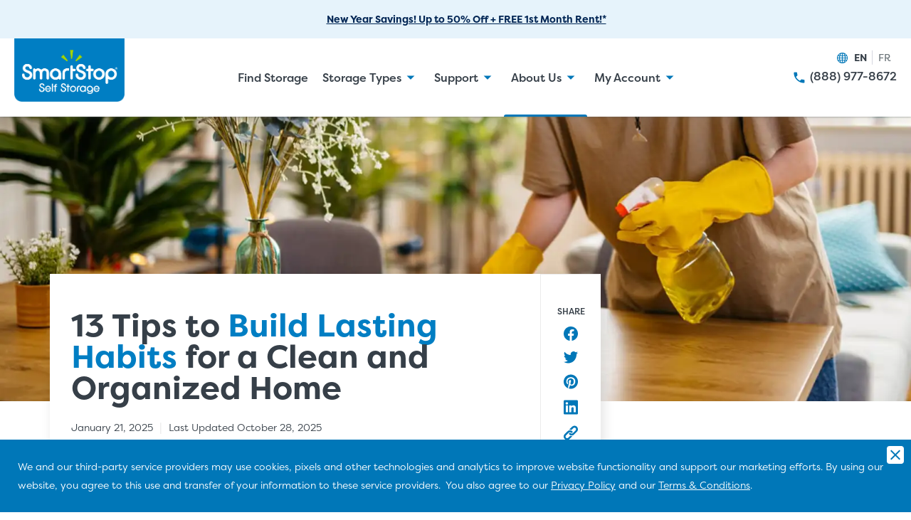

--- FILE ---
content_type: text/html; charset=utf-8
request_url: https://smartstopselfstorage.com/about-us/our-blog/simple-cleaning-habits-for-organized-home
body_size: 87624
content:
<!doctype html>
<html lang="en-US">
<head>
    <meta charset="utf-8">
    <meta name="viewport" content="width=device-width, initial-scale=1.0"/>
    <meta name="facebook-domain-verification" content="ols9zy8e5hh8yzqt402y5psevzwugz"/>
    <meta name="p:domain_verify" content="50f5848ade10e3c6072ea43b04a4327e"/>
    <meta name="google-site-verification" content="p94rEm54QtH1jVsnvwRcBQ443mYxy8gDeXP-0aJ7HIk"/>
    <meta name="google-site-verification" content="VNNM8gnTGuLDT-itk3tfbtd5ipI4mBF-n2TowiiNkNQ"/>
    
    <title>13 Essential Habits for a Clean and Organized Home - SmartStop</title>

    <link rel="canonical" href="https://smartstopselfstorage.com/about-us/our-blog/simple-cleaning-habits-for-organized-home" />

    <link rel="alternate" hreflang="x-default" href="https://smartstopselfstorage.com/about-us/our-blog/simple-cleaning-habits-for-organized-home" />
    <link rel="alternate" hreflang="en-US" href="https://smartstopselfstorage.com/about-us/our-blog/simple-cleaning-habits-for-organized-home" />
    <link rel="alternate" hreflang="fr-CA" href="https://smartstopselfstorage.com/fr/a-propos/notre-blogue/des-habitudes-de-nettoyage-simples-pour-une-maison-bien-organisee" />


    <meta name="description" content="Struggling to keep your home tidy? In this article, we&#x2019;ll share 13 habits to make cleaning your home simple, enjoyable and sustainable." />
    <meta property="og:type" content="article" />
    <meta property="og:locale" content="en_US" />
    <meta property="og:site_name" content="SmartStop Self Storage" />
    <meta property="og:title" content="13 Tips to Build Lasting Habits for a Clean and Organized Home" />
    <meta property="og:url" content="https://smartstopselfstorage.com/about-us/our-blog/simple-cleaning-habits-for-organized-home" />
    <meta property="og:description" content="Struggling to keep your home tidy? In this article, we&#x2019;ll share 13 habits to make cleaning your home simple, enjoyable and sustainable." />
    <meta property="og:image" content="https://smartstopselfstorage.com/media/utghmtxa/cleaning_habits_for_organized_home.jpg?width=960&amp;height=480&amp;anchor=center&amp;mode=crop&amp;format=jpg&amp;quality=75" />
    <meta property="article:published_time" content="2025-01-21T00:00:00" />


    <link type="image/x-icon" rel="shortcut icon" href="/favicon.ico" />
    <link rel="preconnect" href="https://analytics.google.com">
    <link rel="preconnect" href="https://www.clarity.ms">
    <link rel="preconnect" href="https://connect.facebook.net">
    <link rel="preconnect" href="https://www.googletagmanager.com">
    <link rel="preconnect" href="https://maps.googleapis.com">
    <link rel="preconnect" href="https://use.typekit.net">
    <link rel="preconnect" crossorigin href="https://use.typekit.net">

        <script type="application/ld+json">
            {
                    "@context": "http://schema.org",
                    "@type": "WebPage"
                    
                }
        </script>
        <script type="application/ld+json">
            {
                    "@context": "http://schema.org",
                    "@type": "BlogPosting",
                    "datePublished": "2025-01-21T12:00:00+00:00",
                    "headline": "13 Tips to Build Lasting Habits for a Clean and Organized Home",
                    "image": "https://smartstopselfstorage.com/media/utghmtxa/cleaning_habits_for_organized_home.jpg?width=1253&height=836&format=webp&quality=60&slimmage=true&v=1db6c3d1bdc7840",
                    "articleBody": ""
                }
        </script>

        <script>window.dataLayer = [];</script>
        <script>(function(w,d,s,l,i){w[l]=w[l]||[];w[l].push({'gtm.start':
new Date().getTime(),event:'gtm.js'});var f=d.getElementsByTagName(s)[0],
j=d.createElement(s),dl=l!='dataLayer'?'&l='+l:'';j.async=true;j.src=
'//www.googletagmanager.com/gtm.js?id='+i+dl;f.parentNode.insertBefore(j,f);
})(window,document,'script','dataLayer','GTM-P2BWCT');</script>

        <style type="text/css">@charset "UTF-8";@font-face{font-family:icomoon;src:url(/assets/icomoon.eot?qql9xd);src:url(/assets/icomoon.eot?qql9xd#iefix) format("embedded-opentype"),url(/assets/icomoon.ttf?qql9xd) format("truetype"),url(/assets/icomoon.woff?qql9xd) format("woff"),url(/assets/icomoon.svg?qql9xd#icomoon) format("svg");font-weight:400;font-style:normal}.icomoon{font-family:icomoon!important;speak:none;font-style:normal;font-weight:400;font-variant:normal;text-transform:none;line-height:1;-webkit-font-smoothing:antialiased;-moz-osx-font-smoothing:grayscale}.icomoon--building-icon:before{content:""}.icomoon--filter-icon:before{content:""}.icomoon--map-icon:before{content:""}.icomoon--size-guide:before{content:""}.icomoon--No-Contract:before{content:""}.icomoon--filter:before{content:""}.icomoon--directional-arrow:before{content:""}.icomoon--Screen-Expand2:before{content:""}.icomoon--info-empty:before{content:""}.icomoon--no-card:before{content:""}.icomoon--lock:before{content:""}.icomoon--trash:before{content:""}.icomoon--Hot-Deal:before{content:""}.icomoon--Screen-Expand:before{content:""}.icomoon--Clock:before{content:""}.icomoon--Twitter:before{content:""}.icomoon--Location:before{content:""}.icomoon--Pin1:before{content:""}.icomoon--Check1:before{content:""}.icomoon--Calendar:before{content:""}.icomoon--Search1:before{content:""}.icomoon--Favorite-On:before{content:""}.icomoon--Favorite-Off:before{content:""}.icomoon--Flag:before{content:""}.icomoon--Star-Empty:before{content:""}.icomoon--Star-Half:before{content:""}.icomoon--Star-Full:before{content:""}.icomoon--Checkbox-Interdeterminate:before{content:""}.icomoon--SqFt:before{content:""}.icomoon--Garage:before{content:""}.icomoon--Bath:before{content:""}.icomoon--Bed:before{content:""}.icomoon--Tour:before{content:""}.icomoon--Youtube:before{content:""}.icomoon--Linkedin:before{content:""}.icomoon--Pinterest:before{content:""}.icomoon--Instagram:before{content:""}.icomoon--Facebook:before{content:""}.icomoon--Neighborhood:before{content:""}.icomoon--Park:before{content:""}.icomoon--View-Map:before{content:""}.icomoon--Drag:before{content:""}.icomoon--Retail:before{content:""}.icomoon--School:before{content:""}.icomoon--Dot:before{content:""}.icomoon--Radio-On:before{content:""}.icomoon--Radio-Off:before{content:""}.icomoon--Link-Out:before{content:""}.icomoon--Subtract:before{content:""}.icomoon--Add:before{content:""}.icomoon--Close1:before{content:""}.icomoon--Email:before{content:""}.icomoon--Download:before{content:""}.icomoon--Pause:before{content:""}.icomoon--PDF:before{content:""}.icomoon--Phone1:before{content:""}.icomoon--Print-Fax:before{content:""}.icomoon--Play-Video:before{content:""}.icomoon--Arrow1:before{content:""}.icomoon--Dropdown-Arrow:before{content:""}.icomoon--Add-Plus:before{content:""}.icomoon--Arrow:before{content:""}.icomoon--Check:before{content:""}.icomoon--Close:before{content:""}.icomoon--Menu:before{content:""}.icomoon--Phone:before{content:""}.icomoon--Pin:before{content:""}.icomoon--Play:before{content:""}.icomoon--Remove-Subtract:before{content:""}.icomoon--Search:before{content:""}.icomoon--Shopping:before{content:""}.icomoon--Social-Facebook:before{content:""}.icomoon--Social-Instagram:before{content:""}.icomoon--Social-YouTube:before{content:""}.icomoon--view_list:before{content:""}.icomoon--map:before{content:""}.icomoon--chat_bubble:before{content:""}.icomoon--information-solid:before{content:""}.icomoon--left-quote:before{content:""}.icomoon--linkedin:before{content:""}.icomoon--sphere:before{content:""}.icomoon--home:before{content:""}.icomoon--location:before{content:""}.icomoon--pinterest-p:before{content:""}html{box-sizing:border-box;-webkit-tap-highlight-color:rgba(34,89,139,.5);font-size:100%}*,:after,:before{box-sizing:inherit}body{margin:0;-webkit-font-smoothing:antialiased;-moz-osx-font-smoothing:grayscale}picture{width:100%}img{max-width:100%;display:block;height:auto}h1,h2,h3,h4,h5,p,ul{margin:0}ul{padding:0}li{list-style:none}button{border:0;padding:0;background:none}a,button{color:inherit}a{text-decoration:none}small{display:inline-block}input{border:none}textarea{resize:none}button,input,optgroup,select,textarea{font:inherit;font-size:100%;line-height:1.15;margin:0}body{font-family:filson-pro,sans-serif;font-size:16px;line-height:26px;color:#363f48}body,small{font-weight:400}small{font-size:12px;line-height:18px}h1{font-size:32px;line-height:38px}h1,h2{font-weight:700;font-family:filson-pro,serif;color:#363f48}h2{font-size:24px;line-height:29px}h3{font-size:20px;line-height:24px}h3,h4{font-weight:700;font-family:filson-pro,serif;color:#363f48}h4{font-size:18px;line-height:19px}h5{font-weight:700;font-family:filson-pro,serif;color:#363f48;font-size:12px;line-height:14px;letter-spacing:2px;text-transform:uppercase}.container{margin:0 auto;padding:0 20px}.container--full,.container:not(.container--mini):not(.container--full){width:100%}.layout,.layout__widget{position:relative}.layout__widget .layout__widget{margin:initial;padding:initial}.layout__content>.layout__widget.ww-rich-text{padding:50px 0}.layout__widget.icon-grid+.ww-rich-text{margin:0 0 100px}.layout__widget.faq+.ww-rich-text{margin:50px 0 0}.layout__widget.image-banner+.dual-pane-graphical-callout-list,.layout__widget.testimonials+.dual-pane-graphical-callout-list{margin-top:44px}.layout__widget.text-banner+.dual-pane-graphical-callout-list{padding-top:50px}.layout__content{padding-top:60px;transition:padding .3s ease;position:relative}.home .layout__content{background-color:transparent}.layout__content.dual-pane-graphical-callout-list{padding:0}.layout__content#main-content.layout__content--light{padding-top:60px}body{background:#fff}html{scroll-behavior:smooth}.accordion__content{overflow:hidden;transition:height .3s ease}.accordion:not(.js) .accordion__content{height:0}.button--primary{font-size:12px;line-height:14px;font-weight:700;text-transform:uppercase;font-family:filson-pro,serif;display:inline-flex;align-items:center;padding:0 10px;min-height:40px;justify-content:center;text-align:center;border-radius:4px;letter-spacing:2px;-webkit-font-smoothing:antialiased;-moz-osx-font-smoothing:grayscale;background-color:#0077b8;color:#fff;background-position:50%;transition:background .6s}.button--primary:hover{background:#363f48 radial-gradient(circle,transparent 1%,#363f48 0) 50%/15000%}.button--primary:active{background-color:#cfd3db;background-size:100%;transition:background 0s}.button--primary-alt{font-size:12px;line-height:14px;font-weight:700;text-transform:uppercase;font-family:filson-pro,serif;display:inline-flex;align-items:center;padding:0 10px;min-height:40px;justify-content:center;text-align:center;border-radius:4px;letter-spacing:2px;-webkit-font-smoothing:antialiased;-moz-osx-font-smoothing:grayscale;background-color:#0077b8;color:#fff;background-position:50%;transition:background .6s}.button--primary-alt:hover{background:#363f48 radial-gradient(circle,transparent 1%,#363f48 0) 50%/15000%}.button--primary-alt:active{background-color:#cfd3db;background-size:100%;transition:background 0s}.button--primary-dark{border-radius:4px;background-color:#0077b8;color:#fff}.button--primary-dark,.button--secondary{font-size:12px;line-height:14px;font-weight:700;text-transform:uppercase;font-family:filson-pro,serif;display:inline-flex;align-items:center;padding:0 10px;min-height:40px;justify-content:center;text-align:center;letter-spacing:2px;-webkit-font-smoothing:antialiased;-moz-osx-font-smoothing:grayscale}.button--secondary{border-radius:4px;background-color:transparent;color:#0077b8;border:1px solid #0077b8;background-position:50%;transition:background .6s}.button--secondary:hover{background:#e4f3ff radial-gradient(circle,transparent 1%,#e4f3ff 0) 50%/15000%}.button--secondary:active{background-color:#0077b8;background-size:100%;transition:background 0s}.button--secondary-dark{font-size:12px;line-height:14px;font-weight:700;text-transform:uppercase;font-family:filson-pro,serif;display:inline-flex;align-items:center;padding:0 10px;min-height:40px;justify-content:center;text-align:center;border-radius:4px;letter-spacing:2px;-webkit-font-smoothing:antialiased;-moz-osx-font-smoothing:grayscale;background-color:transparent;color:#fff;border:1px solid #fff}.button--secondary-light{border-radius:4px;border:1px solid #0077b8}.button--secondary-dark-hover,.button--secondary-light{font-size:12px;line-height:14px;font-weight:700;text-transform:uppercase;font-family:filson-pro,serif;display:inline-flex;align-items:center;padding:0 10px;min-height:40px;justify-content:center;text-align:center;letter-spacing:2px;-webkit-font-smoothing:antialiased;-moz-osx-font-smoothing:grayscale;background-color:transparent;color:#0077b8}.button--secondary-dark-hover{border:2px solid #0077b8;border-radius:4px}.button--secondary-dark-hover:hover{border:2px solid #363f48}.button--tertiary{background-color:#8b2100}.button--quaternary,.button--tertiary{font-size:12px;line-height:14px;font-weight:700;text-transform:uppercase;font-family:filson-pro,serif;display:inline-flex;align-items:center;padding:0 10px;min-height:40px;justify-content:center;text-align:center;border-radius:4px;letter-spacing:2px;-webkit-font-smoothing:antialiased;-moz-osx-font-smoothing:grayscale;color:#fff}.button--quaternary{background-color:#4b9560}.button--disabled{opacity:.5;pointer-events:none;filter:grayscale(1)}.button.rte-jumplink{text-decoration:none}.button.rte-jumplink.button--primary{color:#fff}.form-widget{width:100%;padding:40px;margin-bottom:50px}.form-widget.text-light,.form-widget.text-light h1,.form-widget.text-light h2,.form-widget.text-light h3,.form-widget.text-light h4,.form-widget.text-light h5,.form-widget.text-light h6,.form-widget.text-light legend.formulate__field__label{color:#fff}.form-widget.text-light input[type=text],.form-widget.text-light select{background:#fff}.form-widget.text-light button{background-color:#cfd3db;color:#363f48}.form-widget.text-light.alt-button button,.form-widget.text-light button{font-size:12px;line-height:14px;font-weight:700;text-transform:uppercase;font-family:filson-pro,serif;display:inline-flex;align-items:center;padding:0 10px;min-height:40px;justify-content:center;text-align:center;border-radius:4px;letter-spacing:2px;-webkit-font-smoothing:antialiased;-moz-osx-font-smoothing:grayscale}.form-widget.text-light.alt-button button{background-color:#012553;color:#fff}.form-widget.text-dark input[type=text]{background:#fff}.form-widget__header{padding-bottom:40px}.form-widget__container{width:100%;position:relative}form.form label{display:none;color:#363f48}form.form input[type=email],form.form input[type=tel],form.form input[type=text]{font-weight:400;font-size:.9375rem;height:50px;border:1px solid #cfd3db;border-radius:4px;padding:0 10px;color:#363f48;width:100%;font-family:inherit;transition:all .3s ease;-webkit-font-smoothing:antialiased}form.form input[type=email]::-moz-placeholder,form.form input[type=tel]::-moz-placeholder,form.form input[type=text]::-moz-placeholder{color:#363f48;font-weight:400;-webkit-font-smoothing:antialiased}form.form input[type=email]:-ms-input-placeholder,form.form input[type=tel]:-ms-input-placeholder,form.form input[type=text]:-ms-input-placeholder{color:#363f48;font-weight:400;-webkit-font-smoothing:antialiased}form.form input[type=email]::placeholder,form.form input[type=tel]::placeholder,form.form input[type=text]::placeholder{color:#363f48;font-weight:400;-webkit-font-smoothing:antialiased}form.form input[type=email].validation-error,form.form input[type=tel].validation-error,form.form input[type=text].validation-error{border-color:#0077b8!important}form.form input[type=email].validation-error::-moz-placeholder,form.form input[type=tel].validation-error::-moz-placeholder,form.form input[type=text].validation-error::-moz-placeholder{color:#0077b8!important}form.form input[type=email].validation-error:-ms-input-placeholder,form.form input[type=tel].validation-error:-ms-input-placeholder,form.form input[type=text].validation-error:-ms-input-placeholder{color:#0077b8!important}form.form input[type=email].validation-error::placeholder,form.form input[type=tel].validation-error::placeholder,form.form input[type=text].validation-error::placeholder{color:#0077b8!important}form.form .validation-error-message{color:#0077b8;font-size:.875rem;-webkit-font-smoothing:antialiased;margin-top:3px}form.form .field__error input[type=text]{font-weight:400;font-size:.9375rem;height:50px;border:1px solid #22598b;border-radius:4px;padding:0 10px;color:#22598b;width:100%;font-family:inherit;transition:all .3s ease;-webkit-font-smoothing:antialiased}form.form .field__error input[type=text]::-moz-placeholder{color:#22598b;font-weight:400;-webkit-font-smoothing:antialiased}form.form .field__error input[type=text]:-ms-input-placeholder{color:#22598b;font-weight:400;-webkit-font-smoothing:antialiased}form.form .field__error input[type=text]::placeholder{color:#22598b;font-weight:400;-webkit-font-smoothing:antialiased}form.form .field__error label{display:block;color:#22598b}.formulate-error-content{background:#fff7ed;color:#8b2100;padding:10px;margin-top:20px}.formulate-error-content--hidden{display:none}.formulate-success-content{background:#e4f3ff;color:#22598b;padding:10px;margin-top:20px}.formulate-success-content--hidden{display:none}.formulate__inline-validation-summary__error{background:#fff7ed;color:#8b2100;padding:5px 10px;margin-top:5px}.formulate__field--recaptcha{margin-bottom:20px}.formulate__field__label{top:25px!important}.formulate__field--text{display:block;position:relative;margin-bottom:15px}.formulate__field--text.error input{border-color:#8b2100!important;background-color:#fff7ed!important;color:#8b2100!important}.formulate__field--text.error label{color:#8b2100!important}.formulate__field--text label{color:#58606b;cursor:text;top:50%;left:10px;transition:.3s;position:absolute;transform:translateY(-50%);font-size:15px;pointer-events:none;font-weight:600}.formulate__field--text input{font-weight:400;font-size:.9375rem;height:50px;border:1px solid #cfd3db;border-radius:4px;font-family:inherit;transition:all .3s ease;-webkit-font-smoothing:antialiased;height:auto;padding:22px 10px 9px;background-color:transparent;color:#363f48;transition:.3s;width:100%;font-weight:600}.formulate__field--text input::-moz-placeholder{color:#363f48;font-weight:400;-webkit-font-smoothing:antialiased}.formulate__field--text input:-ms-input-placeholder{color:#363f48;font-weight:400;-webkit-font-smoothing:antialiased}.formulate__field--text input::placeholder{color:#363f48;font-weight:400;-webkit-font-smoothing:antialiased}.formulate__field--text input:-webkit-autofill+label{font-size:12px;color:#22598b;transform:translateY(-25px);top:50%}.formulate__field--text input::-moz-placeholder{font-weight:600}.formulate__field--text input::placeholder{font-weight:600}.formulate__field--text input:-ms-input-placeholder{font-weight:600}.formulate__field--text input:-ms-input-placeholder{opacity:0;color:transparent}.formulate__field--text input::-moz-placeholder{opacity:0;color:transparent}.formulate__field--text input::placeholder{opacity:0;color:transparent}.formulate__field--text input::-webkit-input-placeholder{opacity:0;color:transparent}.formulate__field--textarea{margin-bottom:15px}.formulate__field--textarea textarea{color:#363f48;font-weight:300;line-height:24px;font-size:14px;-webkit-font-smoothing:antialiased;-moz-osx-font-smoothing:grayscale;font-weight:600;height:115px;width:100%;border:1px solid #cfd3db;border-radius:4px;font-size:15px;padding:10px}.formulate__field--textarea label{position:absolute;width:1px;height:1px;padding:0;overflow:hidden;clip:rect(0,0,0,0);white-space:nowrap;border:0}.formulate__field--button button{font-size:12px;line-height:14px;font-weight:700;text-transform:uppercase;font-family:filson-pro,serif;display:inline-flex;align-items:center;padding:0 10px;min-height:40px;justify-content:center;text-align:center;border-radius:4px;letter-spacing:2px;-webkit-font-smoothing:antialiased;-moz-osx-font-smoothing:grayscale;background-color:#0077b8;color:#fff;background-position:50%;transition:background .6s;height:50px;width:100%}.formulate__field--button button:hover{background:#363f48 radial-gradient(circle,transparent 1%,#363f48 0) 50%/15000%}.formulate__field--button button:active{background-color:#cfd3db;background-size:100%;transition:background 0s}.formulate__field--LocationDropDown,.formulate__field--select{position:relative;border:1px solid #cfd3db;border-radius:4px;margin-bottom:15px}.formulate__field--LocationDropDown .hidden,.formulate__field--select .hidden{display:none!important}.formulate__field--LocationDropDown .loader,.formulate__field--select .loader{font-size:5px}.formulate__field--LocationDropDown:before,.formulate__field--select:before{content:"";position:absolute;width:0;height:0;border-left:5px solid transparent;border-right:5px solid transparent;border-top:5px solid #000;right:10px;top:25px;pointer-events:none;transform:translateY(-50%)}.formulate__field--LocationDropDown label,.formulate__field--select label{position:absolute;width:1px;height:1px;padding:0;overflow:hidden;clip:rect(0,0,0,0);white-space:nowrap;border:0}.formulate__field--LocationDropDown select,.formulate__field--select select{background:transparent;border:0;border-radius:0;height:50px;-webkit-appearance:none;line-height:19px;width:100%;padding:5px 5px 5px 10px;color:#363f48;font-size:15px;font-weight:600}.formulate__field--radio-list{margin-bottom:15px;font-size:15px}.formulate__field--radio-list label.formulate__field__label--group,.formulate__field--radio-list legend.formulate__field__label--group{color:#58606b;font-weight:600;font-size:15px}.formulate__field--radio-list label input[type=radio],.formulate__field--radio-list legend input[type=radio]{margin:0 3px 0 6px}.formulate__field--checkbox{margin-bottom:15px;font-size:15px}.formulate__field--checkbox input[type=checkbox]{margin-right:3px}.formulate__field--checkbox label.formulate__field__label{margin-bottom:3px}fieldset.formulate__field{border:1px solid #cfd3db;border-radius:4px}.formulate__field--checkbox-list{margin-bottom:15px;font-size:15px}.formulate__field--checkbox-list label.formulate__field__label,.formulate__field--checkbox-list legend.formulate__field__label{display:block;margin-bottom:3px}.formulate__field--checkbox-list label.formulate__field__label--group,.formulate__field--checkbox-list legend.formulate__field__label--group{color:#58606b;font-weight:600;font-size:15px;display:block}.formulate__field--checkbox-list label input[type=checkbox],.formulate__field--checkbox-list legend input[type=checkbox]{margin-right:3px}.umbraco-forms-submit-container{margin-top:20px}.loading-container{position:absolute;top:0;left:0;width:100%;height:100%;background:hsla(0,0%,100%,.75);transition:opacity .2s ease;opacity:0;pointer-events:none}.loading-container.loading{opacity:1;pointer-events:unset}.sr-only{position:absolute;width:1px;height:1px;padding:0;overflow:hidden;clip:rect(0,0,0,0);white-space:nowrap;border:0}.sr-only-focusable:active,.sr-only-focusable:focus{position:static;width:auto;height:auto;overflow:visible;clip:auto;white-space:normal}.skip-navigation{background-color:#22598b;color:#fff;font-size:1em;margin:0;text-align:center}.skip-navigation__link{border:0;clip:rect(1px,1px,1px,1px);display:inline-block;color:#fff;height:1px;overflow:hidden;padding:0;position:absolute;width:1px}.skip-navigation__link:focus{clip:auto;height:auto;overflow:visible;padding:.5rem;position:static;width:auto;margin:15px;color:#fff}.loader,.loader:after,.loader:before{background:#22598b;-webkit-animation:load1 1s ease-in-out infinite;animation:load1 1s ease-in-out infinite;width:1em;height:4em}.loader{color:#22598b;text-indent:-9999em;margin:auto;transform:translate3d(0,-50%,0);top:50%;left:0;right:0;position:absolute;font-size:11px;-webkit-animation-delay:-.16s;animation-delay:-.16s}.loader.has-message{top:40%}.loader:after,.loader:before{position:absolute;top:0;content:""}.loader:before{left:-1.5em;-webkit-animation-delay:-.32s;animation-delay:-.32s}.loader:after{left:1.5em}@-webkit-keyframes load1{0%,80%,to{box-shadow:0 0;height:4em}40%{box-shadow:0 -2em;height:5em}}@keyframes load1{0%,80%,to{box-shadow:0 0;height:4em}40%{box-shadow:0 -2em;height:5em}}.loader-container{position:absolute;top:0;left:0;width:100%;height:100%;background:hsla(0,0%,100%,.9);z-index:1000;display:flex;align-items:center;justify-content:center}.loader-container .message{display:inline-block;white-space:normal;max-width:450px;padding:10px 20px;text-align:center;position:absolute;top:calc(45% + 2em);font-weight:600}.loader-container .message span{opacity:0;transform:translateY(-5px);display:inline-block;transition:all .2s ease;-webkit-animation:wordFadeIn .5s ease-out forwards;animation:wordFadeIn .5s ease-out forwards;-webkit-animation-delay:calc(var(--i)*0.1s);animation-delay:calc(var(--i)*0.1s)}@-webkit-keyframes wordFadeIn{to{opacity:1;transform:translateY(0)}}@keyframes wordFadeIn{to{opacity:1;transform:translateY(0)}}.c-loader{width:25px;height:25px;border-radius:50%;background:radial-gradient(farthest-side,#f4f4f4 94%,transparent) top/4px 4px no-repeat,conic-gradient(transparent 30%,#f4f4f4);-webkit-mask:radial-gradient(farthest-side,transparent calc(100% - 4px),#000 0);-webkit-animation:rotation 1s linear infinite;animation:rotation 1s linear infinite}@-webkit-keyframes rotation{to{transform:rotate(1turn)}}@keyframes rotation{to{transform:rotate(1turn)}}.wysiwyg h1,.wysiwyg h2,.wysiwyg h3,.wysiwyg h4,.wysiwyg h5,.wysiwyg p{margin-bottom:20px}.wysiwyg h1:last-child,.wysiwyg h2:last-child,.wysiwyg h3:last-child,.wysiwyg h4:last-child,.wysiwyg h5:last-child,.wysiwyg p:last-child{margin:0}.wysiwyg ul{padding:0}.wysiwyg ul li{margin-left:16px;margin-bottom:10px}.wysiwyg ul li:before{content:"";position:absolute;border-radius:50%;height:4px;width:4px;background-color:#363f48;margin:12px 0 8px -16px}.wysiwyg img{height:auto!important}.banner{font-size:14px;display:flex;align-items:center;justify-content:center;text-align:center;-webkit-font-smoothing:antialiased;-moz-osx-font-smoothing:grayscale}.banner,.banner.vertical{flex-direction:column}.banner.banner--green{background:#ebffca;color:#487a0c;line-height:30px;font-family:filson-pro,serif;font-weight:700}.banner.banner--green.unit-card__features__banner{background:none}.banner.banner--green>*,.banner.banner--green h2{color:#487a0c}.banner.banner--gray{background:#eff1f7;color:#363f48;font-weight:700}.banner.banner--gray.unit-card__features__banner{background:none}.banner.banner--gray.storage-info__payment-history-incomplete{padding:30px 50px}.banner.banner--gray .storage-info__payment-history-incomplete-header{font-size:16px;color:#012553;text-align:center;position:unset;height:unset;margin-bottom:5px}.banner.banner--gray .storage-info__payment-history-incomplete-body{font-size:14px;line-height:22px;font-weight:400;margin:0 auto;max-width:540px}.banner.banner--orange,.banner.banner--red{background:#fff7ed;color:#8b2100;font-weight:700}.banner.banner--orange.unit-card__features__banner,.banner.banner--red.unit-card__features__banner{background:none}.banner.banner--blue{background:#e4f3ff;color:#22598b;font-weight:700}.banner.banner--blue.unit-card__features__banner{background:none}.banner.banner--global{font-weight:700;margin-bottom:7px;padding-left:3px;padding-right:3px}.banner.banner--globalTitle{display:flex;flex-direction:row}.banner.banner--globalCta>a{text-decoration:underline;color:inherit;font-size:16px}.banner.alert{position:absolute;top:40px;padding:14px 20px;line-height:22px;z-index:111;-webkit-animation:fadeIn .3s ease;animation:fadeIn .3s ease}.banner.alert.fade{-webkit-animation:fadeOut .3s ease forwards;animation:fadeOut .3s ease forwards}.banner.alert--contained{top:100%;margin-top:10px}.banner.alert--contained:before{content:"";border-left:9px solid transparent;border-right:9px solid transparent;border-bottom:8px solid #fff7ed;position:absolute;top:-8px}.banner.alert button{position:absolute;right:5px;top:5px;cursor:pointer}.cookie-notice{background:#0077b8;color:#fff;padding:25px 10px 25px 25px;display:flex;gap:10px;position:fixed;bottom:0;z-index:1000;transition:all .3s ease;transform:translateY(100%)}.cookie-notice.visible{transform:translateY(0)}.cookie-notice__body{font-size:13px;line-height:20px;font-weight:300}.cookie-notice__body a:not(:hover){text-decoration:underline}.cookie-notice__close{font-size:24px}.cookie-notice__close .icomoon{position:relative;top:-15px;cursor:pointer;background:#fff;color:#0077b8;border-radius:4px;transition:all .2s ease}.cookie-notice__close .icomoon:hover{color:#012553}.checkbox{display:flex;flex-direction:row-reverse;align-items:center;gap:5px;justify-content:flex-end;cursor:pointer;-webkit-user-select:none;-moz-user-select:none;-ms-user-select:none;user-select:none;font-size:12px;width:90%}.checkbox>span{max-width:80%;line-height:normal}.checkbox input{position:absolute;opacity:0;cursor:pointer;height:0;width:0}.checkbox .checkmark{position:relative;height:18px;width:18px;border:1px solid #222;border-radius:2px;background-color:#fff}.checkbox:hover input:checked~.checkmark{background-color:#0077b8}.checkbox:hover input:checked~.checkmark:after{border-color:#e4f3ff}.checkbox input:checked~.checkmark{background-color:#0077b8}.checkmark:after{content:"";position:absolute;display:none}.checkbox input:checked~.checkmark:after{display:block}.checkbox .checkmark:after{left:6px;top:2px;width:5px;height:10px;border:solid #fff;border-width:0 2px 2px 0;transform:rotate(45deg)}.form-input{display:block;position:relative}.form-input.error input{border-color:#8b2100!important;background-color:#fff7ed!important;color:#8b2100!important}.form-input.error label{color:#8b2100!important}.form-input label{color:#58606b;cursor:text;top:50%;left:10px;transition:.3s;position:absolute;transform:translateY(-50%);font-size:15px;pointer-events:none;font-weight:600}.form-input input{font-weight:400;font-size:.9375rem;height:50px;border:1px solid #cfd3db;border-radius:4px;font-family:inherit;transition:all .3s ease;-webkit-font-smoothing:antialiased;height:auto;padding:22px 10px 9px;background-color:transparent;color:#363f48;transition:.3s;width:100%;font-weight:600}.form-input input::-moz-placeholder{color:#363f48;font-weight:400;-webkit-font-smoothing:antialiased}.form-input input:-ms-input-placeholder{color:#363f48;font-weight:400;-webkit-font-smoothing:antialiased}.form-input input::placeholder{color:#363f48;font-weight:400;-webkit-font-smoothing:antialiased}.form-input input:-webkit-autofill+label{font-size:12px;color:#22598b;transform:translateY(-25px);top:50%}.form-input input::-moz-placeholder{font-weight:600}.form-input input::placeholder{font-weight:600}.form-input input:-ms-input-placeholder{font-weight:600}.form-input input::-ms-input-placeholder{font-weight:600}.form-input .toggle-password-visibility{position:absolute;top:50%;transform:translateY(-50%);-webkit-mask-size:contain;mask-size:contain;-webkit-mask-repeat:no-repeat;mask-repeat:no-repeat;-webkit-mask-position:center center;mask-position:center center;width:24px;height:24px;right:10px;background-color:#000;cursor:pointer}.form-input .toggle-password-visibility.hide{-webkit-mask-image:url(/assets/images/eye-open.svg);mask-image:url(/assets/images/eye-open.svg)}.form-input .toggle-password-visibility.open{-webkit-mask-image:url(/assets/images/eye-close.svg);mask-image:url(/assets/images/eye-close.svg)}.tooltip{padding:10px;width:164px;margin-left:-82px;bottom:125%;display:none;background:#fff;box-shadow:0 2px 9px 0 rgba(0,0,0,.3);color:#363f48;font-weight:300;line-height:24px;font-size:14px;-webkit-font-smoothing:antialiased;-moz-osx-font-smoothing:grayscale}.tooltip,.tooltip__arrow{position:absolute;left:50%}.tooltip__arrow{width:50px;height:25px;top:100%;transform:translateX(-50%);overflow:hidden}.tooltip__arrow:after{content:"";position:absolute;width:12px;height:12px;background:#fff;transform:translateX(-50%) translateY(-50%) rotate(45deg);top:0;left:50%;box-shadow:1px 1px 6px 0 rgba(0,0,0,.6)}.c-tooltip__container{display:flex;flex-wrap:wrap;align-items:center;gap:5px}.c-tooltip__icon{color:#0c81c5;font-weight:600;cursor:pointer;font-size:12px;align-self:center}.c-tooltip__body{display:block;max-height:0;overflow:hidden;transition:all .5s ease}.c-tooltip__body--open{max-height:300px;margin-bottom:10px}.c-tooltip__body a{text-decoration:underline}.generic-modal__message{margin-top:20px}.generic-modal__button{margin-top:42px;display:flex;justify-content:flex-start}.generic-modal__button button{width:223px;height:50px}.dropdown{opacity:0;position:absolute;pointer-events:none;transition:opacity .3s ease;background:#fff;box-shadow:0 1px 20px 0 rgba(96,97,101,.15),0 1px 2px 0 rgba(96,97,101,.5);z-index:50;max-width:90vw;left:0;top:100%;max-height:300px;min-height:50px;width:auto;overflow-y:auto}.dropdown.active{opacity:1;pointer-events:auto;z-index:101}.dropdown__trigger{position:relative}.dropdown__trigger__text{white-space:nowrap;text-overflow:ellipsis;overflow:hidden}.dropdown__container{line-height:1;position:relative;display:flex}.dropdown__option{transition:all .3s ease;cursor:pointer;font-size:14px;line-height:24px;height:50px;width:100%;padding:0 17px;display:flex;align-items:center;color:#363f48;justify-content:flex-start;white-space:nowrap}.dropdown__option.focus,.dropdown__option:focus,.dropdown__option:hover{background:#eff1f7}.dropdown__option.active{background:#e4f3ff;color:#22598b}.rent__form{font-size:12px}.rent__form .dropdown__container{min-width:50%}.rent__form .dropdown__container button{height:46px!important}.rent__form .dropdown__container button span{font-size:12px;font-weight:400}.rent__form .dropdown__container .dropdown{height:-webkit-fit-content;height:-moz-fit-content;height:fit-content;width:100%;min-width:50%;font-size:12px;font-weight:400}.rent__form hr{border:0;border-bottom:1px solid #d1d1d1;margin:20px 0}.rent__form-input-text{display:block;margin:8px 0;min-width:49%;position:relative}.rent__form-input-text.error input{border-color:#8b2100!important;background-color:#fff7ed!important;color:#8b2100!important}.rent__form-input-text.error label{color:#8b2100!important}.rent__form-input-text label{color:#58606b;cursor:text;top:50%;left:10px;transition:.3s;position:absolute;transform:translateY(-50%);font-size:15px;pointer-events:none;font-weight:600}.rent__form-input-text input{font-weight:400;font-size:.9375rem;height:50px;border:1px solid #cfd3db;border-radius:4px;font-family:inherit;transition:all .3s ease;-webkit-font-smoothing:antialiased;height:auto;padding:22px 10px 9px;background-color:transparent;color:#363f48;transition:.3s;width:100%;font-weight:600}.rent__form-input-text input::-moz-placeholder{color:#363f48;-webkit-font-smoothing:antialiased}.rent__form-input-text input:-ms-input-placeholder{color:#363f48;font-weight:400;-webkit-font-smoothing:antialiased}.rent__form-input-text input::placeholder{color:#363f48;-webkit-font-smoothing:antialiased}.rent__form-input-text input:-webkit-autofill+label{font-size:12px;color:#22598b;transform:translateY(-25px);top:50%}.rent__form-input-text input::-moz-placeholder{font-weight:600}.rent__form-input-text input::placeholder{font-weight:600}.rent__form-input-text input:-ms-input-placeholder{font-weight:600}.rent__form-input-text input::-moz-placeholder{font-weight:400;font-size:12px}.rent__form-input-text input::placeholder{font-weight:400;font-size:12px}.rent__form-input-text input,.rent__form-input-text label{font-size:12px;font-weight:400}.rent__form-input-text--card:before{content:"";width:27px;height:19px;flex-shrink:0;background-image:url(/assets/images/units/card-number.png);display:block;position:absolute;right:9px;top:14px}.rent__form-input-text--cvc{position:relative}.rent__form-input-text--cvc:before{content:"";width:27px;height:19px;flex-shrink:0;background-image:url(/assets/images/units/cvc.png);display:block;position:absolute;right:9px;top:14px}.rent__form-input-radio{font-size:12px;transition:all .2s ease}.rent__form-input-radio.has-error{border:1px solid #8b2100;background:#fff7ed;color:#8b2100;padding:5px 10px;border-radius:4px}.rent__form-input-radio-group{max-width:285px}.rent__form-input-radio-group label{padding:0 30px 0 5px}.rent__form-input-radio-group input,.rent__form-input-radio-group label{cursor:pointer}.rent__form-input-radio--inline{display:flex;justify-content:space-between;align-items:center;margin:11px 0}.rent__form-input-radio--inline>:last-child{color:var(--navy-blue,#012553);font-size:12px;font-weight:500}.rent__form-input-radio--inline .rent__form-input-radio-group{display:flex;align-items:center}.rent__form-input-radio .c-tooltip__container label{max-width:90%;line-height:normal}.rent__form-input-radio .c-tooltip__icon{align-self:flex-start;padding-top:3px}.rent__form-group{display:grid;gap:4px;grid-template-columns:calc(50% - 2px) calc(50% - 2px);box-sizing:border-box}.rent__form-group .rent__form-input-text{margin:0;align-items:center;display:flex}.rent__form-group .dropdown__trigger{min-width:unset!important}.rent__form-group .dropdown{min-width:250px!important}.rent__form-sms-optin{margin-top:10px;display:flex;flex-wrap:wrap;align-items:center}.rent__form-sms-optin .checkbox{margin-bottom:unset}.rent__form .rent__form-button{width:100%;margin-top:10px;pointer-events:auto;position:relative}.rent__form .rent__form-button--disabled{cursor:not-allowed;background:var(--gray,#757575)}.rent__form .rent__form-button--success{background:var(--dark-green,#4b9468)}.rent__form .rent__form-button div{position:absolute;right:20px}.rent__form__payment-button-group{margin:20px 0;position:relative}.rent__form__payment-button-group .rent__form-button.decoy{margin:0;position:absolute;top:0;left:0;z-index:15;transition:all .2s ease;opacity:1;pointer-events:auto}.rent__form__payment-button-group .rent__form-button.decoy.has-error,.rent__form__payment-button-group .rent__form-button.decoy.valid{opacity:0;pointer-events:none;touch-action:none}.rent__form__payment-button-group .rent__form-button.decoy.loading,.rent__form__payment-button-group .rent__form-button.decoy.rent__form-button--disabled,.rent__form__payment-button-group .rent__form-button.decoy.rent__form-button--success{opacity:1!important;pointer-events:auto!important;z-index:100}.rent__form__payment-button-group .payment__button.token-based{margin:0;position:relative;z-index:100}.icomoon--smrt-icon{-webkit-mask-size:contain;-webkit-mask-repeat:no-repeat;-webkit-mask-position:center center;mask-size:contain;mask-repeat:no-repeat;mask-position:center center;vertical-align:bottom;line-height:1;display:inline-block;background-color:#363f48;height:23px;width:23px}.icomoon--smrt-icon:hover{background-color:#22598b}.icomoon--smrt-icon-facebook{-webkit-mask-image:url(/assets/images/tik-tok.svg);mask-image:url(/assets/images/tik-tok.svg)}.icomoon--smrt-icon-x{-webkit-mask-image:url(/assets/images/x.svg);mask-image:url(/assets/images/x.svg)}.smrt-icon-tiktok{-webkit-mask-image:url(/assets/images/tik-tok.svg);mask-image:url(/assets/images/tik-tok.svg)}.smrt-icon-x{-webkit-mask-image:url(/assets/images/x.svg);mask-image:url(/assets/images/x.svg)}.smrt-icon-warehouse{-webkit-mask-image:url(/assets/images/warehouse.svg);mask-image:url(/assets/images/warehouse.svg)}.smrt-icon-google-playstore{background-image:url(/assets/images/google-playstore.svg);width:150px;height:44px;background-position:0;background-repeat:no-repeat;background-size:cover}.smrt-icon-google-playstore,.smrt-icon-google-playstore:hover{background-color:transparent}:lang(fr-CA) .smrt-icon-google-playstore{background-image:url(/assets/images/AppStore_Google_FR.png)}.smrt-icon-apple-store{background-image:url(/assets/images/apple-store.svg);width:150px;height:44px;background-position:0;background-repeat:no-repeat;background-size:cover}.smrt-icon-apple-store,.smrt-icon-apple-store:hover{background-color:transparent}:lang(fr-CA) .smrt-icon-apple-store{background-image:url(/assets/images/AppStore_Apple_FR.png)}.smrt-icon-lock{-webkit-mask-image:url('data:image/svg+xml;charset=utf-8,<svg xmlns="http://www.w3.org/2000/svg" width="25" height="26" fill="none"><path d="M18 9.75h-8v-2c0-.8.3-1.5.9-2.1 1.2-1.2 3.1-1.2 4.2 0 .4.4.6.9.8 1.4.1.5.7.8 1.2.7.5-.1.9-.7.7-1.2-.2-.9-.7-1.7-1.3-2.3-.9-1-2.2-1.5-3.5-1.5-2.8 0-5 2.2-5 5v2c-1.7 0-3 1.3-3 3v7c0 1.7 1.3 3 3 3h10c1.7 0 3-1.3 3-3v-7c0-1.7-1.3-3-3-3zm-3.9 6.5l-.1.1v1.4c0 .6-.4 1-1 1s-1-.4-1-1v-1.4c-.6-.6-.7-1.5-.1-2.1.6-.6 1.5-.7 2.1-.1.6.5.7 1.5.1 2.1z" fill="%23fff"/></svg>');mask-image:url('data:image/svg+xml;charset=utf-8,<svg xmlns="http://www.w3.org/2000/svg" width="25" height="26" fill="none"><path d="M18 9.75h-8v-2c0-.8.3-1.5.9-2.1 1.2-1.2 3.1-1.2 4.2 0 .4.4.6.9.8 1.4.1.5.7.8 1.2.7.5-.1.9-.7.7-1.2-.2-.9-.7-1.7-1.3-2.3-.9-1-2.2-1.5-3.5-1.5-2.8 0-5 2.2-5 5v2c-1.7 0-3 1.3-3 3v7c0 1.7 1.3 3 3 3h10c1.7 0 3-1.3 3-3v-7c0-1.7-1.3-3-3-3zm-3.9 6.5l-.1.1v1.4c0 .6-.4 1-1 1s-1-.4-1-1v-1.4c-.6-.6-.7-1.5-.1-2.1.6-.6 1.5-.7 2.1-.1.6.5.7 1.5.1 2.1z" fill="%23fff"/></svg>')}.smrt-icon-key{-webkit-mask-image:url('data:image/svg+xml;charset=utf-8,<svg xmlns="http://www.w3.org/2000/svg" width="21" height="20" fill="none"><path fill-rule="evenodd" clip-rule="evenodd" d="M13.763 3.335a1.143 1.143 0 011.617 0l2.285 2.285a1.143 1.143 0 01-1.616 1.617l-1.477-1.478L13.33 7l1.477 1.478a1.143 1.143 0 01-1.616 1.616l-1.478-1.478-1.204 1.205a4.571 4.571 0 11-1.616-1.616l2.008-2.009.004-.004.004-.004 2.853-2.853zm-9.477 8.808a2.286 2.286 0 114.571 0 2.286 2.286 0 01-4.571 0z" fill="%23fff"/></svg>');mask-image:url('data:image/svg+xml;charset=utf-8,<svg xmlns="http://www.w3.org/2000/svg" width="21" height="20" fill="none"><path fill-rule="evenodd" clip-rule="evenodd" d="M13.763 3.335a1.143 1.143 0 011.617 0l2.285 2.285a1.143 1.143 0 01-1.616 1.617l-1.477-1.478L13.33 7l1.477 1.478a1.143 1.143 0 01-1.616 1.616l-1.478-1.478-1.204 1.205a4.571 4.571 0 11-1.616-1.616l2.008-2.009.004-.004.004-.004 2.853-2.853zm-9.477 8.808a2.286 2.286 0 114.571 0 2.286 2.286 0 01-4.571 0z" fill="%23fff"/></svg>')}.smrt-icon-card{-webkit-mask-image:url('data:image/svg+xml;charset=utf-8,<svg xmlns="http://www.w3.org/2000/svg" width="25" height="26" fill="none"><path fill-rule="evenodd" clip-rule="evenodd" d="M4.018 5.5c-1.184 0-2.143.96-2.143 2.143v1.343h20V7.643c0-1.184-.96-2.143-2.143-2.143H4.018zM1.875 18.357v-7.586h20v7.586c0 1.184-.96 2.143-2.143 2.143H4.018a2.143 2.143 0 01-2.143-2.143zm13.571-3.036a.893.893 0 000 1.786h2.143a.893.893 0 100-1.786h-2.143z" fill="%23fff"/></svg>');mask-image:url('data:image/svg+xml;charset=utf-8,<svg xmlns="http://www.w3.org/2000/svg" width="25" height="26" fill="none"><path fill-rule="evenodd" clip-rule="evenodd" d="M4.018 5.5c-1.184 0-2.143.96-2.143 2.143v1.343h20V7.643c0-1.184-.96-2.143-2.143-2.143H4.018zM1.875 18.357v-7.586h20v7.586c0 1.184-.96 2.143-2.143 2.143H4.018a2.143 2.143 0 01-2.143-2.143zm13.571-3.036a.893.893 0 000 1.786h2.143a.893.893 0 100-1.786h-2.143z" fill="%23fff"/></svg>')}.modal{opacity:0;pointer-events:none;position:fixed}.location-search{width:100%}.location-search,.location-search__search-field{position:relative}.location-search__search-field input[type=text]{font-weight:400;font-size:.9375rem;height:50px;border:1px solid #cfd3db;border-radius:4px;color:#363f48;width:100%;font-family:inherit;transition:all .3s ease;-webkit-font-smoothing:antialiased;padding:0 45px 0 10px;background-color:#fff}.location-search__search-field input[type=text]::-moz-placeholder{color:#363f48;font-weight:400;-webkit-font-smoothing:antialiased}.location-search__search-field input[type=text]:-ms-input-placeholder{color:#363f48;font-weight:400;-webkit-font-smoothing:antialiased}.location-search__search-field input[type=text]::placeholder{color:#363f48;font-weight:400;-webkit-font-smoothing:antialiased}.location-search__search-field input[type=text]::-webkit-input-placeholder{font-size:.875rem}.location-search__search-field input[type=text]:-moz-placeholder,.location-search__search-field input[type=text]::-moz-placeholder{font-size:.875rem}.location-search__search-field input[type=text]:-ms-input-placeholder{font-size:.875rem}.header__location-search .location-search__search-field input[type=text]{height:40px}.location-search__search-field button[type=submit]{color:#fff;position:absolute;right:5px;top:5px;border-radius:5px;font-size:24px;height:40px;width:50px;display:flex;justify-content:center;align-items:center;background-color:#0077b8;cursor:pointer}.header__location-search .location-search__search-field button[type=submit]{height:30px}.location-search.location-search--labeled .location-search__search-field label{position:absolute;padding:0 0 0 10px;top:10px;font-size:.9375rem;transition:all .4s ease;text-wrap:nowrap}.location-search.location-search--labeled .location-search__search-field label.location-search__search-field--active{background-color:#fff;font-size:.75rem;top:-13px;padding:0 1px;left:17px}.location-search.location-search--labeled .location-search__search-field input::-moz-placeholder{color:transparent}.location-search.location-search--labeled .location-search__search-field input:-ms-input-placeholder{color:transparent}.location-search.location-search--labeled .location-search__search-field input::placeholder{color:transparent}.location-search__search-dropdown{display:none;position:absolute;top:47px;z-index:50;background-color:#fff;width:100%;border:1px solid #0077b8;border-radius:0 0 6px 6px;padding:20px 10px}.header__location-search .location-search__search-dropdown{top:40px}.location-search__search-dropdown li{margin-top:10px}.location-search__search-dropdown li:first-child{margin-top:0}.location-search__search-dropdown__btn{color:#363f48;font-family:filson-pro,sans-serif;font-size:.875rem;line-height:12px;cursor:pointer}.location-search__search-dropdown__btn:focus,.location-search__search-dropdown__btn:hover{color:#22598b;font-weight:600}.location-search__search-dropdown__btn--blue{color:#0077b8}.location-search__search-dropdown__btn--blue:focus,.location-search__search-dropdown__btn--blue:hover{color:#363f48;font-weight:600}.location-search .alert{width:100%}.u-margin--top-10{margin-top:10px}.u-margin--bottom-10{margin-bottom:10px}.u-margin--top-20{margin-top:20px}.u-margin--bottom-20{margin-bottom:20px}.header{z-index:50;position:fixed;width:100%;height:60px;transition:transform .3s ease-out,height .3s ease-out}.header.hide{height:110px;transform:translateY(-100%)}.header.slide-down{position:fixed;transform:translateY(0)}.header__global-alert{background:#22598b;display:flex;flex-direction:column;color:#fff;position:relative;overflow:hidden;z-index:111;height:54px}.header__global-alert--danger{background:#8b2100}.header__global-alert__pink{color:#4f4c4d}.header__global-alert__light-blue{color:#002554}.header__global-alert__dark-blue{color:#e6f3fb}.header__global-alert__blue-black{color:#e2efff}.header__global-alert__gray{color:#4f4c4d}.header__global-alert__black{color:#fff}.header__global-alert__title{margin:10px;position:relative}.header__global-alert__title-text{font-family:filson-pro,serif;font-weight:700;font-size:12px;line-height:14px;flex:1 1 auto;display:flex;align-items:center;justify-content:center;margin:0 auto}.header__global-alert__title-text.mobile p{max-width:250px;text-align:center}.header__global-alert__title-text.desktop{display:none}.header__global-alert__description{margin:0 auto;font-size:14px;line-height:24px;font-weight:700}.header__global-alert__description.desktop{display:none}.header__global-alert__close button{font-weight:700;font-size:22px;height:auto;cursor:pointer}.header__global-alert__close.mobile{height:auto;display:flex}.header__inner{height:60px;justify-content:space-between;margin:0 auto;z-index:60;box-shadow:0 1px 20px 0 rgba(96,97,101,.15),0 1px 2px 0 rgba(96,97,101,.4)}.header__inner,.header__logo{display:flex;background:#fff;position:relative}.header__logo{z-index:99;align-items:center}.header__logo__link{height:60px;display:flex;align-items:center}.header__menu-container--desktop{opacity:0;pointer-events:none;display:none}.ready .header__menu-container--desktop{pointer-events:auto;opacity:1;display:none}.header__menu-container--mobile{flex:0 1 100px;display:flex;justify-content:flex-start;flex-basis:60px}.header__location-search{display:none;height:100%;width:100%;max-width:500px;justify-content:center;align-items:center;margin:0 50px;opacity:0;transition:opacity .3s}.header__active-nav{overflow:hidden;height:0}.header__top-menu{padding:0;margin:0}.header__top-menu>li{position:relative;float:left;height:110px;display:flex}.header__top-menu>li[data-viewport-visibility="Large Tablet"],.header__top-menu>li[data-viewport-visibility="Small Tablet"],.header__top-menu>li[data-viewport-visibility=Variable]{display:none}.header__top-menu>li.has-sub-menu i,.header__top-menu>li[data-viewport-visibility=Variable] i{display:block}.header__top-menu>li>a{line-height:110px;display:inline-flex;height:100%;align-items:center;padding:15px;font-family:filson-pro,serif;font-weight:500;font-size:14px;position:relative;-webkit-font-smoothing:antialiased;-moz-osx-font-smoothing:grayscale}.header__top-menu>li>a i{display:none;color:#0077b8;font-size:26px}.header__top-menu>li>a:after{content:"";width:100%;left:0;bottom:0;height:3px;background:#0077b8;position:absolute;border-top-right-radius:22px;border-top-left-radius:22px;display:none}.header__top-menu>li>a.active-link:after{display:block}.header__second-level-menu{top:110px;left:0;min-width:200px;padding:0;margin:0;z-index:44;background:transparent;opacity:0;pointer-events:none}.header__second-level-menu>li{position:relative;height:50px;overflow:hidden;width:100%;background:transparent;z-index:2;white-space:nowrap}.header__second-level-menu>li.hide{display:none;pointer-events:none}.header__second-level-menu>li>a{display:inline-block;width:100%;line-height:50px;padding:0 20px}.header__phone-container{height:110px;padding-right:20px;display:none}body.is-location-page .header__phone-container{padding-top:20px}.header__phone-container__top{display:flex;align-self:flex-end}:lang(fr-CA) .header__phone-container>small{font-size:10px;letter-spacing:-.5px}.header__phone-container__phone{font-weight:500;font-size:14px;line-height:17px;font-family:filson-pro,serif;margin-left:5px;align-self:end;-webkit-font-smoothing:antialiased;-moz-osx-font-smoothing:grayscale}.header.my-account-page .header__phone-container__phone{display:none}.header__phone-container__phone--icon{position:relative;width:20px;height:20px;align-self:end}.header.my-account-page .header__phone-container__phone--icon{align-self:unset}.header__phone-container__phone--icon>*{position:absolute;top:50%;left:50%;transform:translate(-50%,-50%)}.header__phone-container__phone--icon a{font-size:0;line-height:0;width:100%;height:100%;opacity:0}.header__paybutton-container{display:none}.header__paybutton-container .button{min-height:25px}.header__language-switcher{position:absolute;top:10px;right:20px;-webkit-user-select:none;-moz-user-select:none;-ms-user-select:none;user-select:none;display:none}.header__language-switcher--icon{color:#0077b8;position:relative;top:1px}.header__language-switcher--link{padding:4px 8px;font-size:14px;position:relative;color:#687176}.header__language-switcher--link.current{font-weight:700;color:#363f48}.header__language-switcher--link:hover{color:#0077b8}.header__language-switcher--link:not(:last-child):after{content:"";height:60%;width:1px;background:#d5d7df;display:block;position:absolute;right:0;top:50%;transform:translateY(-50%)}.header__button{cursor:pointer;position:relative}.header__button__inner{display:flex;align-items:center;justify-content:center;height:60px;width:60px}.header__button__inner i{font-size:24px}.header__button__text{color:#363f48;font-family:filson-pro,serif;font-size:.75rem;font-weight:500;letter-spacing:0;line-height:14px;text-align:center}.header__button__text--location{margin-top:5px}.header__button__text--menu{margin-top:-4px}.header__mobile-location-trigger{flex:0 1 100px;padding:10px 0 5px}.header__mobile-location-trigger .icomoon--Pin{font-size:1.5625rem}.header__mobile-menu-trigger{height:60px;width:60px}.header__mobile-menu-trigger .icomoon--Menu{font-size:2.5rem}.header__mobile-menu-trigger .icomoon--Close{display:none;font-size:2.5rem}.header__mobile-menu-trigger.active .icomoon--Menu{display:none}.header__mobile-menu-trigger.active .icomoon--Close{display:inline}.header__mobile{opacity:0;pointer-events:none;height:calc(100% - 60px)}.header__mobile--header-cta{position:relative;z-index:80;transition:opacity .3s ease}.header__mobile--header-cta a{width:60px;height:60px;display:flex;align-items:center;justify-content:center;flex-direction:column;font-size:12px}.header__mobile--header-cta .icomoon{color:#0077b8;font-size:24px;padding-top:5px}.header__mobile__language{display:flex;justify-content:space-between;padding:12px 0}.header__mobile__language label{font-size:14px;font-weight:700}.header__mobile__language--links{display:flex}.header__mobile__language--link{font-weight:500;color:#606165}.header__mobile__language--link:not(:first-child){border-left:1px solid #d5d7df;margin-left:8px;padding-left:8px}.header__mobile__language--link.current{font-weight:700;color:#0077b8}.header__find-storage{position:fixed;top:60px;z-index:35;height:calc(100% - 60px);width:100%;overflow:visible;border-top:1px solid #d5d7df;pointer-events:none}.header__find-storage.active{pointer-events:all}.header__find-storage__bg{position:absolute;width:100%;height:100%;top:0;left:0;opacity:0;transition:.1s;background:#000;z-index:30;pointer-events:none}.header__find-storage.active .header__find-storage__bg{opacity:.7;pointer-events:all}.header__find-storage__container{position:relative;top:0;left:0;z-index:40;width:100%;background-color:#363f48;color:#fff;-webkit-font-smoothing:antialiased;transform:translateY(-105%);transition:transform .2s linear}.header__find-storage.active .header__find-storage__container{transform:translateY(0)}.header__find-storage__wrapper{padding:20px}.header__find-storage__heading{color:#fff;font-family:filson-pro,serif;font-size:1rem;font-weight:700;line-height:19px;margin:0 0 10px}.header--light{height:60px}.header--light .header__inner{padding:10px 20px}.header--light .header__logo{height:40px}.header--light .header__logo img{width:100%;height:100%;-o-object-fit:cover;object-fit:cover;-o-object-position:center;object-position:center}.header--light .button{height:30px}.footer{position:relative;padding-bottom:21px;margin-top:40px}.is-article-gallery .footer{margin-top:0}.footer__top{display:flex;flex-direction:column;padding-top:50px;border-top:1px solid #cfd3db;margin-bottom:30px;margin-top:0;align-items:center}.footer__top>*{width:100%;margin-bottom:40px;margin-top:0}.footer__heading{font-weight:700;font-family:filson-pro,serif;color:#363f48;font-size:18px;line-height:19px}.footer__logo{display:flex;width:100%;flex-direction:column;flex:1 0 100%;justify-content:center;align-items:center;margin-top:30px}.footer__logos{display:flex;gap:28px}.footer__description{font-size:14px;font-style:normal;font-weight:325;line-height:32px;text-align:start;margin-bottom:44px}:lang(fr-CA) .footer__description{line-height:1.5}.footer__divider{width:100%;height:1px;background:#cfd3db}.footer__divider-vertical{width:1px;background:#cfd3db;margin:0 15px 0 30px;height:630px;display:none}.footer__search .location-search{display:block}.footer__search .location-search__input{background:#fff;border:0 solid #0077b8;border-radius:6px;padding:0 0 0 20px;display:flex;box-shadow:0 1px 20px 0 rgba(96,97,101,.15),0 1px 2px 0 rgba(96,97,101,.4);position:relative;z-index:2;margin-top:15px}.footer__search .location-search__input>input{height:50px!important;width:100%!important;transition:.3s!important;border:0!important;padding:0!important}.footer__search .location-search__input>button{width:50px;color:#fff;background:#0077b8;transition:.3s;font-size:24px;border-top-right-radius:6px;border-bottom-right-radius:6px}.footer__search .location-search button[type=submit]{z-index:3;color:#fff;background-color:#0077b8;border-bottom-right-radius:4px;border-top-right-radius:4px}.footer__search .location-search button[type=submit]:focus,.footer__search .location-search button[type=submit]:hover{background:#06a7ff}.footer__search .location-search button[type=submit] .icomoon:before{color:#fff}.footer__search .location-search__geolocate{height:50px;display:flex;justify-content:space-between;align-items:center;border:1px solid #cfd3db;background:#f5f7ff;border-bottom-right-radius:4px;border-bottom-left-radius:4px;margin-top:-1px;padding-top:1px;position:relative;z-index:1;transition:background .3s ease}.footer__search .location-search__geolocate:focus,.footer__search .location-search__geolocate:hover{background:#dce3ff}.footer__search .location-search__geolocate__button{border:0;color:#58606b;background-color:transparent;width:100%;position:absolute;display:flex;justify-content:flex-end;padding-right:16px;top:0;left:0;margin:0;border-radius:4px}.footer__assistance{display:flex;flex-direction:column}.footer__assistance__box{height:40px;margin-top:16px;flex-grow:1;flex-shrink:0;flex-basis:auto;border:1px solid #cfd3db;background:#f5f7ff;border-radius:4px;display:flex;justify-content:center}.footer__assistance__inner{width:100%;display:flex;justify-content:center}.footer__assistance__inner strong{font-weight:700;font-size:12px;line-height:14px;letter-spacing:2px}.footer__assistance__inner>*{width:100%}.footer__assistance__inner .icomoon{font-size:22px}.footer__assistance__inner__phone-num{display:flex;width:100%;height:100%;align-items:center;justify-content:center}.footer__assistance__inner__phone-num>:first-child{margin-right:15px}.footer__main{display:flex;flex-direction:column;flex-basis:auto}.js-ie .footer__main{min-height:300px}.footer__links{display:flex;flex:1 1 auto;justify-content:space-between;flex-wrap:wrap;margin-top:30px;flex-direction:column}.footer__links-row{display:flex;flex-wrap:wrap}.footer__links-row.locations{padding-top:28px}.footer__links-row.bottom-links{display:flex;flex-direction:column;padding:18px 0;font-size:14px;font-weight:325}.footer__links__col{flex:1 0 50%;max-width:50%;width:50%;margin-bottom:30px}.footer__links__col.locations{flex:1 1 auto;max-width:none;width:auto}.footer__links__title{font-size:15px;font-weight:700;margin-bottom:10px;margin-top:10px;position:relative;display:block;font-family:filson-pro,serif;color:#0077b8}.footer__links__link{height:36px;font-size:14px;font-family:filson-pro,serif;font-weight:300;-webkit-font-smoothing:antialiased;-moz-osx-font-smoothing:grayscale}.footer__account{display:flex;flex-direction:column}.footer__account>*{flex:1}.footer__account__col{flex-basis:auto;flex:1 0 50%;max-width:50%;width:50%;margin-bottom:30px}.footer__account__col.storage{display:flex;flex-direction:column}.footer__social__wrapper{display:flex;min-width:150px;justify-content:center;margin:22px 0 30px}.footer__protected-by__wrapper img{border-radius:5px}.footer__bbb__wrapper{display:flex;min-width:150px;justify-content:center}.footer__social__box{height:44px;width:44px;border-radius:4px;display:flex;justify-content:center;align-items:center;margin-right:10px}.footer__social__box:hover{text-decoration:none!important}.footer__social__box .icomoon--Facebook{font-size:22px}.footer__social__box .icomoon--Twitter{font-size:19px}.footer__social__box .icomoon--Social-Instagram{font-size:25px}.footer__social__box .icomoon--Social-YouTube{font-size:28px}.footer__social__box:last-child{margin-right:0}.footer__states__grid{height:390px;display:flex;flex-direction:column;flex-wrap:wrap}.footer__states__break{width:100%;padding:3px 0}.footer__states__state{display:inline-block;min-width:10%;font-family:filson-pro,serif;font-weight:300;font-size:14px;margin-bottom:4px;padding-right:5px}.footer__bottom{margin-top:25px;justify-content:space-between;align-items:flex-start;display:flex;flex-direction:column}.footer__bottom__links{font-family:filson-pro,serif;font-size:13px;font-weight:300;display:flex;flex-direction:column;margin-bottom:13px}.footer__bottom__links a{width:auto;display:inline-block}.footer__bottom__links p{font-size:13px;color:#787573;display:none}.footer__bottom__copyright{order:2;color:#363f48;font-weight:300;line-height:24px;font-size:14px;-webkit-font-smoothing:antialiased;-moz-osx-font-smoothing:grayscale;font-size:13px}.footer__bottom__language{margin-bottom:20px}.footer__dropdown{position:relative;border:1px solid #cfd3db;border-radius:4px;padding-left:40px}.footer__dropdown .icomoon{font-size:22px;left:10px}.footer__dropdown .icomoon,.footer__dropdown:before{position:absolute;top:50%;transform:translateY(-50%)}.footer__dropdown:before{content:"";width:0;height:0;border-left:5px solid transparent;border-right:5px solid transparent;border-top:5px solid #000;right:10px}.footer__dropdown select{background:transparent;line-height:1;border:0;border-radius:0;height:41px;-webkit-appearance:none;font-size:15px;line-height:19px;padding:5px 40px 5px 5px}.footer__dropdown select::-ms-expand{display:none}.footer .location-search__geolocate{width:100%;cursor:pointer}.footer__app-stores{border-top:1px solid #cfd3db;border-bottom:1px solid #cfd3db;padding:24px 0;margin-bottom:24px;width:100%}.footer__app-stores-description{font-family:filson-pro,serif;font-size:14px;font-style:normal;font-weight:325;line-height:23px;margin-bottom:4px}.footer__app-stores-description strong{color:#0077b8;font-weight:700;line-height:15.178px;font-size:16px}.footer__app-stores-link{width:-webkit-fit-content;width:-moz-fit-content;width:fit-content;display:inline-block;margin-right:8.5px}.location-card{padding:10px;position:relative}.location-card:not(.location-card--interactive){background:#fff;box-shadow:0 1px 20px 0 rgba(96,97,101,.15),0 1px 2px 0 rgba(96,97,101,.4)}.location-card--interactive{cursor:pointer;height:100%;padding-bottom:60px}.location-card--interactive .location-card__outline-hover{background:#fff;position:absolute;top:0;left:0;width:100%;height:100%;z-index:-1;box-shadow:0 1px 20px 0 rgba(96,97,101,.15),0 1px 2px 0 rgba(96,97,101,.4);transition:all .3s}.js-ie .location-card--interactive .location-card__outline-hover{transition:all 0s}.location-card__top{display:flex;margin-bottom:10px}.location-card--with-header .location-card__top__address{font-size:14px;font-weight:300;line-height:18px;font-family:filson-pro,serif}.location-card--with-header .location-card__top__address1{font-size:14px;font-weight:700;font-family:filson-pro,serif}.location-card--with-header .location-card__top__img{width:120px;height:80px}.location-card--with-header .location-card__top__img img{width:100%;height:100%}.location-card--with-header .location-card__top__phone{margin-top:10px}.location-card--interactive .location-card__top{justify-content:space-between}.location-card--interactive .location-card__top__img{-o-object-fit:cover;object-fit:cover}.location-card--interactive .location-card__top__address{display:flex;flex-direction:column}.location-card--interactive .location-card__top__address span{color:#363f48;font-weight:300;line-height:24px;font-size:14px;-webkit-font-smoothing:antialiased;-moz-osx-font-smoothing:grayscale}.location-card__middle--new-location{background-color:#e4f3ff;display:flex;flex-direction:column;justify-content:center;align-items:center;padding:10px 0}.location-card__info{flex:1 0 66.6%;margin-right:4px}.location-card__info__extra .location-card__buttons{margin-top:5px}.location-card__info__extra .location-card__buttons .button--primary{min-height:30px}:lang(fr-CA) .location-card__info__extra .location-card__buttons .button--primary{letter-spacing:0}.location-card__promo{margin-bottom:12px}.location-card__rating{display:inline-flex;margin-top:3px;align-items:center}.location-card__rating__text{color:#363f48;font-weight:300;line-height:24px;font-size:14px;-webkit-font-smoothing:antialiased;-moz-osx-font-smoothing:grayscale;margin-right:5px}.location-card__rating__stars{position:relative}.location-card__rating__stars img{width:14px;min-width:14px;margin-right:1px}.location-card__rating__stars img:last-child{margin:0}.location-card__rating__stars__outline{position:relative;z-index:1;display:flex}.location-card__rating__stars__fill{position:absolute;height:100%;left:0;right:0;top:0;display:flex;overflow:hidden}.location-card__unit{display:flex;align-items:center}.location-card--interactive .location-card__unit{justify-content:space-between}.location-card--interactive .location-card__unit__label,.location-card__unit__label{color:#363f48;font-weight:300;line-height:24px;font-size:14px;-webkit-font-smoothing:antialiased;-moz-osx-font-smoothing:grayscale}.location-card__unit__label{flex:1 0 auto}.location-card__unit__price{font-size:.875rem;font-weight:700;line-height:28px}:lang(fr-CA) .location-card__unit__label,:lang(fr-CA) .location-card__unit__price{letter-spacing:-.5px;font-size:11px}.location-card__no-reviews-yet{font-size:14px}.location-card__new-location-banner{margin-top:6px;background-color:#e4f3ff;height:72px;display:flex;flex-direction:column;justify-content:center;align-items:center}.location-card__banner-header{font-size:16px}.location-card__banner-header,.location-card__banner-subheader{line-height:normal;font-family:filson-pro,sans-serif;font-weight:700}.location-card__banner-subheader{color:#22598b;font-size:13px}.location-card__banner-header,.location-card__banner-subheader{overflow:hidden;max-width:calc(100% - 20px)}.location-card__buttons{margin-top:20px;display:flex;justify-content:space-between;gap:5px}.location-card--with-header .location-card__buttons a{letter-spacing:0;font-family:filson-pro,serif;text-transform:none;font-size:14px}.location-card__buttons .button{width:100%}.location-card__address1{font-size:16px;line-height:20px;font-weight:700}.location-card__address{display:flex}.location-card__number-label-outer{background:#007dad;display:inline-flex;justify-content:center;align-items:center;width:18px;height:18px;margin-right:10px;position:relative;margin-top:3px;border-radius:3px}.location-card__number-label-outer:after,.location-card__number-label-outer:before{content:"";position:absolute;left:0;right:0;margin:0 auto;display:block;border-radius:3px;height:0;width:0}.location-card__number-label-outer:before{bottom:-3px;z-index:1}.location-card__number-label-outer:after,.location-card__number-label-outer:before{border-left:4px solid transparent;border-right:4px solid transparent;border-top:3px solid #007dad}.location-card__number-label-outer:after{bottom:-7px;z-index:-2}.location-card__number-label{color:#fff;font-weight:700;font-size:12px}.location-card__address2,.location-card__distance{color:#363f48;font-weight:300;line-height:24px;font-size:14px;-webkit-font-smoothing:antialiased;-moz-osx-font-smoothing:grayscale;line-height:21px}.location-card__distance{font-size:12px;font-weight:400}.solar-powered{display:flex;gap:5px;align-items:center;font-size:14px;font-weight:500;color:#0077b8}.solar-powered img{max-width:28px}.solar-powered strong{padding-top:5px}.location-grid{position:relative;background:#f5f7ff;padding:60px 0}.location-grid__slider-nav{margin-top:30px}.show-as-single-column .location-grid__slider-nav{display:none}.location-grid__slider-nav__wrapper{display:flex;justify-content:center;align-items:center}.location-grid__slider-nav__arrow{color:#fff;width:30px;height:30px;background:#363f48;border-radius:6px;position:relative;cursor:pointer}.location-grid__slider-nav__arrow:before{color:#fff;position:absolute;left:50%;top:50%;transform:translateX(-50%) translateY(-50%);font-weight:700;font-size:23px}.location-grid__slider-nav__arrow.prev{margin-right:30px}.location-grid__slider-nav__arrow.prev:before{transform:translateX(-50%) translateY(-50%) rotate(180deg)}.location-grid__slider-nav__arrow.next{margin-left:30px}.location-grid__slider-nav__point-container{display:flex}.location-grid__slider-nav__nav-point{height:11px;width:10px;border:1px solid #363f48;border-radius:50%;margin-right:10px;background:#363f48;transition:.3s}.location-grid__slider-nav__nav-point.active{background:transparent}.location-grid__slider-nav__nav-point:last-child{margin-right:0}.location-grid__header{text-align:center;margin-bottom:30px}.location-grid__slider{position:relative;overflow:hidden;scrollbar-width:none;-ms-overflow-style:none}.location-grid__slider::-webkit-scrollbar{width:0;height:0}.location-grid__wrap{margin:0 auto;padding:0 0 10px;width:82vw}.location-grid__inner{position:relative;display:flex;margin:0 -12px;transform:translateZ(0)}.location-grid__inner.center-cards{justify-content:center;flex-direction:column;align-items:center}.location-grid__inner.has-transition{transition:.3s ease}.location-grid__inner.dragging{transition:0s!important}.show-as-single-column .location-grid__inner{flex-wrap:wrap}.location-grid__card-link{display:block}.location-grid__card{margin-top:12px;flex:1 0 100%;transform-origin:100% 50%;padding:0 10px;position:relative}.center-cards .location-grid__card{max-width:427px;min-width:300px;margin-top:20px}.show-as-single-column .location-grid__card{flex:1 0 100%}.skeleton-loader .location-grid__card:first-child .location-grid__slc{-webkit-animation:skeletonLoad 1.25s ease infinite;animation:skeletonLoad 1.25s ease infinite;-webkit-animation-delay:.15s;animation-delay:.15s}.skeleton-loader .location-grid__card:nth-child(2) .location-grid__slc{-webkit-animation:skeletonLoad 1.25s ease infinite;animation:skeletonLoad 1.25s ease infinite;-webkit-animation-delay:.3s;animation-delay:.3s}.skeleton-loader .location-grid__card:nth-child(3) .location-grid__slc{-webkit-animation:skeletonLoad 1.25s ease infinite;animation:skeletonLoad 1.25s ease infinite;-webkit-animation-delay:.45s;animation-delay:.45s}.location-grid__button{display:flex;justify-content:center;margin-top:30px}.location-grid__button a{min-width:230px}.location-grid .location-card{display:none}.location-grid .banner{margin-bottom:15px}.location-grid__slc{padding:10px;position:relative}.location-grid__slc:not(.location-grid__slc--interactive){background:#fff;box-shadow:0 1px 20px 0 rgba(96,97,101,.15),0 1px 2px 0 rgba(96,97,101,.4)}.location-grid__slc--interactive{cursor:pointer;height:100%;padding-bottom:60px}.location-grid__slc--interactive .location-grid__slc__outline-hover{background:#fff;position:absolute;top:0;left:0;width:100%;height:100%;z-index:-1;box-shadow:0 1px 20px 0 rgba(96,97,101,.15),0 1px 2px 0 rgba(96,97,101,.4);transition:all .3s}.js-ie .location-grid__slc--interactive .location-grid__slc__outline-hover{transition:all 0s}.location-grid__slc__top{display:flex;margin-bottom:10px}.location-grid__slc--with-header .location-grid__slc__top__address{font-size:14px;font-weight:300;line-height:18px;font-family:filson-pro,serif}.location-grid__slc--with-header .location-grid__slc__top__address1{font-size:14px;font-weight:700;font-family:filson-pro,serif}.location-grid__slc--with-header .location-grid__slc__top__img{width:120px;height:80px}.location-grid__slc--with-header .location-grid__slc__top__img img{width:100%;height:100%}.location-grid__slc--with-header .location-grid__slc__top__phone{margin-top:10px}.location-grid__slc--interactive .location-grid__slc__top{justify-content:space-between}.location-grid__slc--interactive .location-grid__slc__top__img{-o-object-fit:cover;object-fit:cover}.location-grid__slc--interactive .location-grid__slc__top__address{display:flex;flex-direction:column}.location-grid__slc--interactive .location-grid__slc__top__address span{color:#363f48;font-weight:300;line-height:24px;font-size:14px;-webkit-font-smoothing:antialiased;-moz-osx-font-smoothing:grayscale}.location-grid__slc__middle--new-location{background-color:#e4f3ff;display:flex;flex-direction:column;justify-content:center;align-items:center;padding:10px 0}.location-grid__slc__info{flex:1 0 66.6%;margin-right:4px}.location-grid__slc__info__extra .location-card__buttons{margin-top:5px}.location-grid__slc__info__extra .location-card__buttons .button--primary{min-height:30px}:lang(fr-CA) .location-grid__slc__info__extra .location-card__buttons .button--primary{letter-spacing:0}.location-grid__slc__promo{margin-bottom:12px}.location-grid__slc__rating{display:inline-flex;margin-top:3px;align-items:center}.location-grid__slc__rating__text{color:#363f48;font-weight:300;line-height:24px;font-size:14px;-webkit-font-smoothing:antialiased;-moz-osx-font-smoothing:grayscale;margin-right:5px}.location-grid__slc__rating__stars{position:relative}.location-grid__slc__rating__stars img{width:14px;min-width:14px;margin-right:1px}.location-grid__slc__rating__stars img:last-child{margin:0}.location-grid__slc__rating__stars__outline{position:relative;z-index:1;display:flex}.location-grid__slc__rating__stars__fill{position:absolute;height:100%;left:0;right:0;top:0;display:flex;overflow:hidden}.location-grid__slc__unit{display:flex;align-items:center}.location-grid__slc--interactive .location-grid__slc__unit{justify-content:space-between}.location-grid__slc--interactive .location-grid__slc__unit__label,.location-grid__slc__unit__label{color:#363f48;font-weight:300;line-height:24px;font-size:14px;-webkit-font-smoothing:antialiased;-moz-osx-font-smoothing:grayscale}.location-grid__slc__unit__label{flex:1 0 auto}.location-grid__slc__unit__price{font-size:.875rem;font-weight:700;line-height:28px}:lang(fr-CA) .location-grid__slc__unit__label,:lang(fr-CA) .location-grid__slc__unit__price{letter-spacing:-.5px;font-size:11px}.location-grid__slc__no-reviews-yet{font-size:14px}.location-grid__slc__new-location-banner{margin-top:6px;background-color:#e4f3ff;height:72px;display:flex;flex-direction:column;justify-content:center;align-items:center}.location-grid__slc__banner-header{line-height:normal;font-family:filson-pro,sans-serif;font-size:16px;font-weight:700}.location-grid__slc__banner-subheader{line-height:normal;font-family:filson-pro,sans-serif;color:#22598b;font-size:13px;font-weight:700}.location-grid__slc__banner-header,.location-grid__slc__banner-subheader{overflow:hidden;max-width:calc(100% - 20px)}.location-grid__slc__buttons{margin-top:20px;display:flex;justify-content:space-between;gap:5px}.location-grid__slc--with-header .location-grid__slc__buttons a{letter-spacing:0;font-family:filson-pro,serif;text-transform:none;font-size:14px}.location-grid__slc__buttons .button{width:100%}.location-grid__slc__address1{font-size:16px;line-height:20px;font-weight:700}.location-grid__slc__address{display:flex}.location-grid__slc__number-label-outer{background:#007dad;display:inline-flex;justify-content:center;align-items:center;width:18px;height:18px;margin-right:10px;position:relative;margin-top:3px;border-radius:3px}.location-grid__slc__number-label-outer:after,.location-grid__slc__number-label-outer:before{content:"";position:absolute;left:0;right:0;margin:0 auto;display:block;border-radius:3px;height:0;width:0}.location-grid__slc__number-label-outer:before{bottom:-3px;z-index:1}.location-grid__slc__number-label-outer:after,.location-grid__slc__number-label-outer:before{border-left:4px solid transparent;border-right:4px solid transparent;border-top:3px solid #007dad}.location-grid__slc__number-label-outer:after{bottom:-7px;z-index:-2}.location-grid__slc__number-label{color:#fff;font-weight:700;font-size:12px}.location-grid__slc__address2,.location-grid__slc__distance{color:#363f48;font-weight:300;line-height:24px;font-size:14px;-webkit-font-smoothing:antialiased;-moz-osx-font-smoothing:grayscale;line-height:21px}.location-grid__slc__distance{font-size:12px;font-weight:400}:lang(fr-CA) .location-grid__slc__unit__label,:lang(fr-CA) .location-grid__slc__unit__price{letter-spacing:0;font-size:14px}.skeleton-loader .location-grid__slc{height:300px}.location-grid__slc__btn{padding:0 4px}.location-grid__slc__buttons{position:absolute;bottom:10px;left:0;width:100%;padding:0 10px}.location-grid__slc__top__address1{font-weight:700;font-family:filson-pro,serif;color:#363f48;font-size:18px;line-height:19px}.location-grid__slc__new-location-banner{height:123px}.location-grid__card-link{height:100%}@-webkit-keyframes skeletonLoad{0%{background:#fff;transform:scale(1)}20%{background:#f5f7ff;transform:scale(1.02)}40%{background:#fff;transform:scale(1)}to{background:#fff;transform:scale(1)}}@keyframes skeletonLoad{0%{background:#fff;transform:scale(1)}20%{background:#f5f7ff;transform:scale(1.02)}40%{background:#fff;transform:scale(1)}to{background:#fff;transform:scale(1)}}.size-guide__tab-content .size__link,.size-guide__tab-content .size__size-tabs button{border-radius:4px;padding:8px 28px;cursor:pointer}.size-guide__tab-content .size__link,.size-guide__tab-content .size__size-tabs button.active{background-color:#0077b8;color:#fff}.size-guide__tab-content .size__size-tabs button{border:1px solid #0077b8;color:#0077b8;font-size:17px;font-style:normal;font-weight:700;line-height:18px;letter-spacing:2.04px}.size-guide__wrapper{max-width:1202px;margin:0 auto;padding:40px 16px}.is-modal .size-guide__wrapper{padding-bottom:5px!important}.size-guide__heading{font-style:normal;font-weight:700;color:#0077b8;font-size:32px;line-height:36px;letter-spacing:-.32px;text-align:center;margin-bottom:24px}.size-guide__tabs-buttons{display:flex}.size-guide__tabs-buttons button{line-height:21px;font-size:14px;font-weight:700;color:#58606b;border-right:1px solid #cfd3db;text-transform:uppercase;padding:0 16px;cursor:pointer}.size-guide__tabs-buttons button.active,.size-guide__tabs-buttons button:hover{color:#0077b8}.size-guide__tabs-buttons button:first-child{padding:0 16px 0 0}.size-guide__tabs-buttons button:last-child{border-right:none}.size-guide__tabs-content{padding:32px 0 0;overflow:hidden}.size-guide__tabs-slider{display:flex;transition:transform .4s ease;will-change:transform}.size-guide__tab-content{min-width:100%}.size-guide__tab-content .size__heading{font-style:normal;font-weight:700;color:#000;font-size:24px;line-height:28px;margin-bottom:8px}.size-guide__tab-content .size__description{font-size:16px;font-style:normal;font-weight:300;line-height:22px}.size-guide__tab-content .size__info{display:flex;flex-direction:column;gap:24px}.size-guide__tab-content .size__media{width:100%;flex:1}.size-guide__tab-content .size__media-tab{opacity:0;visibility:hidden;height:0;transition:opacity 1s ease,visibility .4s ease}.size-guide__tab-content .size__media-tab img,.size-guide__tab-content .size__media-tab video{width:100%;aspect-ratio:16/9;height:0;visibility:hidden;border-radius:16px!important}.size-guide__tab-content .size__media-tab .video-controls{display:flex;align-items:center;gap:15px;height:0;visibility:hidden}.size-guide__tab-content .size__media-tab .video-controls__play-pause{cursor:pointer}.size-guide__tab-content .size__media-tab .video-controls__play-pause .pause{display:none}.size-guide__tab-content .size__media-tab .video-controls__play-pause .play{display:block}.size-guide__tab-content .size__media-tab .video-controls__play-pause.playing .play{display:none}.size-guide__tab-content .size__media-tab .video-controls__play-pause.playing .pause{display:block}.size-guide__tab-content .size__media-tab .video-controls input[type=range]{flex:1;-webkit-appearance:none;width:100%;height:4px;background:#cfd3db;border-radius:2px;outline:none;padding:0;margin:0}.size-guide__tab-content .size__media-tab .video-controls input[type=range]::-webkit-slider-thumb{-webkit-appearance:none;height:16px;width:16px;border-radius:50%;background:#0077b8;cursor:pointer}.size-guide__tab-content .size__media-tab .video-controls input[type=range]::-moz-range-thumb{height:16px;width:16px;border-radius:50%;background:#0077b8;cursor:pointer;border:none}.size-guide__tab-content .size__media-tab .video-controls input[type=range]::-moz-range-track{background:#cfd3db;height:4px;border-radius:2px}.size-guide__tab-content .size__media-tab .video-controls input[type=range]::-ms-track{background:transparent;border-color:transparent;color:transparent;height:4px}.size-guide__tab-content .size__media-tab .video-controls input[type=range]::-ms-fill-lower,.size-guide__tab-content .size__media-tab .video-controls input[type=range]::-ms-fill-upper{background:#cfd3db;border-radius:2px}.size-guide__tab-content .size__media-tab.active{opacity:1;visibility:visible;height:auto}.size-guide__tab-content .size__media-tab.active .video-controls,.size-guide__tab-content .size__media-tab.active img,.size-guide__tab-content .size__media-tab.active video{visibility:visible;height:auto}.size-guide__tab-content .size__title{font-size:14px;font-style:normal;font-weight:700;line-height:18px;letter-spacing:1.12px;text-transform:uppercase;margin-bottom:16px;color:#58606b}.size-guide__tab-content .size__details hr{display:none}.size-guide__tab-content .size__link{padding:12px 28px;font-size:17px;font-style:normal;font-weight:500;line-height:18px;letter-spacing:2.04px;text-transform:uppercase;display:block;width:-webkit-fit-content;width:-moz-fit-content;width:fit-content;margin-top:24px}.size-guide__tab-content .size__size-tabs{display:flex;gap:16px;margin-bottom:24px;flex-wrap:wrap}.size-guide__tab-content .size__size-tab-contents{display:flex;overflow:hidden}.size-guide__tab-content .size__size-tab{min-width:100%}.size-guide__tab-content .size__size-tab-slider{display:flex;transition:transform .4s ease;will-change:transform}.size-guide__tab-content .size__size-tab-heading{font-size:32px;font-style:normal;font-weight:700;line-height:36px;letter-spacing:-.32px;color:#0077b8;margin-bottom:16px}.size-guide__tab-content .size__size-tab-title{font-size:16px;font-style:normal;font-weight:700;line-height:22px;color:#000;margin-bottom:10px}.size-guide__tab-content .size__size-tab-description{font-size:16px;font-style:normal;font-weight:300;line-height:22px}.size-guide__facilities{display:flex;flex-direction:column;gap:24px}.size-guide__facilities-heading{font-size:16px;font-style:normal;font-weight:700;line-height:22px}.size-guide__facilities-list{display:flex;flex-direction:column;gap:16px}.size-guide__facilities .size-guide-facility{display:flex;gap:12px}.size-guide__facilities .size-guide-facility__image{width:110px;height:70px;aspect-ratio:16/9}.size-guide__facilities .size-guide-facility p{font-size:14px;font-style:normal;font-weight:300;line-height:18px;margin:0}.size-guide__facilities .size-guide-facility__link{text-decoration:none;color:#0077b8;font-style:normal;font-weight:300;line-height:25.584px;margin-top:8px}.size-guide hr{margin:24px 0;border:1px solid #cfd3db}.faq{margin-bottom:40px}.faq__container{max-width:732px;margin:0 auto;border:1px solid #cfd3db}.faq__header{border-bottom:1px solid #cfd3db;padding:0 23px;transition:.3s}.faq__header.open{background:#f5f7ff}.faq__header:last-child{border-bottom:0}.faq__header:hover{cursor:pointer;background:#e4f3ff}.faq__header__title{font-family:filson-pro,serif;font-weight:700;font-size:18px;line-height:19px;transition:.3s;padding-right:30px}.faq__header:hover .faq__header__title{color:#22598b}.faq__header__content{font-size:16px;display:none;-webkit-font-smoothing:antialiased;-moz-osx-font-smoothing:grayscale;padding-bottom:40px}.faq__header.open .faq__header__content{display:block}.faq__header__title-container{padding-top:23px;padding-bottom:23px;position:relative}.faq__header__title-container:before{border-color:#22598b;border-style:solid;border-width:2px 2px 0 0;content:"";display:inline-block;height:10px;width:10px;position:relative;vertical-align:top;top:.15em;transform:rotate(-45deg);top:0;transform:rotate(135deg);position:absolute;top:50%;right:0;transform:translateY(-50%) rotate(135deg)}.faq__header.open .faq__header__title-container:before{transform:translateY(-50%) rotate(-45deg)}.location h1,.location h2,.location h3,.location h4,.location h5,.location h6{color:#012553}.location h1{font-size:28px;line-height:1.1}.location__container{padding:0 10px;max-width:1320px;margin:0 auto;width:100%}.location__disclaimer{-webkit-font-smoothing:antialiased;-moz-osx-font-smoothing:grayscale;width:100%;font-size:14px;margin-bottom:20px;padding-bottom:30px;border-bottom:1px solid #cfd3db}.location__disclaimer--mobile-cta{color:#0077b8;padding:5px;text-align:center;font-size:14px;font-weight:400;text-decoration:underline;cursor:pointer}.location__disclaimer--text{font-style:italic;color:#606165;line-height:1.75;max-height:0;overflow:hidden;transition:max-height .3s ease}.location__disclaimer--text.visible{max-height:400px}.location__gmap{position:fixed;background:#cfd3db;z-index:-1;opacity:0;transition:opacity .3s ease,z-index 0ms ease .3s;pointer-events:none}.location__gmap,.location__gmap__map{width:100%;height:100%}.location__wrapper{display:flex;flex-direction:column;margin-top:20px}.location__wrapper__right{width:100%}.location__wrapper__right .back-to-top{display:none;text-align:center;padding:20px;color:#012553;font-weight:700;font-size:16px;border-top:1px solid #d5d7df}.location__wrapper__right .back-to-top .icomoon{transform:rotate(-90deg) translateX(-6px);display:inline-block;font-size:30px;font-weight:700;color:#0077b8}.location__wrapper__left{width:100%}.location__breadcrumbs{margin:0;padding:20px 0 0}.location__breadcrumbs__item{display:inline-block;position:relative;padding-right:12px;margin-right:5px}.location__breadcrumbs__item:after{content:"";display:block;height:12px;width:2px;background-color:#000;position:absolute;right:0;top:7px;transform:skewX(145deg)}.location__breadcrumbs__item:last-child{padding-right:0;margin-right:0}.location__breadcrumbs__item:last-child:after{display:none}.location__breadcrumbs__link{font-size:.75rem;font-weight:700}.location__title{display:flex;align-items:baseline}.location__title__light{font-weight:100}.location__title img{margin-left:20px;max-height:25px}.location__title__address{display:block;font-size:16px;line-height:1.25;font-weight:400;padding:5px 0 10px;color:#012553}.location__title__prefix{display:block}.location__contact{display:flex}.location__phone{display:flex;flex-direction:column;gap:2px}.location__phone+.location__phone{margin-top:5px}.location__phone__header{font-family:filson-pro,serif;font-weight:700;font-size:18px;line-height:19px}.location__phone__text{display:flex}.location__phone__phone-num{font-size:15px;font-family:filson-pro,serif;line-height:15px}.location__phone.hidden{display:none;visibility:hidden}.location__image-gallery__inner{display:flex;position:relative;z-index:1}.location__image-gallery__cover{position:relative;flex:1 1 auto}.location__image-gallery__cover .location__image-gallery__image{height:auto;overflow:hidden;position:relative}.location__image-gallery__cover .location__image-gallery__image picture{position:absolute;top:0;bottom:0;left:0;right:0;transition:opacity .2s ease}.location__image-gallery__cover .location__image-gallery__image picture:first-child{z-index:100}.location__image-gallery__cover .location__image-gallery__image picture.fadeout{opacity:0}.location__image-gallery__sources{display:none}.location__image-gallery__sources .location__image-gallery__image{height:85px;width:100%;position:relative;cursor:pointer;border-left:5px solid #fff;border-top:5px solid #fff;opacity:.5;transition:opacity .2s ease-out}.location__image-gallery__image picture{z-index:10;position:relative}.location__image-gallery__image img{-o-object-fit:cover;object-fit:cover;width:100%;height:100%}.location__image-gallery__image.constrain img{-o-object-fit:contain;object-fit:contain}.location__image-gallery__image.background{position:absolute;width:100%;height:100%;overflow:hidden}.location__image-gallery__image.background picture{z-index:1}.location__image-gallery__image.background img{-o-object-fit:cover;object-fit:cover;transform:scale(1.05);filter:brightness(.8) blur(5px)}.location__image-gallery__image--index{position:absolute;bottom:35px;left:50%;transform:translateX(-50%);font-size:9px;background:#22598b;color:#fff;border-radius:2px;padding:4.5px 6px 3px;line-height:1;z-index:100;border-radius:75px}.location__image-gallery .location__image-gallery__left-arrow,.location__image-gallery .location__image-gallery__right-arrow{position:absolute;top:50%;transform:translateY(-50%);z-index:100;cursor:pointer}.location__image-gallery__left-arrow{left:10px}.location__image-gallery__right-arrow{right:10px}.location__image-map{display:flex}.location__image-map__slideshow{width:100%;min-height:320px}.location__image-map__map{width:100%;display:none}.location__image-map__map__location-map{position:relative}.location__image-map__map__expand{padding:13px;display:flex;align-items:center;position:absolute;top:10px;left:10px;cursor:pointer;background:#fff;box-shadow:0 1px 20px 0 rgba(96,97,101,.15),0 1px 2px 0 rgba(96,97,101,.4)}.location__image-map__map__expand i{font-size:16px!important;margin-right:15px}.location__image-map__map__expand__copy{font-family:filson-pro,serif;font-weight:700;font-size:12px;line-height:14px;letter-spacing:2px;text-transform:uppercase}.location__image-map .icomoon{color:#0077b8;font-size:22px}.location__image-map__address{display:flex;align-items:center;justify-content:center;margin:15px 0 0}.location__image-map__address__text{font-size:14px;font-family:filson-pro,serif;font-weight:700;line-height:18px;margin-left:15px}.location__image-map__address-phone{display:flex;flex-wrap:nowrap}.location__image-map__address-phone .icomoon{color:#0077b8}.location__image-map__address,.location__image-map__contact{flex:1}.location__units{display:flex;margin-bottom:10px;margin-top:45px;align-items:center;justify-content:space-between}.location__units__title__copy{font-weight:700;font-family:filson-pro,serif;font-size:20px;line-height:24px}.location__units .icomoon{margin-right:15px}.location__units__rent-online{line-height:18px;display:flex;align-items:center}.location__units__rent-online .icomoon:before{font-size:20px}.location__units__heavy-text{font-weight:700}.location__banner{padding:10px 0;margin-bottom:20px}.location__banner .banner-text--large{font-size:16px!important}.location .banner-text--large{font-size:22px}.location .banner-text--light{font-size:16px;font-weight:300}.location__body-banner{background-color:#eff8ff;min-height:262px;width:100%;padding:30px 20px;flex-direction:column;justify-content:center;align-items:center;display:none}.location__body-banner__header{text-align:center;line-height:1;font-family:filson-pro,serif;font-size:22px;font-weight:700;color:#012553}.location__body-banner__subheader{text-align:center;font-size:16px;line-height:30px;margin-top:5px;margin-bottom:20px}.location__body-banner__subheader a,.location__body-banner__subheader strong{font-weight:700;color:#012553}.location__body-banner__phone{text-align:center;line-height:1;color:#22598b;font-size:18px;font-weight:700;margin-top:10px}.location__body-banner__cards{display:flex;gap:20px 10px;margin-bottom:30px;flex-wrap:wrap;justify-content:center}.location__body-banner__button{width:100%;max-width:320px}.location__body-banner__button a{width:100%}.location__body-banner-unavailable{background-color:#fff;min-height:262px;width:100%;border:2px solid #000;border-radius:1px;padding:10px;display:flex;flex-direction:column;justify-content:center;align-items:center;margin-top:70px;box-shadow:0 1px 20px 0 rgba(96,97,101,.15),0 1px 2px 0 rgba(96,97,101,.4)}.location__body-banner-unavailable h2{text-align:center;line-height:1;font-family:filson-pro,serif;font-size:32px;font-weight:700}.location__body-banner-unavailable h2:after{content:"";display:block;width:48px;height:3px;background-color:#22598b;margin:24px auto 0}.location__body-banner-unavailable p{text-align:center;line-height:1;margin-top:24px}.location__body-banner-unavailable a{text-align:center;line-height:1;color:#22598b;font-size:18px;font-weight:700;margin-top:10px;display:inline-block}.location__divider{height:1px;background:#cfd3db;width:100%;margin:12px 0}.location__solar{padding-left:15px}.location__solar .solar-powered{justify-content:center}.location__no-reviews-yet{padding-left:12px;font-family:filson-pro,serif;font-weight:700;font-size:18px;margin-top:20px}.location__reviews{padding:10px 0 0;display:flex;flex-direction:column}.location__reviews__header{display:flex;gap:8px;align-items:center;font-size:16px}.location__reviews__star-rating{margin-top:10px;display:flex}.location__reviews__recommendation{margin-top:10px;color:#363f48;font-weight:300;line-height:24px;font-size:14px;-webkit-font-smoothing:antialiased;-moz-osx-font-smoothing:grayscale}.location__reviews__recommendation--heavy{font-weight:700}.location__reviews button{font-family:filson-pro,serif;font-size:12px;font-weight:700;color:#0077b8;line-height:16px;text-decoration:underline;cursor:pointer}.location__access,.location__hours{display:flex;flex-direction:column}.location__access__container,.location__hours__container{position:relative;cursor:pointer;transition:.3s ease;overflow:hidden}.location__access__container:before,.location__hours__container:before{border-color:#0077b8;border-style:solid;border-width:2px 2px 0 0;content:"";display:inline-block;height:10px;width:10px;position:relative;vertical-align:top;top:.15em;transform:rotate(-45deg);top:0;transform:rotate(135deg);position:absolute;top:10px;right:10px;transform:translateY(-50%) rotate(135deg)}.location__access__header,.location__hours__header{display:flex;justify-content:space-between;align-items:center}.location__access__header__copy,.location__hours__header__copy{font-family:filson-pro,serif;font-weight:700;font-size:18px;line-height:19px}.location__access__banner,.location__hours__banner{padding:5px 10px;display:flex;justify-content:center;align-items:center}.location__access__banner__copy,.location__hours__banner__copy{font-family:filson-pro,serif;font-weight:700;font-size:12px;line-height:14px;letter-spacing:2px;text-transform:uppercase}.location__access__today,.location__hours__today{position:relative}.open .location__access__today,.open .location__hours__today{display:none}.location__access__other-days,.location__hours__other-days{position:absolute;opacity:0;pointer-events:none}.location__access__other-days.ready,.location__hours__other-days.ready{position:relative;display:none;opacity:1;pointer-events:auto}.open .location__access__other-days,.open .location__hours__other-days{display:block}.location__access__disclaimer,.location__hours__disclaimer{font-size:13px;margin:5px 0 15px;font-weight:400;line-height:95%;color:#0077b8}.location__access .today,.location__hours .today{font-weight:700}.location__access .day,.location__hours .day{display:inline-block;width:40px}.location__access__announcement,.location__hours__announcement{margin:0 0 8px;padding:10px;text-align:left}.location__access__announcement.banner,.location__hours__announcement.banner{line-height:1.2}.location__access__announcement.banner--light,.location__hours__announcement.banner--light{padding-top:0;margin-top:0}.location__access__announcement ol,.location__access__announcement ul,.location__hours__announcement ol,.location__hours__announcement ul{padding:.5rem 0 .5rem 1.5rem;margin:0}.location__access__announcement ol li,.location__hours__announcement ol li{list-style:decimal}.location__access__announcement ul li,.location__hours__announcement ul li{list-style:disc}.location__access__announcement blockquote,.location__hours__announcement blockquote{border-left:.25rem solid #ccc;padding:.25rem .5rem;opacity:.95;margin:auto;background-color:hsla(0,0%,100%,.5)}.location__access__announcement a,.location__hours__announcement a{text-decoration:underline}.location__access__announcement hr,.location__hours__announcement hr{outline:none;border:0;border-bottom:1px solid rgba(0,0,0,.25)}.location__features{padding:0 12px}.location__features__header{margin-bottom:12px}.location__features__header__copy{font-family:filson-pro,serif;font-weight:700;font-size:18px;line-height:19px}.location__features__item{display:flex;align-items:center;font-size:16px;line-height:30px}.location__features__item .icomoon{color:#0077b8;margin-right:15px;font-size:24px}.location__about{padding:0 12px}.location__about__header{margin-bottom:12px}.location__about__header__copy{font-family:filson-pro,serif;font-weight:700;font-size:18px;line-height:19px}.location__about__summary{font-size:16px;line-height:26px;-webkit-font-smoothing:antialiased;-moz-osx-font-smoothing:grayscale}.location__about__summary h2{font-size:24px;line-height:1.5}.location__about__summary h3{font-size:22px;line-height:1.5}.location__about__summary h4{font-size:20px;line-height:1.5}.location__about__summary h5{font-size:18px;line-height:1.5;text-transform:unset;letter-spacing:unset}.location__about__summary h6{font-size:16px;line-height:1.5;margin:unset}.location__resources__header__copy{font-size:22px}.location__resources__link{display:block;margin:20px 0;border-bottom:1px solid #d5d7df;padding-bottom:20px}.location__resources__link:hover .location__resources__link--title{color:#363f48}.location__resources__link--title{display:block;font-weight:700;font-size:16px;color:#0077b8;transition:color .2s ease}.location__resources__link--body{font-size:12px;line-height:16px;display:block}.location__faq__header{margin-bottom:10px;margin-top:30px}.location__faq__description{margin-bottom:50px}.location__faq__description h2{font-size:24px;line-height:1.5}.location__faq__description h3{font-size:22px;line-height:1.5}.location__faq__description h4{font-size:20px;line-height:1.5}.location__faq__description h5{font-size:18px;line-height:1.5;text-transform:unset;letter-spacing:unset}.location__faq__description h6{font-size:16px;line-height:1.5;margin:unset}.location__faq .faq__header{padding-left:0}.location__faq .faq__header.open,.location__faq .faq__header:hover{background:none}.location__faq .faq__header__title{font-size:16px}.location__faq .faq__header__title-container:before{border-color:#0077b8}.location__mobile__address{font-family:filson-pro,serif;font-weight:700;text-align:center;margin:8px 0}.location__mobile .location__banner{margin-top:10px}.location__mobile__buttons{display:flex;padding:15px 0}.location__mobile__buttons>*{flex:1}.location__mobile__buttons .icomoon{font-size:25px}.location__mobile__buttons .location-button{color:#0077b8;display:flex;padding:10px 0;line-height:1.5;flex-direction:column;justify-content:center;align-items:center;border-left:1px solid #d5d7df}.location__mobile__buttons .location-button.hidden{display:none;visibility:hidden}.location__mobile__buttons .location-button:first-child{border-left:0}.location__mobile__buttons .location-button span{text-transform:uppercase;font-weight:700;font-size:12px;padding-top:10px}.location__mobile__buttons .location-button .icomoon--smrt-icon{background-color:#0077b8}.location__mobile__show{display:inline-block;position:relative;padding:0 30px 0 8px;font-size:12px;font-family:filson-pro,serif;font-weight:700;text-decoration:underline;cursor:pointer}.location__mobile__show:before{border-color:#22598b;border-style:solid;border-width:2px 2px 0 0;content:"";display:inline-block;height:10px;width:10px;position:relative;vertical-align:top;top:.15em;transform:rotate(-45deg);top:0;transform:rotate(135deg);position:absolute;right:0;top:40%;transform:translateY(-50%) rotate(135deg);width:8px;height:8px;transition:.3s}.location__mobile__show.active:before{transform:translateY(-50%) rotate(-45deg)}.location__mobile__viewMap{display:flex;width:100%}.location__mobile__hours .hours-open{color:#157e71}.location__mobile__hours .hours-closed{display:none;visibility:hidden;color:#ee3900}.location__mobile__hours .icomoon{font-size:12px}.location__mobile__viewmore{font-weight:700;padding-top:10px;text-align:center}.location__mobile__viewmore .icomoon{transform:rotate(90deg);display:inline-block;font-size:22px;font-weight:700;position:relative;top:3px}.location__mobile__details-container{position:relative}.location__mobile__details-container .icomoon--Clock{position:absolute;font-size:20px;top:15px}.location__mobile__phone-numbers{display:flex;justify-content:space-between;align-items:center;overflow:hidden;max-height:0;transition:all .2s ease}.location__mobile__phone-numbers.show{max-height:200px}.location__mobile__phone-numbers--call{flex:1;display:flex;flex-direction:column;align-items:center;padding:15px 0;text-align:center}.location__mobile__phone-numbers--call .location__phone__header{color:#0077b8;font-size:16px}.location__value-propostion{display:flex;flex-wrap:wrap;border-bottom:1px solid #cfd3db;min-height:82px;gap:11px 15px;justify-content:center;padding:0 0 20px}.location__value-propostion__item{color:#012553;font-size:15px;font-weight:500;display:flex;align-items:center;width:calc(50% - 15px)}.location__value-propostion__item-icon{min-height:25px;min-width:25px;display:inline-block;background-size:cover;margin-bottom:10px}.location__value-propostion__item-icon.free-to-reserve{background-image:url(/assets/images/free-to-reserve.svg)}.location__value-propostion__item-icon.rent-online{background-image:url(/assets/images/rent-online-mobile.svg);min-height:35px}.location__value-propostion__item-icon.no-long-term-contracts{background-image:url(/assets/images/no-long-term-contracts.svg)}.location__value-propostion__item-icon.extended-access-hours{background-image:url(/assets/images/extended-access-hours.svg)}.location__value-propostion__item-icon.month-to-month-rent{background-image:url(/assets/images/month-to-month-rent.svg)}.location__value-propostion__item-icon.clean-and-secure{min-height:29px;background-image:url(/assets/images/clean-and-secure.svg)}.location__value-propostion__item-icon.month-to-month-rentals{background-image:url(/assets/images/month-to-month-rentals.svg);min-width:35px;min-height:29px;transform:scale(.9)}.location__value-propostion__item-icon.contactless{background-image:url(/assets/images/contactless.svg);min-width:35px;min-height:35px;transform:scale(.9)}.location__value-propostion__item-text{flex:4;margin-left:5px;line-height:normal}:lang(fr-CA) .location__value-propostion__item-text{letter-spacing:-.5px}.location__value-propostion__item-icon{flex:1;margin-bottom:0;background-size:contain;background-repeat:no-repeat;background-position:50%}.location__fee-disclaimer{display:flex;font-size:14px;align-items:center;justify-content:flex-end;line-height:1}.location__fee-disclaimer .icon-question{margin-left:5px}.location__fee-disclaimer .icon-question .icon-question-tooltip{bottom:-6em!important;transform:translateX(-90%)!important}.location.js-loaded .modal{transition:opacity .3s ease}.location.js-loaded .modal.open{z-index:1000}.location.js-loaded .modal__bg{opacity:.8}.location.js-loaded .modal__close-button{position:unset;color:#fff;text-align:right;padding:5px 10px}.location.js-loaded .modal__content{width:100%;justify-content:center;overflow:visible;position:relative}.location.js-loaded .modal__gallery__container{position:relative;display:flex;touch-action:pinch-zoom;transition:transform .2s ease}.location.js-loaded .modal__gallery__navigation{color:#fff;display:flex;align-items:flex-start;justify-content:center;width:100%;padding-top:10px;position:absolute;bottom:0;transform:translateY(100%)}.location.js-loaded .modal__gallery__navigation .left,.location.js-loaded .modal__gallery__navigation .right{font-weight:700;font-size:20px}.location.js-loaded .modal__gallery__navigation .left{transform:rotate(180deg);padding:25px 25px 5px 10px}.location.js-loaded .modal__gallery__navigation .right{padding:5px 25px 25px 10px}.location.js-loaded .modal__gallery__index{background:#363f48;border-radius:2px;font-size:12px;letter-spacing:3px;padding:0 15px;margin:0 20px}.location.js-loaded .modal__gallery__image{position:relative}.location.js-loaded .modal__gallery__item{flex:1 0 100%;cursor:pointer}.location.js-loaded .modal__gallery__item img{width:100%}.is-location-page header .icomoon--Menu{color:#0077b8}.location .icon-question{position:relative;display:inline-block}.location .icon-question>svg{width:1rem;height:1rem}.location .icon-question .icon-question-tooltip{position:absolute;bottom:2rem;left:calc(50% - 25px);transform:translateX(-50%);width:300px;font-size:13px;font-weight:400;line-height:1.25;text-align:center;background:#fff;display:block;padding:10px 20px;border-radius:3px;box-shadow:0 1px 10px 0 rgba(96,97,101,.15),0 1px 2px 0 rgba(96,97,101,.4);opacity:0;pointer-events:none;transition:opacity .2s ease;z-index:20}.location .icon-question:active .icon-question-tooltip,.location .icon-question:focus .icon-question-tooltip,.location .icon-question:hover .icon-question-tooltip{opacity:1}.location .location__mobile__hours .icon-question{position:unset}.location .location__mobile__hours .icon-question-tooltip{bottom:unset;top:-50px}.location .location__mobile__phone-assist,.location .location__phone-assist{font-size:13px;line-height:1.25}.location .location__phone-assist{color:#0077b8}.location .location__image-map__phone-assist{margin-top:15px;font-weight:700}.location .location__mobile__phone-assist{margin-bottom:15px;text-align:center}.location.office-open:not(.office-always-show) .icon-question,.location.office-open:not(.office-always-show) .location__image-map__phone-assist,.location.office-open:not(.office-always-show) .location__mobile__phone-assist{display:none}.location .banner--gray{visibility:hidden}.live-chat-desktop-check{display:block;position:absolute;width:1px;height:1px;left:-100px;top:-100px}body.has-map #divChatButtonInit{display:none!important}body.no-promo div#chat-div-wrap{height:calc(100% - 130px)!important}div#chat-div-wrap{left:unset!important;top:unset!important;bottom:95px!important;right:25px!important;height:calc(100% - 194px)!important;z-index:2147483639}#divChatButtonInit{-webkit-touch-callout:none;-webkit-user-select:none;-moz-user-select:none;-ms-user-select:none;user-select:none}:lang(fr-CA) #divChatButtonInit,body.lock #divChatButtonInit{display:none!important}#divChatButtonInit.chat-button{background:#36414d;background-color:#22598b;border-radius:30px;bottom:0;box-shadow:0 2px 5px rgba(0,0,0,.2);color:#fff;cursor:pointer;display:none;font-size:16px;height:48px;position:fixed;transition-duration:.3s;width:147px;right:24px;bottom:24px;z-index:100}#divChatButtonInit .chat-button-min-text{color:#fff;font-size:16px;font-weight:700;letter-spacing:0;line-height:24px;margin:0 6px 0 12px;opacity:1;overflow:hidden;position:absolute;right:0;text-align:left;text-overflow:ellipsis;top:12px;white-space:nowrap;width:93px;display:block}#divChatButtonInit .chat-icons-max{cursor:pointer;display:block;height:20px;margin:14px 12px 14px 20px;position:relative;transition:color .7s ease-in,background-color .7s ease-in,transform .7s ease;width:20px}#divChatButtonInit .svg-icon{fill:#fff}#divChatButtonInit #chatBtnText,#divChatButtonInit #spanChatButton{opacity:1;transition:opacity .2s ease-out}#divChatButtonInit .loader{background:#fff;color:#fff;font-size:4px;opacity:0;transition:opacity .4s ease-out}#divChatButtonInit .loader:after,#divChatButtonInit .loader:before{background:#fff}#divChatButtonInit.loading .loader{opacity:1}#divChatButtonInit.loading #chatBtnText,#divChatButtonInit.loading #spanChatButton{opacity:0}.faq-list{margin-bottom:3rem}.faq-list__title{text-align:center;padding:3rem 0 .5rem}.faq-list__category{max-width:732px;margin:0 auto;padding:1rem 0}.faq-list__jump-links{display:flex;align-content:center;justify-content:center;align-items:center;flex-wrap:wrap}.faq-list__jump-links a{flex:0 0 auto;font-weight:700;font-size:16px;padding:.25rem 1rem;color:#0077b8;transition:color .1s ease-out}.faq-list__jump-links a:hover{color:#363f48}.faq-list__container{max-width:732px;margin:0 auto;border:1px solid #cfd3db}.faq-list .faq__header.open{background:#fff}@media (min-width:375px){.container{padding:0 20px}}@media (min-width:480px){.header__global-alert__title-text.mobile p{max-width:unset}}@media (min-width:768px){.container{padding:0 20px}.layout__content{padding-top:110px}.button--primary,.button--primary-alt,.button--primary-dark,.button--quaternary,.button--secondary,.button--secondary-dark,.button--secondary-dark-hover,.button--secondary-light,.button--tertiary,.form-widget.text-light.alt-button button,.form-widget.text-light button{padding:0 15px}.form-widget__container{max-width:440px;margin:0 auto}.formulate__cell--6-columns{width:48%;display:inline-flex}.formulate__row .formulate__cell--6-columns:first-child{margin-right:2%}.formulate__row .formulate__cell--6-columns:last-child{margin-left:2%}.formulate__field--button button{padding:0 15px}.banner{flex-direction:row}.cookie-notice__body{font-size:14px;line-height:26px}.header{position:absolute;height:110px}.has-map .header{position:relative}.header__inner{height:100%}.header__logo{padding-left:20px;padding-bottom:20px;width:175px}.header__logo a{display:inline-block;height:100%}.header__logo a img{height:100%;width:155px;-o-object-fit:contain;object-fit:contain;transition:width .3s;-o-object-position:top;object-position:top}.header__menu-container--desktop{flex:1;display:flex;justify-content:center;align-items:center}.ready .header__menu-container--desktop{display:flex}.header__menu-container--mobile{display:none}.header.hide .header__top-menu>li{height:110px}.header__top-menu>li[data-viewport-visibility=Variable]{display:flex}.header__top-menu>li>a{font-size:12px;padding:15px 10px}:lang(fr-CA) .header__top-menu>li>a{max-width:120px;line-height:normal}.header.my-account-page .header__top-menu>li>a{padding:15px 4px}.header__phone-container{display:flex;flex-direction:column;align-items:center;justify-content:center;gap:0;height:100%;max-width:185px}.header__phone-container small{text-align:right;line-height:1;max-width:160px}.header__phone-container.hide-medium{display:none}.header__phone-container i{font-size:20px;color:#0077b8}.header__phone-container>small,.header__phone-container__phone{display:none}.header__paybutton-container{margin-right:20px}.header__language-switcher,.header__paybutton-container{display:flex;align-items:center}.header__find-storage,.header__mobile,.header__mobile--header-cta,.header__mobile-location-trigger{display:none}.header--light{height:70px}.header--light .header__inner{padding:0 50px}.header--light .header__logo{height:100%;padding-bottom:10px!important}.header--light .button{margin-top:15px;height:40px}.location-card--list{display:flex}.location-card--list>*{flex:1 0 auto}.location-card--list>.location-card__bottom{flex:inherit}.location-card--list .location-card__top{margin-right:13px;margin-bottom:0}.location-card__middle{max-width:33%}.location-card--list .location-card__middle{margin-right:13px}.location-card--list .location-card__info{margin-right:0;display:flex;flex-direction:column;justify-content:space-between}.location-card--list .location-card__graphic{display:flex;max-height:130px}.location-card--list .location-card__graphic img{margin-left:auto;-o-object-fit:cover;object-fit:cover;width:100%}.location-card--list .location-card__promo{height:42px;margin-bottom:4px}.location-grid__wrap{width:90vw}.location-grid__inner.center-cards{flex-direction:row}.center-cards .location-grid__card{margin-top:0;margin-right:30px}.location-grid__card,.show-as-single-column .location-grid__card{flex:1 0 50%}.location-grid__slc--list{display:flex}.location-grid__slc--list>*{flex:1 0 auto}.location-grid__slc--list>.location-card__bottom{flex:inherit}.location-grid__slc--list .location-grid__slc__top{margin-right:13px;margin-bottom:0}.location-grid__slc__middle{max-width:33%}.location-grid__slc--list .location-grid__slc__middle{margin-right:13px}.location-grid__slc--list .location-grid__slc__info{margin-right:0;display:flex;flex-direction:column;justify-content:space-between}.location-grid__slc--list .location-grid__slc__graphic{display:flex;max-height:130px}.location-grid__slc--list .location-grid__slc__graphic img{margin-left:auto;-o-object-fit:cover;object-fit:cover;width:100%}.location-grid__slc--list .location-grid__slc__promo{height:42px;margin-bottom:4px}.location-grid__slc__btn{padding:0 10px}.size-guide__heading{font-size:40px;line-height:40px;letter-spacing:-.4px}.size-guide__tabs-content{padding:24px 0}.size-guide__tab-content .size__heading{font-size:20px;line-height:24px}.size-guide__tab-content .size__size-tab-heading{font-size:40px;line-height:normal}.size-guide__facilities-heading{max-width:165px}:lang(fr-CA) .size-guide__facilities-heading{max-width:175px}.location h1{font-size:42px}.location__disclaimer--mobile-cta{display:none}.location__disclaimer--text{max-height:400px}.location__breadcrumbs__item{padding-right:15px;margin-right:10px}.location__breadcrumbs__item:after{height:15px;width:2px;top:5px}.location__breadcrumbs__link{font-size:1rem}.location__title{padding-top:10px}.location__title__address{font-size:18px;padding:10px 0}.location__title__prefix{display:inline}.location__phone__text{visibility:visible}.location__image-map{margin-bottom:20px}.location__image-map__slideshow{width:50%;margin-right:10px}.location__image-map__map{display:block}.location__mobile .location__banner,.location__mobile__address,.location__mobile__buttons{display:none}.location__mobile__show{margin-left:50%;transform:translateX(-50%)}.location__mobile__details-container,.location__mobile__viewMap{display:none}.location__value-propostion{gap:25px 0;padding:25px 0;justify-content:space-around}.location .location__mobile__phone-assist{display:none}}@media (min-width:768px) and (max-width:1023px){.hidden--tablet{display:none!important}}@media (min-width:1024px){h1{font-size:45px;line-height:44px}h2{font-size:32px;line-height:38px}h3{font-size:22px;line-height:26px}.container:not(.container--mini):not(.container--full){width:875px}.container:not(.container--full){padding-left:0;padding-right:0}.container--mini{width:604px}.container--full{padding:0 60px}.hidden--desktop{display:none!important}.header__top-menu>li[data-viewport-visibility="Small Tablet"]{display:flex}.header__top-menu>li>a{font-size:14px}:lang(fr-CA) .header__top-menu>li>a{max-width:170px;line-height:normal}.header.my-account-page .header__top-menu>li>a{padding:15px 10px}.header__phone-container.hide-medium{display:flex;align-items:center;height:100%}.header__phone-container>small,.header__phone-container__phone{display:block}.footer__account__col,.footer__links__col{flex:1 0 25%;max-width:25%;width:25%}.footer__states__grid{height:150px}.location-card--list .location-card__top{flex:1 0 196px;margin-right:10px}.location-card--list .location-card__middle{flex:0 0 210px;margin-right:10px}.location-card--list .location-card__bottom{flex-grow:0;flex-shrink:0;flex-basis:184px}.location-grid__slider-nav{display:none}.location-grid__header{margin-bottom:60px}.location-grid__wrap{width:100%}.location-grid__inner{flex-wrap:wrap}.location-grid__card{flex:1 0 33.33333%;max-width:33.33333%;margin-bottom:20px}.location-grid__button{margin-top:60px}.location-grid__slc--list .location-grid__slc__top{flex:1 0 196px;margin-right:10px}.location-grid__slc--list .location-grid__slc__middle{flex:0 0 210px;margin-right:10px}.location-grid__slc--list .location-grid__slc__bottom{flex-grow:0;flex-shrink:0;flex-basis:184px}.size-guide__wrapper{padding:30px 16px}.size-guide__tab-content .size__info{flex-direction:row;gap:max(6%,72px)}.size-guide__tab-content .size__media{max-width:575px;width:49%}.size-guide__tab-content .size__details{width:50%}.size-guide__tab-content .size__details hr{display:block}.size-guide__facilities{gap:20px;flex-direction:row}.size-guide__facilities-list{flex-direction:row}.location__title img{max-height:35px}.location__head{display:grid;grid-template-columns:72% auto;gap:2%}.location__image-gallery__cover .location__image-gallery__image{height:453px}.location__units__title__copy{font-size:22px;line-height:26px}.location__body-banner__header{font-size:20px}.location__value-propostion__item{font-size:16px;width:unset}.location__value-propostion__item-icon{margin-bottom:unset}.location__value-propostion__item-icon.rent-online{min-height:25px;background-image:url(/assets/images/rent-online.svg)}}@media (min-width:1280px){.container:not(.container--mini):not(.container--full){width:1140px}.container--mini{width:780px}.layout__widget.text-banner+.dual-pane-graphical-callout-list{padding-top:96px}.layout__content.dual-pane-graphical-callout-list{padding:60px 0}.layout__content#main-content.layout__content--light{padding-top:70px}.header__global-alert{justify-content:space-between;align-items:center;flex-direction:row}.header__global-alert__title{margin:0 0 0 30px}.header__global-alert__title-text.mobile{display:none}.header__global-alert__title-text.desktop{display:block}.header__global-alert__description{padding:6px 0}.header__global-alert__description.desktop{display:block}.header__global-alert__close button{height:54px;margin-right:25px}.header__global-alert__close.mobile{display:none}.header__logo__link{height:110px}.header__top-menu>li[data-viewport-visibility="Large Tablet"]{display:flex}.header__top-menu>li[data-viewport-visibility=Variable]{display:none}.header__top-menu>li>a{font-size:16px}:lang(fr-CA) .header__top-menu>li>a{max-width:290px;line-height:normal}.header__phone-container__phone{font-size:16px}.footer__top{justify-content:space-between;flex-direction:row;margin-bottom:70px;margin-top:0}.footer__top>*{flex-grow:1;flex-shrink:0;flex-basis:0;margin-bottom:0;margin-top:0;padding:0 50px}.footer__top>:first-child{padding-left:0;max-width:307px}.footer__top>:last-child{padding-right:0}.footer__logo{justify-content:flex-start;margin-top:0;max-width:348px;flex:1 0 348px;width:348px}.footer__divider-vertical{display:block}.footer__assistance__box{height:93px}.footer__main{padding:18px 0 0;flex-direction:row;justify-content:space-between}.footer__links{margin-top:0;flex-wrap:nowrap}.footer__links-row{padding-left:48px}.footer__links-row.bottom-links{flex-direction:row;gap:30px}.footer__links__col{flex:1 1 auto;max-width:none;width:auto}.footer__links__title{margin-top:0}.footer__account{flex-direction:row}.footer__account__col{flex:1 1 auto;max-width:none;width:auto}.footer__account__col.storage{align-items:flex-end}.footer__states__state{min-width:15%}.footer__bottom{flex-direction:row;align-items:center}.footer__bottom__links{flex-direction:row;gap:0 13px;margin-bottom:unset;max-width:540px;flex-wrap:wrap}.footer__bottom__links p{display:block}.footer__bottom__language{order:3;margin-bottom:0}.footer .mobile-only{display:none}.size-guide__tab-content .size__media-tab img,.size-guide__tab-content .size__media-tab video{min-width:575px}.size-guide__tab-content .size__link{margin-top:0}.location__disclaimer{margin-bottom:40px}.location__wrapper{flex-direction:row}.location__wrapper__right{position:relative;margin-left:20px;display:block;width:28%}.location__wrapper__left{width:72%;margin-right:20px}.location__title__address{padding:10px 0 0}.location__phone__text{visibility:hidden}.location__divider.full-width{display:none}.location__resources{position:-webkit-sticky;position:sticky;top:150px;bottom:auto;left:0;right:0;margin-bottom:40px}.location__mobile__show{display:none}.location__value-propostion__item-icon,.location__value-propostion__item-text{flex:unset}body.has-map.no-promo #divChatButtonInit{top:15px}body.has-map .layout__content{position:relative}body.has-map div#chat-div-wrap{bottom:25px!important;right:105px!important}body.has-map .button-iframe-wrap{top:80px!important;right:0!important}body.has-map #divChatButtonInit{right:unset;right:25px!important;display:block!important;bottom:0;top:70px;position:absolute}:lang(fr-CA) body.has-map #divChatButtonInit{display:none!important}}@media (min-width:1440px){.container:not(.container--mini):not(.container--full){width:1320px}.container--float{position:absolute;left:0;right:0}.container--full{padding:0 4.1vw}}@media (max-width:1279px){.header__global-alert__title{display:flex;height:100%}.header__global-alert__close.desktop{display:none}.footer__account__col.storage{flex:1 0 100%;max-width:100%;width:100%}.footer__account__col.storage .footer__account__inner{max-width:100%}.location__wrapper__right .desktop-only{display:none}.location__divider.full-width{margin:10px 0}}@media (max-width:1023px){.header.my-account-page .header__paybutton-container .button{padding:0 5px;font-size:10px;letter-spacing:0}.location-card__graphic,.location-grid__slc__graphic{max-width:184px}.location__image-gallery__cover .location__image-gallery__image{width:100%;aspect-ratio:3/2}.location .icon-question .icon-question-tooltip{lefT:calc(50% - 20px)}}@media (max-width:767px){.layout__widget.image-banner+.ww-rich-text{padding:25px 0 50px}.hidden--mobile{display:none!important}.header__logo a{display:flex;align-items:flex-start;justify-content:center;overflow:hidden;height:100%}.header__logo a img{width:100px;-o-object-fit:contain;object-fit:contain;-o-object-position:center;object-position:center}.location__wrapper__right .back-to-top{display:block;-webkit-font-smoothing:antialiased;-moz-osx-font-smoothing:grayscale}.location__info{display:none}.location__image-gallery__sources .location__image-gallery__image{opacity:1!important}.location__units{margin-top:20px;display:flex;flex-direction:column-reverse;align-items:flex-start}.location__units .icomoon{margin-right:7px}.location__units__reserve{font-size:14px}.location__units__heavy-text,.location__units__light-text{display:inline}.location__units__light-text{margin-left:5px}.location__divider.full-width{margin:10px -40px 10px -20px;width:auto}.location__solar{margin:0 auto;padding:0}.location__mobile__hours{display:flex;flex-direction:row;justify-content:space-around}.location__fee-disclaimer{justify-content:center;width:100%;padding:0 20px 40px;text-align:center}.location__fee-disclaimer--mobile{padding:20px;border-top:1px solid #cfd3db;border-bottom:1px solid #cfd3db}.location__fee-disclaimer .disclaimer-text span{display:block}}@media (max-width:479px){.location__mobile__hours{flex-direction:column}.location__mobile__hours .gate-hours{margin-top:10px}}@media (min-width:1921px){.header__logo{padding-left:20px;padding-bottom:20px}}
.breadcrumb{position:absolute;top:0;left:0;width:100%;z-index:5;display:none}.breadcrumb__inner{background:#22598b;padding:5px 14px;display:inline-flex;align-items:center}.breadcrumb__inner>*{margin:0 8px}.breadcrumb__inner>:first-child{margin-left:0}.breadcrumb__inner>:last-child{margin-right:0}.breadcrumb__inner__link{font-weight:700;color:#fff;font-size:14px}.breadcrumb__inner__link.home{height:20px;width:20px;display:inline-block;margin-top:-5px}.breadcrumb__inner__arrow{font-size:14px}.breadcrumb .icomoon{color:#fff}.breadcrumb .icomoon--home{font-size:20px}@media (min-width:1024px){.breadcrumb{display:block}}
.article-banner{position:relative}.article-banner.article-banner-card{margin-bottom:120px}.article-banner .container{height:100%}.article-banner__overlay{position:absolute;width:100%;height:100%;z-index:1;display:none}.article-banner--dark .article-banner__overlay{opacity:.54;display:block;background-color:#000}.article-banner--light .article-banner__overlay{display:block;opacity:.66;background-color:#fff}.article-banner__inner{position:relative;height:230px}.article-banner.article-banner-card .article-banner__inner{overflow:unset}.article-banner__bg{display:flex;justify-content:center;align-items:center;position:absolute;top:0;left:0;overflow:hidden}.article-banner__bg,html:not(.js-ie) .article-banner__bg img{width:100%;height:100%}.article-banner__bg img{max-width:none;min-width:100%;min-height:100%;position:absolute;top:50%;left:50%;transform:translateX(-50%) translateY(-50%);margin:auto;-o-object-fit:cover;object-fit:cover}.article-banner__container{height:100%;position:relative;display:flex;justify-content:center;align-items:center;margin:0 auto;max-width:325px;z-index:2}.article-banner__container.left{margin:0;justify-content:flex-start}.article-banner__container.center{margin:0 auto;justify-content:center}.article-banner__container.right{margin-left:auto;margin-right:0;justify-content:flex-end}.article-banner__container__header{color:#fff;text-align:center}.left .article-banner__container__header{text-align:left}.center .article-banner__container__header{text-align:center}.right .article-banner__container__header{text-align:right}.article-banner.article-banner-card .article-banner__container{justify-content:flex-start;align-items:flex-end;margin:0;position:relative;bottom:-100px;max-width:100%}.article-banner__links{background:#f5f7ff}.article-banner__links__inner{min-height:48px;display:flex;align-items:center;margin:0 auto;width:100%;padding:0 20px;justify-content:space-between}.article-banner__posted,.article-banner__updated{font-size:14px;font-weight:700;-webkit-font-smoothing:antialiased;-moz-osx-font-smoothing:grayscale}.article-banner.article-banner-card .article-banner__posted,.article-banner.article-banner-card .article-banner__updated{font-weight:300}.article-banner__separator{color:#ebebeb;padding:0 5px}.article-banner__category{font-size:14px;-webkit-font-smoothing:antialiased;-moz-osx-font-smoothing:grayscale}.article-banner__category a:hover{text-decoration:underline}.article-banner__category-type{font-weight:700;-webkit-font-smoothing:antialiased;-moz-osx-font-smoothing:grayscale;font-size:14px}.article-banner.article-banner-card .article-banner__content{background:#fff;width:100%;display:flex;flex-direction:column;box-shadow:4px 4px 15px 1px rgba(0,0,0,.1)}.article-banner.article-banner-card .article-banner__content__dates{padding-top:20px}.article-banner.article-banner-card .article-banner__content__header{padding:50px 30px;flex-grow:1}.article-banner.article-banner-card .article-banner__content__socials{min-width:100%;border-top:1px solid #ebebeb;display:flex;justify-content:center;align-items:center;flex-direction:row}.article-banner.article-banner-card .article-banner__content__socials strong{line-height:1;font-size:12px;text-transform:uppercase;font-weight:500;margin:0;padding:0}@media (min-width:768px){.article-banner__inner{overflow:hidden;height:400px}.article-banner.article-banner-card .article-banner__inner{height:400px}.article-banner__container{max-width:620px}.article-banner__links__inner{justify-content:space-evenly;padding:0;max-width:620px}.article-banner.article-banner-card .article-banner__content{flex-direction:row}.article-banner.article-banner-card .article-banner__content__socials{min-width:85px;border-left:1px solid #ebebeb;flex-direction:column;padding:15px 0}.article-banner-card .blog-article__socials__links{flex-direction:column}.article-banner-card .blog-article__socials__links .social-link{padding:15px 0 0}}@media (min-width:1024px){.article-banner__inner{height:520px}.article-banner__container,.article-banner__links__inner{max-width:730px}}@media (min-width:1280px){.article-banner.article-banner-card .article-banner__container{max-width:774px}}
.blog-article-widget__intro{display:flex;flex-direction:column-reverse;padding-bottom:50px;margin-bottom:30px;border-bottom:1px solid #ebebeb}.blog-article-widget__intro__body{padding:25px 15px 25px 0}.blog-article-widget__intro__body,.blog-article-widget__toc{flex-basis:50%}.blog-article-widget__toc{display:flex;flex-direction:column;justify-content:center}.blog-article-widget__toc__inner{border:1px solid #0077b8;padding:20px 30px;font-size:15px;font-weight:300}.blog-article-widget__toc__inner ol{margin:5px 0 0;padding-left:1.5rem}.blog-article-widget__toc__inner li{list-style:decimal}.blog-article-widget__toc__inner a{text-decoration:underline}.blog-article-widget__section{margin-bottom:30px}.blog-article-widget__section h2{font-size:24px;padding:15px 0 20px}.blog-article-widget__section .layout__widget .container{margin:0!important;padding:0!important;width:unset!important;max-width:unset!important}@media (min-width:768px){.blog-article-widget__intro{flex-direction:row}}</style>
        <link rel="preload" as="style" onload="this.onload=null;this.rel='stylesheet'" href="/bundle/main.3e16687c8d0a0537b2e4.min.css">
        <noscript>
            <link rel="stylesheet" media="screen" href="/bundle/main.3e16687c8d0a0537b2e4.min.css">
        </noscript>

    <style type="text/css" id="storage-search-height-style">
    @media screen and (min-width: 1024px) {
        .storage-location-list__container {
            height: initial;
        }
    }
</style>

<style type="text/css" id="storage-map-height-style">
    @media screen and (min-width: 1024px) {
        .storage-location-map__container {
            height: initial;
        }
    }
</style>

        <style type="text/css">
            #main-content {
                padding-top: 114px;
            }

            @media(min-width: 768px) {
                #main-content {
                    padding-top: 164px;
                }
            }
        </style>
    <script>
        window.googleMapsApiLoaded = function () { };
    </script>

        <script defer src="https://maps.googleapis.com/maps/api/js?key=AIzaSyBCCJka6g8mOUeqFH2dG73t-bsC5f1Kq0g&amp;libraries=places&amp;callback=googleMapsApiLoaded"></script>
    <script defer src="/bundle/commons.ed7d9df6c2c718bd1d98.min.js"></script>
    <script defer src="/bundle/main.ae3a8a3583f06db1ed6e.min.js"></script>

    <link rel="preconnect" href="https://dev.visualwebsiteoptimizer.com" />
    <script type="text/javascript" id="vwoCode" async>
        window._vwo_code || (function() {
        var account_id=828839,
        version=2.0,
        settings_tolerance=2000,
        hide_element='body',
        hide_element_style = 'opacity:0 !important;filter:alpha(opacity=0) !important;background:none !important',
        f=false,w=window,d=document,v=d.querySelector('#vwoCode'),cK='_vwo_'+account_id+'_settings',cc={};try{var c=JSON.parse(localStorage.getItem('_vwo_'+account_id+'_config'));cc=c&&typeof c==='object'?c:{}}catch(e){}var stT=cc.stT==='session'?w.sessionStorage:w.localStorage;code={use_existing_jquery:function(){return typeof use_existing_jquery!=='undefined'?use_existing_jquery:undefined},library_tolerance:function(){return typeof library_tolerance!=='undefined'?library_tolerance:undefined},settings_tolerance:function(){return cc.sT||settings_tolerance},hide_element_style:function(){return'{'+(cc.hES||hide_element_style)+'}'},hide_element:function(){return typeof cc.hE==='string'?cc.hE:hide_element},getVersion:function(){return version},finish:function(){if(!f){f=true;var e=d.getElementById('_vis_opt_path_hides');if(e)e.parentNode.removeChild(e)}},finished:function(){return f},load:function(e){var t=this.getSettings(),n=d.createElement('script'),i=this;if(t){n.textContent=t;d.getElementsByTagName('head')[0].appendChild(n);if(!w.VWO||VWO.caE){stT.removeItem(cK);i.load(e)}}else{n.fetchPriority='high';n.src=e;n.type='text/javascript';n.onerror=function(){_vwo_code.finish()};d.getElementsByTagName('head')[0].appendChild(n)}},getSettings:function(){try{var e=stT.getItem(cK);if(!e){return}e=JSON.parse(e);if(Date.now()>e.e){stT.removeItem(cK);return}return e.s}catch(e){return}},init:function(){if(d.URL.indexOf('__vwo_disable__')>-1)return;var e=this.settings_tolerance();w._vwo_settings_timer=setTimeout(function(){_vwo_code.finish();stT.removeItem(cK)},e);var t=d.currentScript,n=d.createElement('style'),i=this.hide_element(),r=t&&!t.async&&i?i+this.hide_element_style():'',c=d.getElementsByTagName('head')[0];n.setAttribute('id','_vis_opt_path_hides');v&&n.setAttribute('nonce',v.nonce);n.setAttribute('type','text/css');if(n.styleSheet)n.styleSheet.cssText=r;else n.appendChild(d.createTextNode(r));c.appendChild(n);this.load('https://dev.visualwebsiteoptimizer.com/j.php?a='+account_id+'&u='+encodeURIComponent(d.URL)+'&vn='+version)}};w._vwo_code=code;code.init();})();
    </script>

    <link rel="dns-prefetch" href="https://cdn.bc0a.com" />
	<script type="text/javascript" async src="https://cdn.bc0a.com/autopilot/f00000000312256/autopilot_sdk.js"></script>
</head>
<body class=" has-global-alert">
    <noscript>
        <div class="header__global-alert header__global-alert--danger">
            <div class="header__global-alert__title">
                <div class="header__global-alert__title-text desktop"></div>
                <div class="header__global-alert__title-text mobile">
                    <p>This site requires you have JavaScript enabled to ensure that it works properly.</p>
                </div>
                <div class="header__global-alert__close mobile"></div>
            </div>
            <div class="header__global-alert__description desktop">
                <p>This site requires you have JavaScript enabled to ensure that it works properly.</p>
            </div>
            <div class="header__global-alert__close desktop"></div>
        </div>
    </noscript>

        <!-- Google Tag Manager (noscript) -->
<noscript><iframe src="https://www.googletagmanager.com/ns.html?id=GTM-P2BWCT"
height="0" width="0" style="display:none;visibility:hidden"></iframe>
 <img src="https://www.google-analytics.com/collect?v=1&t=pageview&dl=https://smartstopselfstorage.com/about-us/our-blog/simple-cleaning-habits-for-organized-home&dt=no%20javascript&cid=1ac6e8d9-06b5-4cd7-8393-f6bcc3cad9d3&tid=UA-20950472-4" /></noscript>
<!-- End Google Tag Manager (noscript) -->

    <script>
        window.JSON_DATA = window.JSON_DATA || {};
        window.JSON_DATA = {"pageId":7159,"culture":"en-US","locationResultsUrl":"/find-storage","pageType":"blogArticle","states":[{"value":"AL","label":"Alabama","country":"USA"},{"value":"AK","label":"Alaska","country":"USA"},{"value":"AB","label":"Alberta","country":"CAN"},{"value":"AS","label":"American Samoa","country":"USA"},{"value":"AZ","label":"Arizona","country":"USA"},{"value":"AR","label":"Arkansas","country":"USA"},{"value":"BC","label":"British Columbia","country":"CAN"},{"value":"CA","label":"California","country":"USA"},{"value":"CO","label":"Colorado","country":"USA"},{"value":"CT","label":"Connecticut","country":"USA"},{"value":"DE","label":"Delaware","country":"USA"},{"value":"FL","label":"Florida","country":"USA"},{"value":"GA","label":"Georgia","country":"USA"},{"value":"GU","label":"Guam","country":"USA"},{"value":"HI","label":"Hawaii","country":"USA"},{"value":"ID","label":"Idaho","country":"USA"},{"value":"IL","label":"Illinois","country":"USA"},{"value":"IN","label":"Indiana","country":"USA"},{"value":"IA","label":"Iowa","country":"USA"},{"value":"KS","label":"Kansas","country":"USA"},{"value":"KY","label":"Kentucky","country":"USA"},{"value":"LA","label":"Louisiana","country":"USA"},{"value":"ME","label":"Maine","country":"USA"},{"value":"MB","label":"Manitoba","country":"CAN"},{"value":"MD","label":"Maryland","country":"USA"},{"value":"MA","label":"Massachusetts","country":"USA"},{"value":"MI","label":"Michigan","country":"USA"},{"value":"MN","label":"Minnesota","country":"USA"},{"value":"MS","label":"Mississippi","country":"USA"},{"value":"MO","label":"Missouri","country":"USA"},{"value":"MT","label":"Montana","country":"USA"},{"value":"NE","label":"Nebraska","country":"USA"},{"value":"NV","label":"Nevada","country":"USA"},{"value":"NB","label":"New Brunswick","country":"CAN"},{"value":"NH","label":"New Hampshire","country":"USA"},{"value":"NJ","label":"New Jersey","country":"USA"},{"value":"NM","label":"New Mexico","country":"USA"},{"value":"NY","label":"New York","country":"USA"},{"value":"NL","label":"Newfoundland and Labrador","country":"CAN"},{"value":"NC","label":"North Carolina","country":"USA"},{"value":"ND","label":"North Dakota","country":"USA"},{"value":"MP","label":"Northern Mariana Islands","country":"USA"},{"value":"NT","label":"Northwest Territories","country":"CAN"},{"value":"NS","label":"Nova Scotia","country":"CAN"},{"value":"NU","label":"Nunavut","country":"CAN"},{"value":"OH","label":"Ohio","country":"USA"},{"value":"OK","label":"Oklahoma","country":"USA"},{"value":"ON","label":"Ontario","country":"CAN"},{"value":"OR","label":"Oregon","country":"USA"},{"value":"PA","label":"Pennsylvania","country":"USA"},{"value":"PE","label":"Prince Edward Island","country":"CAN"},{"value":"PR","label":"Puerto Rico","country":"USA"},{"value":"QC","label":"Quebec","country":"CAN"},{"value":"RI","label":"Rhode Island","country":"USA"},{"value":"SK","label":"Saskatchewan","country":"CAN"},{"value":"SC","label":"South Carolina","country":"USA"},{"value":"SD","label":"South Dakota","country":"USA"},{"value":"TN","label":"Tennessee","country":"USA"},{"value":"TX","label":"Texas","country":"USA"},{"value":"VI","label":"U.S. Virgin Islands","country":"USA"},{"value":"UT","label":"Utah","country":"USA"},{"value":"VT","label":"Vermont","country":"USA"},{"value":"VA","label":"Virginia","country":"USA"},{"value":"WA","label":"Washington","country":"USA"},{"value":"DC","label":"Washington, D.C.","country":"USA"},{"value":"WV","label":"West Virginia","country":"USA"},{"value":"WI","label":"Wisconsin","country":"USA"},{"value":"WY","label":"Wyoming","country":"USA"},{"value":"YT","label":"Yukon","country":"CAN"}],"translations":{"Unable to reserve this storage unit at this time.":"Unable to reserve this storage unit at this time.","Temperature-controlled Storage":"Temperature-controlled Storage","We\u0027re unable to make online reservations at this time.":"We\u0027re unable to make online reservations at this time.","More Info":"More Info","This site requires you have JavaScript enabled to ensure that it works properly.":"This site requires you have JavaScript enabled to ensure that it works properly.","Call anytime from":"Call anytime from","Unit Size (With Unit) - Medium":"Medium Unit","Forms_Captcha_Required":"Captcha verification is required.","One-time Setup Fee":"One-time Setup Fee","Error calculating the move-in cost. Please call 888-611-0214 for assistance.":"Error calculating the move-in cost. Please call 888-611-0214 for assistance.","Payment Complete, SmartPay is On":"Payment Complete, SmartPay is On","Late Payment":"Late Payment","ID Expiry Date":"ID Expiry Date","Cancel":"Cancel","Canada Flag Alt Text":"Canadian Flag","Special Offer - Brampton Special!":"Brampton Special!","Forms_WhatAreYouContacting_Acquisitions":"Self Storage Acquisitions","Forms_CCPARequestReason_Describe":"Please describe reason for \u0022Other\u0022","Forms_Phone_Req":"Phone Number*","No, keep unit in list":"No, keep unit in list","If storage unit is for business, the lease will be in the business name with person leasing as primary contact.":"If storage unit is for business, the lease will be in the business name with person leasing as primary contact.","An error occurred.":"An error occurred.","Rent online! One-time admin fee of $XX applies.":"Rent online! One-time admin fee of $29 applies.","Rating Header (Cleanliness)":"Cleanliness","In-Store":"In-Store","Storage Unit Feature - Drive-Up Access":"Drive-Up Access","Spotlight":"Spotlight","Office Phone":"Office Phone","Your account balance will be paid in full on the anniversary date of your rental each month.":"Your account balance will be paid in full on the anniversary date of your rental each month.","Complete Reservation":"Complete Reservation","Rent Online":"Rent Online","Forms_CCPARequestReason_Access":"Right to access information","Reserve Now":"Reserve Now","Please try again.":"Please try again.","We could not find the location you entered":"We could not find the location you entered","Note - We will only send you text messages":"By opting in, I agree to receive inquiry-related messages from SmartStop Self Storage. Up to five follow-ups per inquiry. Standard rates may apply. Reply UNSUBSCRIBE to opt out. If you want to learn more, read our \u003Ca href=\u0022/terms-conditions\u0022 target=\u0022_blank\u0022\u003ETerms \u0026amp; Conditions\u003C/a\u003E.","Incorrect account number - 1":"Incorrect account number. If you do not know your number please contact","Storage Unit Feature - High Bay Door":"High Bay Door","Your rental is complete.":"Your rental is complete.","Closed Now":"Closed Now","Blog Category - Storage and Organization":"Storage \u002B Organization","Please check with the store on your first visit to finish signing your lease.":"Please check with the store on your first visit to finish signing your lease.","No Payment Reason - Prepayment Restricted":"Your unit has reached its pre-payment limit and no further payments can be made at this time. Please reach out to your facility for assistance.","Admin Fee* ($12/mo, prorated)":"Admin Fee* ($12/mo, prorated)","Own Insurance Agreement":"By clicking \u0022I agree\u0022, I represent that I have my own insurance that covers my stored goods.","Blog Category - Small Businesses":"Small Businesses","Reserve":"Reserve","Apply":"Apply","Storage Unit Feature - Vehicle Parking":"Vehicle Parking","Storage Unit Feature - Air-Cooled":"Air-Cooled","Show Medium Units":"Show Medium Units","Edit":"Edit","mi away":"mi away","Rent online and move in today!":"Rent online and move in today!","Forms_LocationAddress":"Location Address","Control":"Control","Oops! Account disabled.":"Oops! This account looks to be disabled. Please call (888) 611-0214 for assistance.","All of our units are insured with $5,000 of coverage.":"This helps to cover costs associated with security, maintenance and insurance. All of our units are insured with $5,000 of coverage.","November":"November","Unit Size (With Unit) - Small":"Small Unit","{number} SmartStop locations near your searched area.":"{number} SmartStop locations near your searched area.","An error occurred, please try again later.":"An error occurred, please try again later.","This payment link has expired.":"This payment link has expired.","Monthly Rent":"Monthly Rent","Share to Pinterest":"Share to Pinterest","Next Slide":"Next Slide","Size Abbreviation - lrg":"lrg","No rented unit was found on account: {0}":"No rented unit was found on account: {0}","Clear filters":"Clear filters","SmartPay is off":"SmartPay is off","Promo Code (optional)":"Promo Code (optional)","You\u0027ll see a confirmation in your email shortly.":"You\u0027ll see a confirmation in your email shortly.","Turn on SmartPay to have your account balance automatically paid in full on the due date of your rental each month.":"Turn on SmartPay to have your account balance automatically paid in full on the due date of your rental each month.","Total Payment Due":"Total Payment Due","Storage Units Header":"Storage Units","Forms_SelectLocation":"Select a Location","Could not retrieve lock data. Please use access code instead.":"Could not retrieve lock data. Please use access code instead.","Make (Ford, Toyota, Honda, etc.)":"Make (Ford, Toyota, Honda, etc.)","Could not add billing address.":"Could not add billing address.","Size Abbreviation - med":"med","Blog Category":"Blog Category:","I agree to the review guidelines":"I agree to the review guidelines","Applies to any vehicle to be stored in a parking space or storage unit.":"Applies to any vehicle to be stored in a parking space or storage unit.","Payment":"Payment","Note - Are you sure you want to turn SmartPay off?":"SmartPay automatically pays your account balance on the anniversary date of your rental each month. By canceling SmartPay you will be required to make these payments manually. Are you sure you want to turn SmartPay off?","Invalid expiration":"Invalid expiration","Something went wrong":"Something went wrong","Sign your lease agreement if you haven\u0027t already":"Sign your lease agreement if you haven\u0027t already","There was a problem with your payment information. Please check your inputs above and try again.":"There was a problem with your payment information. Please check your inputs above and try again.","Find Storage":"Find Storage","This location is temporarily unable to accept rentals online.":"This location is temporarily unable to accept rentals online.","Incorrect account number - 2":"and they will be able to provide you with the correct information.","{number} locations found within 25 miles of {location}":"{number} locations found within 25 miles of {location}","Blog Home":"Blog Home","City":"City","SmartPay saves your credit card info to your account, and will make your monthly payment automatically for your convenience. You can turn off SmartPay at any time.":"SmartPay saves your credit card info to your account, and will make your monthly payment automatically for your convenience. You can turn off SmartPay at any time.","Units Left - Singular (Format String)":"Only {0} unit left","Size Abbreviation - veh":"veh","Promo Rate":"Promo Rate","Please check back again later.":"Please check back again later.","View Map":"View Map","Past Due":"Past Due","There was a problem adding your details to your rental. Please try again.":"There was a problem adding your details to your rental. Please try again.","Video progress":"Video progress","Make Payment and Setup SmartPay":"Make Payment and Setup SmartPay","Contact Info Change Disclaimer":"Contact info changed here only affects website/app login details. Please call to change anything regarding your lease agreement contact info.","Your account has been created":"Your account has been created","Expand Map":"Expand Map","small":"small","Amount Due":"Amount Due","Unit Size - Large":"Large","Add Storage Account":"Add Storage Account","Merchandise":"Merchandise","Unit Size (With Unit) - Other":"Storage Unit","Select State/Province":"Select State/Province","Find Storage Near You":"Find Storage Near You","Undergoing Maintenance":"Undergoing Maintenance","Online Account Info":"Online Account Info","Don\u0027t see your storage unit here?":"Don\u0027t see your storage unit here?","Name":"Name","Share to LinkedIn":"Share to LinkedIn","Cancel anytime!":"Cancel anytime!","Enroll me in convenient SmartPay.":"Enroll me in convenient SmartPay.","Yes, remove unit from list":"Yes, remove unit from list","Pay For This Unit":"Pay For This Unit","Please contact your store manager to make a payment":"Please contact your store manager to make a payment","Can\u0027t find storage account number?":"Can\u0027t find storage account number?","You\u0027re {number} days late!":"You\u0027re {number} days late!","Payment Date":"Payment Date","Blog Category - Moving Tips":"Moving Tips","Storage Unit Feature - Inside Unit":"Inside Unit","Storage Unit Feature - Covered":"Covered","There was an error submitting the form.":"There was an error submitting the form.","Unit Size Tooltip - Large":"Large bedroom or living room size.","Back":"Back","ID State":"ID State","Forms_Email_Req":"Email Address*","Note - Thank you for your payment":"Thank you for your payment. You are almost done! Please review the details and sign your lease agreement document below to complete your lease. We are excited that you have chosen SmartStop for your self-storage needs.","Everything You Need at Your Fingertips":"Everything You Need at Your Fingertips","Will Fit Contents Of":"Will Fit Contents Of","The unit is no longer available.":"The unit is no longer available.","No, continue renting!":"No, continue renting!","No account was found that matches last name {0} with account Id {1}":"No account was found that matches last name {0} with account Id {1}","Unable to find account":"Unable to find account","Special Offer":"Special Offer!","Have questions or would like to pay by phone?":"Have questions or would like to pay by phone?","This unit has been vacated.":"This unit has been vacated.","medium":"medium","Note - Unable to process your payment":"We were unable to process your payment. Please review your payment information before resubmitting. If the problem persists contact our team:","Next Article":"Next Article","Password changed":"Password changed","Save and Continue":"Save and Continue","Click here to learn more.":"Click here to learn more.","Lock-In Low Rate Today!":"Lock-In Low Rate Today!","Storage Near":"Storage Near","No annual contracts":"No annual contracts","Could not send request to open gate. Please try again.":"Could not send request to open gate. Please try again.","If you have separate coverage for your stored goods, please provide evidence of this to the storage manager on your move-in date. We will waive the above fee upon request for any customer that provides verified proof of separate coverage, such as homeown\u2026":"If you have separate coverage for your stored goods, please provide evidence of this to the storage manager on your move-in date. We will waive the above fee upon request for any customer that provides verified proof of separate coverage, such as homeowners insurance, for their stored goods.","Having trouble with signing your lease?":"Having trouble with signing your lease?","Current Customers":"Current Customers","SmartPay is on making your monthly payments automatically for your convenience! You can turn off SmartPay at any time.":"SmartPay is on making your monthly payments automatically for your convenience! You can turn off SmartPay at any time.","Live Chat":"Live Chat","Article link copied!":"Article link copied!","SMS":"SMS","You\u0027ve successfully paid {amount} for this month\u0027s rent. The following months will be paid automatically since you have turned on SmartPay.":"You\u0027ve successfully paid {amount} for this month\u0027s rent. The following months will be paid automatically since you have turned on SmartPay.","Expiration":"Expiration","Special Offer - Storage Deal!":"Storage Deal!","This location is temporarily unable to accept reservations online.":"This location is temporarily unable to accept reservations online.","Need more than one unit this size? Call for assistance.":"Need more than one unit this size? Call for assistance.","Could not request unlock. Please try again.":"Could not request unlock. Please try again.","Locations":"Locations","Billing Address":"Billing Address","Unit Size (With Unit) - Vehicle":"Vehicle Unit","Vehicle Storage":"Vehicle Storage","Model Year":"Model Year","December":"December","Error: there was a problem making this reservation.":"Error: there was a problem making this reservation.","Is there a lien on any of the items to be stored?":"Is there a lien on any of the items to be stored?","Storage":"Storage","Add new address":"Add new address","Storage Unit Features":"Storage Unit Features","Please enter a valid search query":"Please enter a valid search query","Pay and Continue":"Pay and Continue","If you need any assistance in the meantime, you can reach our customer support team by calling:":"If you need any assistance in the meantime, you can reach our customer support team by calling:","New Customers":"New Customers","Hide Subtotal":"Hide Subtotal","Apt No. (Optional)":"Apt No. (Opt)","I Agree":"I Agree","Available to answer questions":"We are available by phone to answer questions, reserve/rent units or help manage your account.","More From Our Blog":"More From Our Blog","Promotion Secured with Reservation":"secured with reservation","Previous Slide":"Previous Slide","Location (Singular)":"Location","March":"March","Could not update primary billing address.":"Could not update primary billing address.","See our terms and conditions for more information":"See our terms and conditions for more information","Find {Size} Units Near You":"Find {Size} Units Near You","Temporarily Closed":"Temporarily Closed","An error occurred while attempting to reserve a storage unit. Please try again or contact us at 888-611-0214 for assistance.":"An error occurred while attempting to reserve a storage unit. Please try again or contact us at 888-611-0214 for assistance.","Zip Code":"Zip Code","Ready when you are!":"Ready when you are!","Unit Size Tooltip - Medium":"Large walk-in closet or small office size.","Climate Controlled":"Climate Controlled","Admin Fee* ($12/mo)":"Admin Fee* ($12/mo)","Units Excluded":"Units Excluded","Forms_CCPARequestReason_DoNotSell":"Do Not Sell or Share My Information","We\u0027re holding your {size} Unit up until {date} at {price}.":"We\u0027re holding your {size} Unit up until {date} at {price}.","End of payment history":"End of payment history","Unit Size - Vehicle":"Vehicle","Filter Unit Size":"Filter Unit Size","No Locations Found within {break} 25 Miles of {location}":"No Locations Found within {break} 25 Miles of {location}","Are You Sure?":"Are You Sure?","Read Google Reviews":"Read Google Reviews","Oops! This location is fully occupied at this time":"Oops! This location is fully occupied at this time","FAQs":"FAQs","This token has expired.":"This token has expired.","Location Search":"Location Search","Unit List - No Units Message":"Please call {phoneNumber} for availability.","Unit Disclaimer Note":"Size Disclaimer: Unit sizes advertised for rent are approximate only and units at the self-storage facility may differ slightly in shape and/or size. Customers should inspect the actual unit to be rented before signing a rental agreement and should base the decision to rent on the inspection of the unit and not on the advertised unit size. Rental amounts for a particular unit are not based on square footage measurements.","Storage Account Number":"Storage Account Number","Enter the phone number and last name attached to the account and we will email you the account ID to the email that is on file for that unit.":"Enter the phone number and last name attached to the account and we will email you the account ID to the email that is on file for that unit.","No Card Information Required":"No credit card needed!","Rental":"Rental","If you have a storage account associated note":"If you have a storage account associated with the provided contact information, you will receive a payment link with further instructions sent to the contact method(s) selected.","My billing address is the same as in the lease details":"My billing address is the same as in the lease details","Choose a different unit to pay for.":"Choose a different unit to pay for.","Complete Rental Online.":"Complete Rental Online.","Download the app from the Apple App Store":"Download the app from the Apple App Store","at":"at","Open All Day":"Open All Day","No waiting in line!":"No waiting in line!","Oops! There was an error processing your payment. Please call 1-888-611-0214 for additional details.":"Oops! There was an error processing your payment. Please call (888) 611-0214 for assistance.","Lease Details":"Lease Details","Read Reviews":"Read Reviews","Next payment:":"Next payment:","Go to next gallery image":"Go to next gallery image","No Payment Reason - Not Currently Rented":"(Unoccupied)","Find {Size} Storage":"Find {Size} Storage","SmartPay is on":"SmartPay is on","Forms_Email":"Email","Store your way, always":"Store your way, always","If you\u0027re having difficulty with signing your lease online, don\u0027t worry!":"If you\u0027re having difficulty with signing your lease online, don\u0027t worry!","Make a Payment":"Make a Payment","Go back to the location page":"Go back to the location page","Congratulations, {name}!":"Congratulations, {name}!","Rent now":"Rent now","Special Offer - Limited time offer!":"Limited time offer!","1-2 bedroom apartment worth of items":"1-2 bedroom apartment worth of items","Unit Features":"Unit Features","Rating Header (Service)":"Service","September":"September","While the payment was made, an error occurred after making the payment. Please call 888-97-STORAGE.":"While the payment was made, an error occurred after making the payment. Please call 888-97-STORAGE.","Your Rental is Ready!":"Your Rental is Ready!","Delete Address":"Delete Address","First Name":"First Name","Storage Units":"Storage Units","Call us to inquire about upcoming availability or check out our other locations in the area for self-storage options.":"Call us to inquire about upcoming availability or check out our other locations in the area for self-storage options.","Failed to create customer (invalid password).":"Failed to create customer (invalid password).","Unable to locate record. Please create new reservation or contact us at 888-611-0214 for assistance.":"Unable to locate record. Please create new reservation or contact us at 888-611-0214 for assistance.","French":"French","There was an error updating your contact information.":"There was an error updating your contact information.","Facilities":"Facilities","English":"English","Could not find an active tenant record.":"Could not find an active tenant record.","Forms_Provide_Value":"Please provide a value for {0}","Find Storage Account Number":"Find Storage Account Number","Forms_HowCanWeHelp":"How can we help?","Can\u0027t setup SmartPay because user doesn\u0027t have an active rental.":"Can\u0027t setup SmartPay because user doesn\u0027t have an active rental.","Storage Unit Feature - Outdoor":"Outdoor","Frequently Asked Questions":"Frequently Asked Questions","No storage units found.":"No storage units found.","Directions":"Directions","Lock Purchase":"Lock Purchase","Sign Your Lease":"Sign Your Lease","Open":"Open","Premium Vehicle Storage":"Premium Vehicle Storage","Fees":"Fees","Card Number":"Card Number","Reserved Until":"Reserved Until","Your payment for:":"Your payment for:","Renter Information":"Renter Information","Suggested Locations Near":"Suggested Locations Near","Global":"Global","Prepayment Restricted":"Prepayment Restricted","Share to Facebook":"Share to Facebook","Rent":"Rent","Oops! There was an issue accessing your unit information. Please go back and try again.":"Oops! There was an issue accessing your unit information. Please go back and try again.","Forms_No":"No","Gate Access Hours":"Gate Access Hours","Card Used":"Card Used","An error occurred while attempting to get unit payment history":"An error occurred while attempting to get unit payment history","Show":"Show","Posted":"Posted","View Subtotal":"View Subtotal","February":"February","You\u0027ve successfully paid for this month\u0027s rent!":"You\u0027ve successfully paid for this month\u0027s rent!","Will this storage unit be used for business?":"Will this storage unit be used for business?","Enter your email OR phone number and last name.":"Enter your email OR phone number and last name.","Email Receipt":"Email Receipt","Enter either your email address OR your phone number and last name to receive a personalized payment link.":"Enter either your email address OR your phone number and last name to receive a personalized payment link.","Features of Facility Header":"Features of Facility","Save":"Save","Only {amount} Per Week":"Only {amount} Per Week","Mobile App Account Info":"Mobile App Account Info","Initial Payment":"Initial Payment","Reserve Then Rent Online":"Reserve then rent online","Confirmation":"Confirmation","One-time admin fee of {adminFee} applies.":"One-time admin fee of ${adminFee} applies.","Reservation Confirmed!":"Reservation Confirmed!","We are finalizing your rental and this will take a few seconds. Thanks for choosing SmartStop!":"We are finalizing your rental and this will take a few seconds. Thanks for choosing SmartStop!","Open Now":"Open Now","Your Storage Unit":"Your Storage Unit","Unable to locate an account with the specified email address.":"Unable to locate an account with the specified email address.","Passwords do not match":"Passwords do not match","No matching unit available, please try again.":"No matching unit available, please try again.","Note - My Account is currently undergoing maintenance":"My Account is currently undergoing maintenance. Please come back later. If you need any assistance in the meantime, you can reach our customer support team by calling 1-888-611-0214.","Show Advanced Filters":"Show Advanced Filters","Special Offer - Oakville Deal!":"Oakville Deal!","Overview":"Overview","SmartStop Self Storage":"SmartStop Self Storage","Contact info updated":"Contact info updated","Menu":"Menu","Set Up SmartPay":"Set Up SmartPay","Storage Unit Feature - Outside Unit":"Outside Unit","Our units are secured with a specific type of disc or cylinder lock.":"Our units are secured with a specific type of disc or cylinder lock.","Back to payments":"Back to payments","This location is temporarily unable to accept payments.":"This location is temporarily unable to accept payments. Please call (888) 611-0214 for assistance.","Reviews":"Reviews","Note - TPP Disclaimer":"The SmartStop Protection Plan is neither insurance, nor equivalent to insurance, nor a replacement for insurance. Neither the owner of the facility nor its property manager is an insurance company. By signing up for the SmartStop Protection Plan, your lease will be amended in exchange for an additional monthly rental payment. Accordingly, the owner will retain certain liability imposed by law for loss of or damage to stored property resulting from its negligence or the negligence of its property manager. Please refer to your lease amendment for the full terms and conditions.","Postal Code":"Postal Code","Supporting":"Supporting","Contactless Online Rental.":"Contactless Online Rental.","Submit":"Submit","large":"large","Please call our customer support line at (888)-97-Storage for assistance.":"Please call our customer support line at (888)-97-Storage for assistance.","Your account could not be located.":"Your account could not be located.","Process Payment":"Process Payment","Month-to-Month Rental":"Month-to-Month Rental","Sign Lease":"Sign Lease","Payment Declined. Please try another form of payment or contact us at 888-611-0214 for assistance.":"Payment Declined. Please try another form of payment or contact us at 888-611-0214 for assistance.","Closed":"Closed","Not Applicable (abbreviation)":"N/A","Blog Category - Health":"Health","Insurance":"Insurance","Enter City and State or Postal Code":"Enter City and State or Postal Code","Error: the payment method entered is not valid. Please double check your credit card information and try again.":"Error: the payment method entered is not valid. Please double check your credit card information and try again.","Access gates and doors":"Access gates \u0026 doors","Special Offer - Special Offer!":"Special Offer!","No results found for that location, please try a different search query":"No results found for that location, please try a different search query","Efficiency":"Efficiency","About Unit Size":"About The {Size} Unit Size","Paid up to:":"Paid up to:","Featured":"Featured","SMS Message Template":"Hello SmartStop Team! I have some questions about this location:","What\u0027s Next?":"What\u0027s Next?","Passwords must match":"Passwords must match","Request Payment Link":"Request Payment Link","No Locations Found within {break} 40 km of {location}":"No Locations Found within {break} 40\u00A0km of {location}","The following months will be paid automatically since you have turned on SmartPay.":"The following months will be paid automatically since you have turned on SmartPay.","Security Code":"Security Code","Already have an account?":"Already have an account?","In-store Rate":"in-store rate","Flexible move-in dates":"Flexible move-in dates","Could not parse ID expiry date. Please check your inputs and try again.":"Could not parse ID expiry date. Please check your inputs and try again.","Storage Unit Feature - Uncovered":"Uncovered","Select":"Select","Select a unit to pay for":"Select a unit to pay for","Blog TitlePrefix":"View the ","Location":"Location","Could not request unlock. Please use access code instead.":"Could not request unlock. Please use access code instead.","View All Units":"View All Units","Setup SmartPay":"Setup SmartPay","Share to Twitter":"Share to Twitter","Forms_WhatAreYouContacting_Misc":"Miscellaneous Self Storage Questions","Note - Promo explanation":"All promotions/discounts will be allocated over the full month of occupancy. Number of days (28, 30 or 31 days) will vary depending on which month you rent your unit.","Blog Category - Holiday":"Holiday","Message Sent":"Message Sent","Or":"OR","Forms_CaliforniaResident":"Are you a California Resident?","Google Reviews":"Google Reviews","Unit Size Tooltip - Vehicle":"Storage for a vehicle.","Sort by":"Sort by","An error occurred while attempting to get unit list history.":"An error occurred while attempting to get unit list history.","There was a problem requesting your emailed payment receipt. Please try again later.":"There was a problem requesting your emailed payment receipt. Please try again later.","Storage by State Province":"Storage by State/Province","Pause video":"Pause video","Show more locations near me.":"Show more locations near me.","Web Rate":"web rate","Password":"Password","Forms_State":"State","Storage Unit Feature - Elevator Access":"Elevator Access","See More Locations":"See More Locations","Unit":"Unit","Unable to Locate Email":"Unable to Locate Email","View Facility":"View Facility","Change":"Change","Storage Unit Feature - 24-Hour Access":"24-Hour Access","Prorated Note":"(prorated)","An error occurred while attempting to get storage data.":"An error occurred while attempting to get storage data.","Reset Password":"Reset Password","Payment Processing Error. Please contact us at 888-611-0214 for assistance.":"Payment Processing Error. Please contact us at 888-611-0214 for assistance.","License Plate Number":"License Plate Number","Loading Map...":"Loading Map...","Load More":"Load More","Lock":"Lock","Special Offer - Limited time only":"Limited time only","Small Units":"Small Units","Submit a Review":"Submit a Review","If You Reserve Online Now":"if you reserve online now","Save Changes":"Save Changes","your location":"your location","Protection Plan":"Protection Plan","Enter your email here to get a password reset link in your email.":"Enter your email here to get a password reset link in your email.","User does not have access to this facility.":"User does not have access to this facility.","Call us":"Call us","coverage":"coverage","Account Info":"Account Info","Unit Size Tooltip - Small":"Hall closet to walk-in closet size.","Forgot Password":"Forgot Password","If you are not sure if you supplied an email when you signed your lease, then please call (888)-97-Storage to speak with a customer representative.":"If you are not sure if you supplied an email when you signed your lease, then please call (888)-97-Storage to speak with a customer representative.","Login":"Login","Size Disclaimer":"Size Disclaimer","It seems like there may have been some issue with your lease signing, but don\u0027t worry!":"It seems like there may have been some issue with your lease signing, but don\u0027t worry!","Your payment of {paymentAmount} has been received.":"Your payment of {paymentAmount} has been received.","Storage Unit Feature - Vehicle/RV Parking":"Vehicle/RV Parking","Payments":"Payments","This location is temporarily unable to accept payments online.":"This location is temporarily unable to accept payments. Please call (888) 611-0214 for assistance.","2-3 bedroom house worth of items":"2-3 bedroom house worth of items","This is a single use payment link":"This is a single use payment link. If you leave before completing payment, you will need to request a new link.","Promotion - 1st Month Rent Free":"1st Month Rent Free","View Size Guide":"View Size Guide","Account":"Account","Exit Map":"Exit Map","Search":"Search","Forms_WhatAreYouContacting":"What are you contacting us about?","Forms_FirstName":"First Name","Dorm room worth of items":"Dorm room worth of items","Password reset link has expired. Please request new link.":"Password reset link has expired. Please request new link.","Non-refundable one-time fee covers lease processing and ensures unit is ready for rent. Monthly admin fee helps insure all units with $5000 coverage.":"Non-refundable one-time fee covers lease processing and ensures unit is ready for rent. Monthly admin fee covers multiple costs including $5000 insurance on the unit.","May":"May","Please check that all required information above is valid.":"Please check that all required information above is valid.","To participate in the SmartStop Insurance Plan, please select an amount below.":"To participate in the SmartStop Insurance Plan, please select an amount below.","No Reviews Yet":"No Reviews Yet","{number} km away":"{number} km away","Drivers License / State ID":"Drivers License / State ID","An error occurred while attempting to rent the storage unit. Please contact us at 888-611-0214 for assistance.":"An error occurred while attempting to rent the storage unit. Please contact us at 888-611-0214 for assistance.","A lien is a legal claim by a person or entity to secure the payment of debt or the satisfaction of an obligation. Ex: a bank loan to finance a car.":"A lien is a legal claim by a person or entity to secure the payment of debt or the satisfaction of an obligation. Ex: a bank loan to finance a car.","We are sorry! Your requested payment link cannot be sent at this time. Please contact us at 888-611-0214 for assistance with your payment.":"We are sorry! Your requested payment link cannot be sent at this time. Please contact us at 888-611-0214 for assistance with your payment.","Share":"Share","Text me updates.":"Text me updates.","We do not have your email address on file.":"We do not have your email address on file.","Email":"Email","No Payment Reason - Past 65 Days Overdue":"(65\u002B days late)","Forms_FirstName_Req":"First Name*","Mobile App Marketing":"Mobile App Marketing","Medium units from":"Medium units from","Read Article":"Read Article","Administration Fee":"Administration Fee","Forms_Captcha_Failed":"The captcha verification has failed.","Call":"Call","Features":"Features","Pay All Units":"Pay All Units","Yes, please exit":"Yes, please exit","Could not send request to open gate. Please use access code instead.":"Could not send request to open gate. Please use access code instead.","Storage Unit Feature - Hallway Access":"Hallway Access","Rental start date:":"Rental start date:","Unit Size - Medium":"Medium","No Payment Reason - Past 32 Days Overdue":"(32\u002B days late)","Confirmation no.":"Confirmation no.","Oops! There was an error setting up SmartPay. Please try again.":"Oops! There was an error setting up SmartPay. Please try again.","Categories":"Categories","Contactless web rentals include the purchase of a lock. Lock will be inside your unit and is returnable if you have your own appropriate lock.":"Contactless web rentals include the purchase of a lock. Lock will be inside your unit and is returnable if you have your own appropriate lock.","No credit card needed!":"No credit card needed!","Payment made":"Payment made","Would you recommend?":"Would you recommend?","Storage Unit Feature - Wine Storage":"Wine Storage","Your payment is past due!":"Your payment is past due!","Address Disclaimer":"Billing information added or changed here is only used for billing purposes and will not be changed on your lease. Please call to change anything regarding your lease agreement and address.","Your next month\u0027s rent will be due on {date}.":"Your next month\u0027s rent will be due on {date}.","Step 2:":"Step 2:","Agents Available. Call Us!":"Agents Available. Call Us!","An error occurred while attempting to make the payment.":"An error occurred while attempting to make the payment.","Storage Unit Feature - Upstairs Location":"Upstairs Location","Step 1:":"Step 1:","HST":"HST","Incorrect email or password":"Incorrect email or password","My Account":"My Account","{number} location found within 40 km of {location}":"{number} location found within 40\u00A0km of {location}","Request a Payment Link":"Request a Payment Link","Scroll To Top":"Scroll To Top","Click to Call":"Click to Call","Will you be storing a vehicle?":"Will you be storing a vehicle?","Protection Plan (prorated)":"Protection Plan (prorated)","Enclosed, covered, uncovered":"Enclosed, covered, uncovered","{number} locations found within 40 km of {location}":"{number} locations found within 40\u00A0km of {location}","No customer was found with Id {0}":"No customer was found with Id {0}","Payment was declined.":"Payment was declined. Please try another form of payment or call us at (888) 611-0214 for assistance.","Amount":"Amount","The information provided is wrong; please check your Last Name, Email, or Phone Number.":"The information provided is wrong; please check your Last Name, Email, or Phone Number.","SmartStop Self Storage. All Rights Reserved.":"SmartStop Self Storage. All Rights Reserved.","Storage Unit Feature - Premium":"Premium","Forms_Location":"Location","Unit Size - Other":"Other","Storage Unit Feature - Reduced Height":"Reduced Height","Send Email":"Send Email","Oops! We ran into an error. Please try again.":"Oops! We ran into an error. Please try again.","Total Cost to Move-In":"Total Cost to Move-In","Back to Top":"Back to Top","Forms_Phone":"Phone Number","Oops! Please check your payment details above.":"Oops! Please check your payment details above.","Note - Removing a unit":"Removing a unit from your online account does not cancel your lease. If you remove this unit from your list on your account you can add it back at any time using the form at the bottom of the Storage tab in My Account.","Pre-Pay Next Month":"Pre-Pay Next Month","One-time set up fee of {setupFee} and admin fee of {adminFee}/mo applies.":"One-time set up fee of ${setupFee} and admin fee of ${adminFee}/mo applies.","Get the App!":"Get the App!","Last Name on Account":"Last Name on Account","Storage Unit Feature - Climate-Controlled":"Climate-Controlled","Convenience":"Convenience","Total Payment Amount":"Total Payment Amount","Billing address could not be deleted.":"Billing address could not be deleted.","Phone":"Phone","Your selected unit type does not require an insurance plan.":"Your selected unit type does not require an insurance plan.","Square Feet":"Square Feet","Select Location":"Select Location","Email Address":"Email Address","vehicle":"vehicle","Name on Card":"Name on Card","To participate in the SmartStop Protection Plan, please select an amount below.":"To participate in the SmartStop Protection Plan, please select an amount below.","An error occurred. Please try again.":"An error occurred. Please try again.","Size Abbreviation - sml":"sml","August":"August","Storage Unit Feature - Premium Location":"Premium Location","Rating Header (Security)":"Security","First Month\u0027s Rent":"First Month\u0027s Rent","Skip the Counter.":"Skip the Counter.","Blog Category - DIY and Home Improvement":"DIY \u002B Home Improvement","Forms_CCPARequestReason_IfOther":"If other, explain below:","Error":"Error","Indoor storage units":"Indoor storage units","SmartPay Successfully Enabled!":"SmartPay Successfully Enabled!","Verify New Password":"Verify New Password","Re-enter Password":"Re-enter Password","View Position":"View Position","Please call for assistance:":"Please call for assistance:","Closest locations to":"Closest locations to","Tax":"Tax","Streamlined process!":"Streamlined process!","Popular Filters":"Popular Filters","Location Image Alternate Text":"Location photo","Unit Size":"Unit Size","Inside Unit":"Inside Unit","Add Address":"Add Address","Reservation could not be found.":"Reservation could not be found.","Move in as Early as Today!":"Move in as Early as Today!","Get the app on Google Play":"Get the app on Google Play","Unit Number":"Unit Number","Discount Summary":"Discount Summary","Forms_LastName":"Last Name","Forms_Provide_Valid_Value":"Please provide a valid value for {0}","Date of Birth":"Date of Birth","Related Articles":"Related Articles","No Appointment Necessary":"No Appointment Necessary","Please contact us.":"Please contact us.","Show Small Units":"Show Small Units","An error occurred while attempting to find account":"An error occurred while attempting to find account","Oops! There was a problem with your payment details above:":"Oops! There was a problem with your payment details above:","Storage Unit Feature - Drive Up Access":"Drive-Up Access","Storage Unit Feature - Indoor":"Indoor","Storage Unit Feature - Heated":"Heated","Old Password":"Old Password","One-time Admin Fee":"One-time Admin Fee","Read More Reviews":"Read More Reviews","We could not find your email":"We could not find your email","Contact Info":"Contact Info","Forms_CCPARequestReason":"Reason for Request?","No worries! We can still help you complete your rental. Please contact our customer service team and we will be happy to assist you:":"No worries! We can still help you complete your rental. Please contact our customer service team and we will be happy to assist you:","Primary":"Primary","No rental information found.":"No rental information found.","We had some trouble preparing your lease to sign online, but don\u0027t worry!":"We had some trouble preparing your lease to sign online, but don\u0027t worry!","Forms_CCPARequestReason_Delete":"Right to delete information","Google Map Image Alternate Text":"Google map of this location.","There is an issue with your account":"There is an issue with your account","Unit Number (abbreviated)":"Unit #","Create Account":"Create Account","Make Payment":"Make Payment","This rental cannot be completed right now.":"This rental cannot be completed right now.","Unable to process this payment. Please try again later.":"Unable to process this payment. Please try again later.","Next Payment":"Next Payment","Resources":"Resources","You\u0027ve successfully set up SmartPay! The following months will be paid automatically.":"You\u0027ve successfully set up SmartPay! The following months will be paid automatically.","Can\u0027t disable SmartPay because user doesn\u0027t have an active rental.":"Can\u0027t disable SmartPay because user doesn\u0027t have an active rental.","Password Reset":"Password Reset","Unit Size Tooltip - Other":"Other storage unit type.","Get Directions":"Get Directions","Temporarily Cannot Accept Rentals":"Temporarily Cannot Accept Rentals","Please check your email.":"Please check your email.","Check for a personalized link.":"Check for a personalized link.","Special Offer - Special Deal!":"Special Deal!","limit":"limit","Turn SmartPay Off?":"Turn SmartPay Off?","Are you sure you want to leave? Your progress will be lost.":"Are you sure you want to leave? Your progress will be lost.","June":"June","Are you sure you want to delete this address?":"Are you sure you want to delete this address?","{number} location found within 25 miles of {location}":"{number} location found within 25 miles of {location}","Click to View Facility":"Click to View Facility","Navigation":"Navigation","An issue was encountered with this payment link":"An issue was encountered with this payment link","Payment Successful!":"Payment Successful!","Here\u0027s your requested SmartStop payment link:":"Here\u0027s your requested SmartStop payment link:","Required data is missing.":"Required data is missing.","Please check with the store on your first visit to finish signing your lease, or try signing it by visiting the link below:":"Please check with the store on your first visit to finish signing your lease, or try signing it by visiting the link below:","We are unable to make a payment at this location because it is currently undergoing maintenance. Please try again later.":"We are unable to make a payment at this location because it is currently undergoing maintenance. Please try again later.","Admin Fee for Insurance":"Admin Fee for Insurance","Units":"Units","Could not retrieve notifications.":"Could not retrieve notifications.","Permission to interact with property manager, receive access code and pay your bill. They cannot make changes to account including move-out.":"Permission to interact with property manager, receive access code and pay your bill. They cannot make changes to account including move-out.","According to our system, your payment is {number} days or more past due.":"According to our system, your payment is {number} days or more past due.","Copy this blog article URL":"Copy this blog article URL","2 letter state code is required.":"2 letter state code is required.","Self-coverage terms ":"Self-coverage terms \u0026 conditions.","Drive Up Access":"Drive Up Access","Large units from":"Large units from","Storage Unit Feature - Sky Locker":"Sky Locker","New Password":"New Password","This location is currently undergoing maintenance. Please try again later.":"This location is currently undergoing maintenance. Please come back later.","Forms_LastName_Req":"Last Name*","Oops! Card expired.":"Oops! This card is expired. Please try another form of payment or contact us at 1-888-611-0214 for assistance.","Unable to retrieve information about the location you are attempting to reserve a unit for.":"Unable to retrieve information about the location you are attempting to reserve a unit for.","Large Units":"Large Units","Receipt":"Receipt","Info and Hours":"Info \u0026 Hours","Medium Units":"Medium Units","October":"October","Insurance Plan":"Insurance Plan","ID Number":"ID Number","Back to Blog":"Back to Blog","Drive right up to your unit":"Drive right up to your unit","Promos/discounts valid on select units for a limited time. Additional taxes and fees apply.":"Promos/discounts valid on select units for a limited time. Additional taxes and fees apply.","No account was found with Id {0}":"No account was found with Id {0}","Yes, turn SmartPay off":"Yes, turn SmartPay off","Could not update onsite status.":"Could not update onsite status.","No available unit types of matching dimensions were found.":"No available unit types of matching dimensions were found.","Storage Unit Promos":"Storage Unit Promos","Click here to learn more about the SmartStop Protection Plan":"Click here to learn more about the SmartStop Protection Plan","{number} mi away":"{number} mi away","Secondary Contact Info":"Secondary Contact Info","Make One-Time Payment":"Make One-Time Payment","Phone Number":"Phone Number","An error occurred while trying to enable SmartPay. Please try again later.":"An error occurred while trying to enable SmartPay. Please try again later.","Non-refundable administration fee covers lease processing and ensures unit is ready to rent.":"Non-refundable administration fee covers lease processing and ensures unit is ready to rent.","Could not update onsite status. Please try again.":"Could not update onsite status. Please try again.","Are you or your spouse currently active in the US military?":"Are you or your spouse currently active in the US military?","If you\u0027re having any access issues visit the Property Office during regular business hours.":"If you\u0027re having any access issues visit the Property Office during regular business hours.","Consent to receive email/SMS communications":"By submitting this form you consent to receive communications from us by email and/or SMS. Depending on your carrier, standard message and data rates may apply.","Forms":"Forms","Agents available. Give us a call!":"Agents available. Give us a call!","Payment links are only valid for 24 hours. Please request a new payment link below to make a payment.":"Payment links are only valid for 24 hours. Please request a new payment link below to make a payment.","Business Name":"Business Name","Please check back later. You can still call":"Please check back later. You can still call","Could not parse ID state/province. Please check your inputs and try again.":"Could not parse ID state/province. Please check your inputs and try again.","Address":"Address","We are unable to enable SmartPay at this location because it is currently undergoing maintenance. Please try again later.":"We are unable to enable SmartPay at this location because it is currently undergoing maintenance. Please try again later.","Closed for Holiday":"Closed for Holiday","First Month\u0027s Rent (Prorated)":"First Month\u0027s Rent (Prorated)","Storage Units at":"Storage Units at","Reserve For Free":"Reserve for free","State":"State/Province","Active Military Info":"Active Military Info","Use Current Location":"Use Current Location","for {X} months":"for {X} months","Oops! An error occurred sending your support request. Please try again.":"Oops! An error occurred sending your support request. Please try again.","This location is not currently able to accept rentals. Please try again later.":"This location is not currently able to accept rentals. Please try again later.","Selected unit":"Selected unit","We couldn\u0027t find any units associated with your online account. Try adding one below.":"We couldn\u0027t find any units associated with your online account. Try adding one below.","VIN Number":"VIN #","Please try again later.":"Please try again later.","Could not retrieve lock data. Please try again.":"Could not retrieve lock data. Please try again.","Go Back":"Go Back","Enter your SmartPay details below. Payments will be automatically processed each month on your due date. You can cancel SmartPay at any time.":"Enter your SmartPay details below. Payments will be automatically processed each month on your due date. You can cancel SmartPay at any time.","Click here to learn more about the SmartStop Insurance Plan":"Click here to learn more about the SmartStop Insurance Plan","An error occurred attempting to log you in. Please try again later.":"An error occurred attempting to log you in. Please try again later.","There was a problem adding protection plan details to your rental. Please try again.":"There was a problem adding protection plan details to your rental. Please try again.","Blog Category - Guides and Checklists":"Guides \u002B Checklists","Go straight to your unit!":"Go straight to your unit!","Any":"Any","Payment links are only valid for one-time use":"Payment links are only valid for one-time use. Please request a new payment link below to make another payment.","Mailing Address":"Mailing Address","Payment History Potentially Incomplete":"Payment History Potentially Incomplete","Unit {0} is more than 3 days late. Please make a payment as soon as possible.":"Unit {0} is more than 3 days late. Please make a payment as soon as possible.","Your Review":"Your Review","Success":"Success","Check your email for your copy of lease agreement, your gate code, and other key information.":"Check your email for your copy of lease agreement, your gate code, and other key information.","Your account has been transitioned to a new system. Some of your historical payment information may be unavailable on this new system.":"Your account has been transitioned to a new system. Some of your historical payment information may be unavailable on this new system.","No billing addresses found. Please add a billing address under the Account Info section.":"No billing addresses found. Please add a billing address under the Account Info section.","Download the app from the Apple App Store (opens in a new tab)":"Download the app from the Apple App Store (opens in a new tab)","No, leave SmartPay on":"No, leave SmartPay on","You must supply either a valid email, or a phone number and last name.":"You must supply either a valid email, or a phone number and last name.","Move-in Costs":"Move-in Costs","See More Locations (Title Text)":"Click to See More Locations","An error occurred while attempting to retrieve access codes.":"An error occurred while attempting to retrieve access codes.","Note - Thank you for your payment. Contactless":"Check your email for your copy of lease agreement, your gate code, and other key information. Then, when you are ready to move-in, you can go directly to your storage unit.","Filters":"Filters","Rent Online Today!":"Rent Online Today!","Failed to create customer.":"Failed to create customer.","January":"January","Could not retrieve gate options.":"Could not retrieve gate options.","This payment link will expire in 24 hours. If the link has expired, you will need to request a new link.":"This payment link will expire in 24 hours. If the link has expired, please request a new payment link.","Check your email for your copy of lease agreement, your gate code, and other key information. Then, when you are ready to move-in, you can go directly to your storage unit.":"Check your email for your copy of lease agreement, your gate code, and other key information. Then, when you are ready to move-in, you can go directly to your storage unit.","Note - Rental confirmation email":"A rent confirmation email has been sent to {email} and your unit is ready for you. You can create an online account to manage your rental by clicking the link below. When you are ready to move-in, please visit the property office during regular office hours to gain access to your unit. We look forward to seeing you soon.","After completing payment, you will be asked to sign your lease electronically. Once signed, you will receive an email with your gate access code.":"After completing payment, you will be asked to sign your lease electronically. Once signed, you will receive an email with your gate access code.","Language":"Language","ZIP/Postal Code":"ZIP/Postal Code","Rent Due":"Rent Due","Forgot Password?":"Forgot Password?","Storage Unit Feature - Parking":"Parking","Click to Open Address in Google Maps":"Click to open this address in Google Maps.","Special Offer - Oakville Special!":"Oakville Special!","Storage Unit Special Offers":"Storage Unit Special Offers","Per Month (Abbreviated)":"/mo","Please add the Business Name here. This will be included on the lease as part of the Renter Information.":"Please add the Business Name here. This will be included on the lease as part of the Renter Information.","Unit Size (With Unit) - Large":"Large Unit","We had trouble verifying your lease signing.":"We had trouble verifying your lease signing.","Step 3:":"Step 3:","History":"History","Once signed, check your email or SmartStop app for gate access code":"Once signed, check your email or SmartStop app for gate access code","Min price":"Min price","Manage your accounts":"Manage your accounts","Storage account number can\u0027t be empty.":"Storage account number can\u0027t be empty.","Last Name":"Last Name","Units Included":"Units Included","Password successfully reset":"Password successfully reset","An error occurred while attempting to secure your rental unit. Please try again.":"An error occurred while attempting to secure your rental unit. Please try again.","Show Large Units":"Show Large Units","Blog Categories":"Blog Categories","An email has been sent.":"An email has been sent.","Forms_CCPARequestReason_Correct":"Right to correct information","All Articles":"All Articles","Office Hours":"Office Hours","We are unable to add an account at this location because it is currently undergoing maintenance. Please try again later.":"We are unable to add an account at this location because it is currently undergoing maintenance. Please try again later.","Self Storage In":"Self Storage in","Last Updated":"Last Updated","You\u0027ve successfully paid {amount} for this month\u0027s rent.":"You\u0027ve successfully paid {amount} for this month\u0027s rent.","Click to Call Phone Number for This Location":"Click to call this location.","Size":"Size","An error occurred attempting to reset your password. Please try again later.":"An error occurred attempting to reset your password. Please try again later.","Changes you have made may not be saved. Do you still want to exit the rental?":"Changes you have made may not be saved. Do you still want to exit the rental?","We are unable to create an account at this location because it is currently undergoing maintenance. Please try again later.":"We are unable to create an account at this location because it is currently undergoing maintenance. Please try again later.","Rent Online! One-time setup fee of $XX and monthly admin of $XX apply.":"Rent Online! One-time setup fee of $29 and monthly admin of $12 apply.","Write Review":"Write Review","Your selected unit type does not require a protection plan.":"Your selected unit type does not require a protection plan.","Small units from":"Small units from","Forms_WhatAreYouContacting_Inquiries":"Local Store and Account Inquiries","Resend Receipt":"Resend Receipt","The reservation was already converted to a rental.":"The reservation was already converted to a rental.","Blog TitleSuffix":" Article","Other Facilities Near":"Other Facilities Near","July":"July","Note - Promo explanation, prorated":"All promotions/discounts will be allocated over the full month of occupancy. Number of days (28, 30 or 31 days) will vary depending on which month you rent your unit and will be reflected in the prorated rent amount.","or visit our store location at:":"or visit our store location at:","No units found.":"No units found.","Complete your rental details online now and enjoy a streamlined rental process with immediate access!":"Complete your rental details online now and enjoy a streamlined rental process with immediate access!","Late Charge":"Late Charge","Forms_FullName":"Full Name","Yes":"Yes","Renter Info":"Renter Info","Continue":"Continue","Location (Plural)":"Locations","Thank you":"Thank you","No Payment Reason - Smart Pay is On":"(Smart Pay is on)","Get the app on Google Play (opens in a new tab)":"Get the app on Google Play (opens in a new tab)","Use my Location":"Use my Location","Solar Powered":"Solar Powered","Oops! This unit is on SmartPay and one-time payments cannot be made. Please disable SmartPay before making a one-time payment.":"Oops! This unit is on SmartPay and one-time payments cannot be made. Please disable SmartPay before making a one-time payment.","Note - Protection Plan Agreement":"I agree, if evidence of insurance is not provided within 30 days of renting a unit, I will be automatically enrolled in the SmartStop Protection Plan program at the $2,000 coverage level.","Play video":"Play video","Unable to identify the unit to reserve.":"Unable to identify the unit to reserve.","Oops! There was an error with your payment. Please try again.":"Oops! There was an error with your payment. Please try again.","In This Article:":"In This Article:","Overall Rating":"Overall Rating","No history found.":"No history found.","Next Payment Due":"Next Payment Due","Skip to Main Content":"Skip to Main Content","Select link delivery method(s)":"Select link delivery method(s)","Check your reserve or rent emails to find your storage account number, or call us for assistance:":"Check your reserve or rent emails to find your storage account number, or call us for assistance:","Forms_Yes":"Yes","Account doesn\u0027t contain any rentals.":"Account doesn\u0027t contain any rentals.","Storage Unit Feature - 1st Floor":"1st Floor","Previous Article":"Previous Article","Click to Reveal Size Guide":"Click to Reveal Size Guide","Close":"Close","Unit Size - Small":"Small","Search This Area":"Search This Area","About Header":"About","Keep me informed by text.":"Keep me informed by text.","Unit Vacated":"Unit Vacated","This account is past due.":"This account is past due.","Vehicle Information":"Vehicle Information","Enroll in automatic payments with SmartPay.":"Enroll in automatic payments with SmartPay.","No":"No","Max price":"Max price","I want to add a secondary contact to my lease.":"I want to add a secondary contact to my lease.","Units Left - Plural (Format String)":"Only {0} units left","April":"April","There was an issue generating your lease.":"There was an issue generating your lease.","Discounts":"Discounts","An error occurred while attempting to get storage":"An error occurred while attempting to get storage","Go to previous gallery image":"Go to previous gallery image","I have my own insurance":"I have my own insurance","Note: the information supplied here must match exactly what is on your storage account.":"Note: the information supplied here must match exactly what is on your storage account.","SmartPay Setup":"SmartPay Setup"},"prepopulateLastSearch":true,"currencyCode":"USD","countryCode":"US"};
        window.JSON_DATA.pageUrls = {"en-US":"https://smartstopselfstorage.com/about-us/our-blog/simple-cleaning-habits-for-organized-home","fr-CA":"https://smartstopselfstorage.com/fr/a-propos/notre-blogue/des-habitudes-de-nettoyage-simples-pour-une-maison-bien-organisee"};
    </script>
    <aside class="skip-navigation">
        <a class="skip-navigation__link" href="#main-content">Skip to Main Content</a>
    </aside>
    <div class="layout">
            
<header class="header" data-js-header>
        <div class="header__global-alert header__global-alert__light-blue" data-js-global-alert data-height="" data-hash="5Ltvq5rWbAtFNRt6kDTyAhaaYdFiFqDek27LV4mogcg=" style="background-color: #e6f3fb;">
            <div class="header__global-alert__title">
                <div class="header__global-alert__title-text desktop"></div>
                <div class="header__global-alert__title-text mobile"><p><a href="/find-storage" title="Find Storage"><span style="text-decoration: underline;">New Year Savings! Up to 50% Off + FREE 1st Month Rent!*</span></a></p></div>
            </div>
            <div class="header__global-alert__description desktop"><p><a href="/find-storage" title="Find Storage"><span style="text-decoration: underline;">New Year Savings! Up to 50% Off + FREE 1st Month Rent!*</span></a></p></div>
        </div>

    <div class="header__inner">
        <div class="header__menu-container header__menu-container--mobile">
            <button class="header__button header__mobile-menu-trigger" data-js-mobile-menu-trigger>
                <i class='icomoon icomoon--Menu'></i>
                <i class='icomoon icomoon--Close'></i>
                <div class="header__button__text header__button__text--menu">Menu</div>
            </button>
        </div>

        <div class="header__logo ">
            <a href="/" title="Homepage" header__logo__link="">
                <img src="/media/bp0oqw21/smartstop_websitelogo_hangingbadge-002-1.png" width="155" height="90" alt="SmartStop Self Storage logo" />
            </a>
        </div>

        <div class="header__menu-container header__menu-container--desktop">
            <ul class="header__top-menu" aria-label="Main Navigation" data-js-header-top-menu>
                        <li class="" data-js-top-li data-index="0" data-viewport-visibility="All Viewports">
                            <a href="/find-storage" title="Find Storage" aria-expanded="false">
                                Find Storage
                                <i class='icomoon icomoon--Dropdown-Arrow'></i>
                            </a>
                        </li>
                        <li class="has-sub-menu" data-js-top-li data-index="2" data-viewport-visibility="All Viewports">
                            <a href="/other-services" title="Storage Types" aria-expanded="false">
                                Storage Types
                                <i class='icomoon icomoon--Dropdown-Arrow'></i>
                            </a>
                        </li>
                        <li class="has-sub-menu" data-js-top-li data-index="3" data-viewport-visibility="All Viewports">
                            <a href="/support" title="Support" aria-expanded="false">
                                Support
                                <i class='icomoon icomoon--Dropdown-Arrow'></i>
                            </a>
                        </li>
                        <li class="has-sub-menu" data-js-top-li data-index="4" data-viewport-visibility="All Viewports">
                            <a href="/about-us" title="About Us" aria-expanded="false" class="active-link" class="active-link">
                                About Us
                                <i class='icomoon icomoon--Dropdown-Arrow'></i>
                            </a>
                        </li>
                        <li class="has-sub-menu" data-js-top-li data-index="5" data-viewport-visibility="All Viewports">
                            <a href="/my-account" title="My Account" aria-expanded="false">
                                My Account
                                <i class='icomoon icomoon--Dropdown-Arrow'></i>
                            </a>
                        </li>
            </ul>

            <div class="header__active-nav" data-js-active-nav>
                <div class="header__active-nav__hover" data-js-active-nav-hover></div>
                            <ul class="header__second-level-menu" data-js-second-level-menu data-width="" data-height="" data-index="2">
                                    <li data-js-second-menu-item>
                                        <a href="/other-services/self-storage" title="Self Storage">Self Storage</a>
                                    </li>
                                    <li data-js-second-menu-item>
                                        <a href="/other-services/vehicle-storage" title="Vehicle Storage">Vehicle Storage</a>
                                    </li>
                                    <li data-js-second-menu-item>
                                        <a href="/other-services/car-storage" title="Car Storage">Car Storage</a>
                                    </li>
                                    <li data-js-second-menu-item>
                                        <a href="/other-services/rv-storage" title="RV Storage">RV Storage</a>
                                    </li>
                                    <li data-js-second-menu-item>
                                        <a href="/other-services/boat-storage" title="Boat Storage">Boat Storage</a>
                                    </li>
                                    <li data-js-second-menu-item>
                                        <a href="/other-services/business-storage" title="Business Storage">Business Storage</a>
                                    </li>
                                    <li data-js-second-menu-item>
                                        <a href="/other-services/student-storage" title="Student Storage">Student Storage</a>
                                    </li>
                                    <li data-js-second-menu-item>
                                        <a href="/other-services/office-space" title="Office Space">Office Space</a>
                                    </li>
                                    <li data-js-second-menu-item>
                                        <a href="/other-services/unit-features" title="Unit Features">Unit Features</a>
                                    </li>
                            </ul>
                            <ul class="header__second-level-menu" data-js-second-level-menu data-width="" data-height="" data-index="3">
                                    <li data-js-second-menu-item>
                                        <a href="/support/size-guide" title="Size Guide">Size Guide</a>
                                    </li>
                                    <li data-js-second-menu-item>
                                        <a href="/support/moving-supplies" title="Moving Supplies">Moving Supplies</a>
                                    </li>
                                    <li data-js-second-menu-item>
                                        <a href="/support/moving-tips" title="Moving Tips">Moving Tips</a>
                                    </li>
                                    <li data-js-second-menu-item>
                                        <a href="/support/faqs" title="FAQs">FAQs</a>
                                    </li>
                                    <li data-js-second-menu-item>
                                        <a href="/support/contact-us" title="Contact Us">Contact Us</a>
                                    </li>
                            </ul>
                            <ul class="header__second-level-menu" data-js-second-level-menu data-width="" data-height="" data-index="4">
                                    <li data-js-second-menu-item>
                                        <a href="/about-us/our-company" title="Our Company">Our Company</a>
                                    </li>
                                    <li data-js-second-menu-item>
                                        <a href="/about-us/careers" title="Careers">Careers</a>
                                    </li>
                                    <li data-js-second-menu-item>
                                        <a href="/about-us/our-blog" title="Our Blog">Our Blog</a>
                                    </li>
                                    <li data-js-second-menu-item>
                                        <a href="/about-us/giving-back" title="Giving Back">Giving Back</a>
                                    </li>
                                    <li data-js-second-menu-item>
                                        <a href="/about-us/environmental-initiatives" title="Environmental Initiatives">Environmental Initiatives</a>
                                    </li>
                                    <li data-js-second-menu-item>
                                        <a href="/about-us/sponsorships" title="Sponsorships">Sponsorships</a>
                                    </li>
                                    <li data-js-second-menu-item>
                                        <a href="/about-us/self-storage-acquisition" title="Self Storage Acquisition">Self Storage Acquisition</a>
                                    </li>
                                    <li data-js-second-menu-item>
                                        <a href="https://investors.smartstopselfstorage.com/overview/default.aspx" title="Investor Relations">Investor Relations</a>
                                    </li>
                                    <li data-js-second-menu-item>
                                        <a href="https://www.arguspsm.com/" title="Third Party Self-Storage Management" target="_blank">Third Party Self-Storage Management</a>
                                    </li>
                            </ul>
                            <ul class="header__second-level-menu" data-js-second-level-menu data-width="" data-height="" data-index="5">
                                    <li data-js-second-menu-item>
                                        <a href="/my-account/login" title="Login" data-annotation="login-link">Login</a>
                                    </li>
                                    <li data-js-second-menu-item>
                                        <a href="/my-account/create-account" title="Create Account">Create Account</a>
                                    </li>
                                    <li data-js-second-menu-item>
                                        <a href="/make-a-payment" title="Make a Payment">Make a Payment</a>
                                    </li>
                                    <li data-js-second-menu-item>
                                        <a href="/my-account/storage" title="Storage">Storage</a>
                                    </li>
                                    <li data-js-second-menu-item>
                                        <a href="/my-account/account-info" title="Account Info">Account Info</a>
                                    </li>
                                    <li data-js-second-menu-item>
                                        <a href="/my-account/payment-history" title="Payment History">Payment History</a>
                                    </li>
                                    <li data-js-second-menu-item>
                                        <a href="#logout" title="Logout" data-annotation="logout-link">Logout</a>
                                    </li>
                            </ul>
            </div>
            <div class="header__location-search" data-js-header-location-search>
                
<form class="location-search " data-js-location-search data-use-ip-prefill="False">
    <div class="location-search__search-field">
        <label style=display:none  for="189c54c6b3cf4b6eaba8a55bd3bb228d" id="location-search-1dc51ba99fce4fc1863b43e8db1522ea">Enter City and State or Postal Code</label>
        <input id="189c54c6b3cf4b6eaba8a55bd3bb228d" name="189c54c6b3cf4b6eaba8a55bd3bb228d" type="text" class="location-search__input" aria-labelledby="location-search-1dc51ba99fce4fc1863b43e8db1522ea" placeholder="Enter City and State or Postal Code" />
        <button type="submit" role="button" class="location-search__button" aria-label="Search">
            <i class='icomoon icomoon--Search'></i>
        </button>
    </div>
    <ul class="location-search__search-dropdown" data-js-search-dropdown>
        <li>
            <button type="button" class="location-search__search-dropdown__btn location-search__search-dropdown__btn--blue" data-js-geolocate>
                <i class='icomoon icomoon--Location'></i>
                Use Current Location
            </button>
        </li>
    </ul>
</form>
            </div>
        </div>

            <div class="header__mobile--header-cta">
                <a href="tel:+1-888-977-8672" data-yext-field="phone" aria-hidden="true">
                    <i class='icomoon icomoon--Phone'></i>
                    <span>Call</span>
                </a>
            </div>

        <div class="header__phone-container ">
            <div class="header__phone-container__top">
                <div class="header__phone-container__phone--icon">
                    <i class='icomoon icomoon--Phone'></i>
                    <a href="tel:+1-888-977-8672" data-yext-field="phone" aria-hidden="true"></a>
                </div>
                    <a class="header__phone-container__phone" href="tel:+1-888-977-8672">
                        (888) 977-8672
                    </a>
            </div>
        </div>
        <div class="header__language-switcher">
            <div class="header__language-switcher--icon">
                <i class="icomoon icomoon--sphere"></i>
            </div>
            <a href="https://smartstopselfstorage.com/about-us/our-blog/simple-cleaning-habits-for-organized-home" class="header__language-switcher--link current">EN</a>
            <a href="https://smartstopselfstorage.com/fr/a-propos/notre-blogue/des-habitudes-de-nettoyage-simples-pour-une-maison-bien-organisee" class="header__language-switcher--link ">FR</a>
        </div>
    </div>
    <div class="header__mobile" data-js-mobile-container>
        <div class="header__mobile__bg" data-js-mobile-bg=""></div>
        <div class="header__mobile__menu" data-js-mobile-menu>
            <ul class="header__mobile__top-menu" data-js-mobile-top-menu>
                        <li class="header__mobile__top-menu__item" data-js-top-menu-item="0" data-viewport-visibility="All Viewports">
                            <a class="header__mobile__top-menu__link" title="Find Storage" href="/find-storage">
                                Find Storage
                            </a>
                        </li>
                        <li class="header__mobile__top-menu__item" data-js-top-menu-item="2" data-viewport-visibility="All Viewports">
                            <a class="header__mobile__top-menu__link has-submenu" title="Storage Types" href="#">
                                Storage Types
                            </a>
                                <ul class="header__mobile__second-level-menu__container" data-js-submenu-target>
                                    <li class="header__mobile__second-level-menu__item">
                                        <a title="Storage Types" class="header__mobile__second-level-menu__link" href="/other-services">
                                            Overview
                                        </a>
                                    </li>
                                        <li class="header__mobile__second-level-menu__item">
											<a data-annotation="" title="Self Storage" class="header__mobile__second-level-menu__link" href="/other-services/self-storage">Self Storage</a>
                                        </li>
                                        <li class="header__mobile__second-level-menu__item">
											<a data-annotation="" title="Vehicle Storage" class="header__mobile__second-level-menu__link" href="/other-services/vehicle-storage">Vehicle Storage</a>
                                        </li>
                                        <li class="header__mobile__second-level-menu__item">
											<a data-annotation="" title="Car Storage" class="header__mobile__second-level-menu__link" href="/other-services/car-storage">Car Storage</a>
                                        </li>
                                        <li class="header__mobile__second-level-menu__item">
											<a data-annotation="" title="RV Storage" class="header__mobile__second-level-menu__link" href="/other-services/rv-storage">RV Storage</a>
                                        </li>
                                        <li class="header__mobile__second-level-menu__item">
											<a data-annotation="" title="Boat Storage" class="header__mobile__second-level-menu__link" href="/other-services/boat-storage">Boat Storage</a>
                                        </li>
                                        <li class="header__mobile__second-level-menu__item">
											<a data-annotation="" title="Business Storage" class="header__mobile__second-level-menu__link" href="/other-services/business-storage">Business Storage</a>
                                        </li>
                                        <li class="header__mobile__second-level-menu__item">
											<a data-annotation="" title="Student Storage" class="header__mobile__second-level-menu__link" href="/other-services/student-storage">Student Storage</a>
                                        </li>
                                        <li class="header__mobile__second-level-menu__item">
											<a data-annotation="" title="Office Space" class="header__mobile__second-level-menu__link" href="/other-services/office-space">Office Space</a>
                                        </li>
                                        <li class="header__mobile__second-level-menu__item">
											<a data-annotation="" title="Unit Features" class="header__mobile__second-level-menu__link" href="/other-services/unit-features">Unit Features</a>
                                        </li>
                                </ul>
                        </li>
                        <li class="header__mobile__top-menu__item" data-js-top-menu-item="3" data-viewport-visibility="All Viewports">
                            <a class="header__mobile__top-menu__link has-submenu" title="Support" href="#">
                                Support
                            </a>
                                <ul class="header__mobile__second-level-menu__container" data-js-submenu-target>
                                    <li class="header__mobile__second-level-menu__item">
                                        <a title="Support" class="header__mobile__second-level-menu__link" href="/support">
                                            Overview
                                        </a>
                                    </li>
                                        <li class="header__mobile__second-level-menu__item">
											<a data-annotation="" title="Size Guide" class="header__mobile__second-level-menu__link" href="/support/size-guide">Size Guide</a>
                                        </li>
                                        <li class="header__mobile__second-level-menu__item">
											<a data-annotation="" title="Moving Supplies" class="header__mobile__second-level-menu__link" href="/support/moving-supplies">Moving Supplies</a>
                                        </li>
                                        <li class="header__mobile__second-level-menu__item">
											<a data-annotation="" title="Moving Tips" class="header__mobile__second-level-menu__link" href="/support/moving-tips">Moving Tips</a>
                                        </li>
                                        <li class="header__mobile__second-level-menu__item">
											<a data-annotation="" title="FAQs" class="header__mobile__second-level-menu__link" href="/support/faqs">FAQs</a>
                                        </li>
                                        <li class="header__mobile__second-level-menu__item">
											<a data-annotation="" title="Contact Us" class="header__mobile__second-level-menu__link" href="/support/contact-us">Contact Us</a>
                                        </li>
                                </ul>
                        </li>
                        <li class="header__mobile__top-menu__item" data-js-top-menu-item="4" data-viewport-visibility="All Viewports">
                            <a class="header__mobile__top-menu__link has-submenu active-link" title="About Us" href="#">
                                About Us
                            </a>
                                <ul class="header__mobile__second-level-menu__container" data-js-submenu-target>
                                    <li class="header__mobile__second-level-menu__item">
                                        <a title="About Us" class="header__mobile__second-level-menu__link" href="/about-us">
                                            Overview
                                        </a>
                                    </li>
                                        <li class="header__mobile__second-level-menu__item">
											<a data-annotation="" title="Our Company" class="header__mobile__second-level-menu__link" href="/about-us/our-company">Our Company</a>
                                        </li>
                                        <li class="header__mobile__second-level-menu__item">
											<a data-annotation="" title="Careers" class="header__mobile__second-level-menu__link" href="/about-us/careers">Careers</a>
                                        </li>
                                        <li class="header__mobile__second-level-menu__item">
											<a data-annotation="" title="Our Blog" class="header__mobile__second-level-menu__link" href="/about-us/our-blog">Our Blog</a>
                                        </li>
                                        <li class="header__mobile__second-level-menu__item">
											<a data-annotation="" title="Giving Back" class="header__mobile__second-level-menu__link" href="/about-us/giving-back">Giving Back</a>
                                        </li>
                                        <li class="header__mobile__second-level-menu__item">
											<a data-annotation="" title="Environmental Initiatives" class="header__mobile__second-level-menu__link" href="/about-us/environmental-initiatives">Environmental Initiatives</a>
                                        </li>
                                        <li class="header__mobile__second-level-menu__item">
											<a data-annotation="" title="Sponsorships" class="header__mobile__second-level-menu__link" href="/about-us/sponsorships">Sponsorships</a>
                                        </li>
                                        <li class="header__mobile__second-level-menu__item">
											<a data-annotation="" title="Self Storage Acquisition" class="header__mobile__second-level-menu__link" href="/about-us/self-storage-acquisition">Self Storage Acquisition</a>
                                        </li>
                                        <li class="header__mobile__second-level-menu__item">
											<a data-annotation="" title="Investor Relations" class="header__mobile__second-level-menu__link" href="https://investors.smartstopselfstorage.com/overview/default.aspx">Investor Relations</a>
                                        </li>
                                        <li class="header__mobile__second-level-menu__item">
											<a data-annotation="" title="Third Party Self-Storage Management" class="header__mobile__second-level-menu__link" href="https://www.arguspsm.com/">Third Party Self-Storage Management</a>
                                        </li>
                                </ul>
                        </li>
                        <li class="header__mobile__top-menu__item" data-js-top-menu-item="5" data-viewport-visibility="All Viewports">
                            <a class="header__mobile__top-menu__link has-submenu" title="My Account" href="#">
                                My Account
                            </a>
                                <ul class="header__mobile__second-level-menu__container" data-js-submenu-target>
                                    <li class="header__mobile__second-level-menu__item">
                                        <a title="My Account" class="header__mobile__second-level-menu__link" href="/my-account">
                                            Overview
                                        </a>
                                    </li>
                                        <li class="header__mobile__second-level-menu__item">
											<a data-annotation="login-link" title="Login" class="header__mobile__second-level-menu__link" href="/my-account/login">Login</a>
                                        </li>
                                        <li class="header__mobile__second-level-menu__item">
											<a data-annotation="" title="Create Account" class="header__mobile__second-level-menu__link" href="/my-account/create-account">Create Account</a>
                                        </li>
                                        <li class="header__mobile__second-level-menu__item">
											<a data-annotation="" title="Make a Payment" class="header__mobile__second-level-menu__link" href="/make-a-payment">Make a Payment</a>
                                        </li>
                                        <li class="header__mobile__second-level-menu__item">
											<a data-annotation="" title="Storage" class="header__mobile__second-level-menu__link" href="/my-account/storage">Storage</a>
                                        </li>
                                        <li class="header__mobile__second-level-menu__item">
											<a data-annotation="" title="Account Info" class="header__mobile__second-level-menu__link" href="/my-account/account-info">Account Info</a>
                                        </li>
                                        <li class="header__mobile__second-level-menu__item">
											<a data-annotation="" title="Payment History" class="header__mobile__second-level-menu__link" href="/my-account/payment-history">Payment History</a>
                                        </li>
                                        <li class="header__mobile__second-level-menu__item">
											<a data-annotation="logout-link" title="Logout" class="header__mobile__second-level-menu__link" href="#logout">Logout</a>
                                        </li>
                                </ul>
                        </li>
                    <li>
                        <button class="header__mobile__top-menu__link header__mobile__top-menu__link--live-chat" data-live-chat>
                            <span>Live Chat</span>
                            <svg class="icon-live-chat" width="22" height="22" version="1.1" x="0px" y="0px" viewBox="0 0 512 512" style="enable-background:new 0 0 512 512;" xml:space="preserve" xmlns="http://www.w3.org/2000/svg" xmlns:svg="http://www.w3.org/2000/svg" fill="currentColor">
                            <path d="M80.408,464.664c-3.653,0-7.34-0.796-10.812-2.429c-9.422-4.43-15.116-14.006-14.508-24.401  l3.266-55.782H33.326C14.95,382.052,0,367.103,0,348.726V167.089c0-18.377,14.95-33.326,33.326-33.326h283.892  c18.377,0,33.326,14.95,33.326,33.326v181.637c0,18.376-14.95,33.326-33.326,33.326H285.82c-7.631,0-13.817-6.186-13.817-13.817  s6.186-13.817,13.817-13.817h31.399c3.139,0,5.693-2.553,5.693-5.693V167.089c0-3.139-2.553-5.693-5.693-5.693H33.326  c-3.138,0-5.693,2.553-5.693,5.693v181.637c0,3.138,2.553,5.693,5.693,5.693h39.678c3.804,0,7.44,1.568,10.052,4.337  c2.61,2.768,3.964,6.49,3.742,10.288l-3.786,64.655l81.054-75.569c2.559-2.385,5.925-3.711,9.422-3.711h48.656  c7.631,0,13.817,6.186,13.817,13.817s-6.186,13.817-13.817,13.817h-43.215L97.64,457.84  C92.833,462.323,86.669,464.664,80.408,464.664z" id="path2" />
                            <path d="M478.674,61.154H194.781c-10.774,0-19.51,8.735-19.51,19.509v66.918h141.947  c10.774,0,19.509,8.735,19.509,19.51v114.719h1.784l85.268,79.497c7.595,7.081,19.945,1.275,19.338-9.092l-4.123-70.407h39.678  c10.774,0,19.509-8.735,19.509-19.509V80.663C498.183,69.888,489.448,61.154,478.674,61.154z" id="path4" />
                            <g id="g12">
                            <path d="m 431.548,378.243 c -6.361,0 -12.464,-2.425 -17.19,-6.83 l -82.07,-76.515 c -5.452,-1.849 -9.378,-7.011 -9.378,-13.089 V 167.09 c 0,-3.138 -2.553,-5.693 -5.693,-5.693 H 175.272 c -7.631,0 -13.817,-6.186 -13.817,-13.817 V 80.663 c 0,-18.377 14.95,-33.326 33.326,-33.326 h 283.892 c 18.376,0 33.326,14.95 33.326,33.326 V 262.3 c 0,18.376 -14.95,33.326 -33.326,33.326 h -25.029 l 3.266,55.782 c 0.413,7.054 -1.995,13.733 -6.781,18.808 -4.81,5.101 -11.583,8.027 -18.581,8.027 z m -81.003,-104.105 78.443,73.133 -3.786,-64.654 c -0.222,-3.798 1.132,-7.519 3.742,-10.288 2.611,-2.768 6.247,-4.337 10.052,-4.337 h 39.678 c 3.138,0 5.693,-2.553 5.693,-5.693 V 80.663 c 0,-3.138 -2.553,-5.693 -5.693,-5.693 H 194.781 c -3.139,0 -5.693,2.553 -5.693,5.693 v 53.101 h 128.13 c 18.376,0 33.326,14.95 33.326,33.326 v 107.048 z" id="path6" />
                            <path d="M 256,240.425 H 90.197 c -7.631,0 -13.817,-6.186 -13.817,-13.817 0,-7.631 6.186,-13.817 13.817,-13.817 H 256 c 7.631,0 13.817,6.186 13.817,13.817 0,7.631 -6.186,13.817 -13.817,13.817 z" id="path8" />
                            <path d="M 234.122,311.273 H 112.073 c -7.631,0 -13.817,-6.186 -13.817,-13.817 0,-7.631 6.186,-13.817 13.817,-13.817 h 122.049 c 7.631,0 13.817,6.186 13.817,13.817 0,7.631 -6.186,13.817 -13.817,13.817 z" id="path10" />
                                        </g>
                                    </svg>
                        </button>
                    </li>
                    <li>
                        <a class="header__mobile__top-menu__link header__mobile__top-menu__link--phone" href="tel:+1-888-977-8672" aria-label="phone number" data-yext-field="phone">
                            <span>Call <span data-yext-field="phone">(888) 977-8672</span></span><i class='icomoon icomoon--Phone'></i>
                        </a>
                    </li>
                    <li class="header__mobile__language">
                        <label>Language</label>
                        <div class="header__mobile__language--links">
                            <a href="https://smartstopselfstorage.com/about-us/our-blog/simple-cleaning-habits-for-organized-home" class="header__mobile__language--link current">EN</a>
                            <a href="https://smartstopselfstorage.com/fr/a-propos/notre-blogue/des-habitudes-de-nettoyage-simples-pour-une-maison-bien-organisee" class="header__mobile__language--link ">FR</a>
                        </div>
                    </li>
            </ul>
        </div>
    </div>

        <div class="header__find-storage" aria-hidden="true" data-js-mobile-location>
            <div class="header__find-storage__bg" data-js-mobile-location-bg></div>
            <div class="header__find-storage__container" data-js-mobile-location-container>
                <div class="header__find-storage__wrapper">
                    <div class="header__find-storage__heading">Find Storage Near You</div>
                    
<form class="location-search " data-js-location-search data-use-ip-prefill="False">
    <div class="location-search__search-field">
        <label style=display:none  for="095b08a53897488d8663ed95995df7c1" id="location-search-45ca5a8ec7524d7b8824fd0dac4e3a92">Enter City and State or Postal Code</label>
        <input id="095b08a53897488d8663ed95995df7c1" name="095b08a53897488d8663ed95995df7c1" type="text" class="location-search__input" aria-labelledby="location-search-45ca5a8ec7524d7b8824fd0dac4e3a92" placeholder="Enter City and State or Postal Code" />
        <button type="submit" role="button" class="location-search__button" aria-label="Search">
            <i class='icomoon icomoon--Search'></i>
        </button>
    </div>
    <ul class="location-search__search-dropdown" data-js-search-dropdown>
        <li>
            <button type="button" class="location-search__search-dropdown__btn location-search__search-dropdown__btn--blue" data-js-geolocate>
                <i class='icomoon icomoon--Location'></i>
                Use Current Location
            </button>
        </li>
    </ul>
</form>
                </div>
            </div>
        </div>
</header>



        <div id="main-content" class="layout__content ">
            

    <style>
    .article-banner__content__header h1 strong {
        color: #007ec3;
    }
    </style>
    <div class="layout__widget article-banner article-banner-card" data-js-article-banner>
        <div class="article-banner__inner">



<picture class="article-banner__bg" >
            <source media="(min-width: 1600px)" type="image/webp" srcset="/media/utghmtxa/cleaning_habits_for_organized_home.jpg?cc=0%2c0.5206566207190764%2c0%2c0.07341734259830802&amp;width=1920&amp;height=520&amp;format=webp&amp;quality=60&amp;slimmage=true&amp;v=1db6c3d1bdc7840, /media/utghmtxa/cleaning_habits_for_organized_home.jpg?cc=0%2c0.5206566207190764%2c0%2c0.07341734259830802&amp;width=2400&amp;height=650&amp;format=webp&amp;quality=60&amp;slimmage=true&amp;v=1db6c3d1bdc7840 1.25x, /media/utghmtxa/cleaning_habits_for_organized_home.jpg?cc=0%2c0.5206566207190764%2c0%2c0.07341734259830802&amp;width=2880&amp;height=780&amp;format=webp&amp;quality=60&amp;slimmage=true&amp;v=1db6c3d1bdc7840 1.5x, /media/utghmtxa/cleaning_habits_for_organized_home.jpg?cc=0%2c0.5206566207190764%2c0%2c0.07341734259830802&amp;width=3840&amp;height=1040&amp;format=webp&amp;quality=60&amp;slimmage=true&amp;v=1db6c3d1bdc7840 2x" />
            <source media="(min-width: 1024px) and (max-width: 1599px)" type="image/webp" srcset="/media/utghmtxa/cleaning_habits_for_organized_home.jpg?cc=0%2c0.4726259510812716%2c0%2c0.04026280489958967&amp;width=1600&amp;height=520&amp;format=webp&amp;quality=60&amp;slimmage=true&amp;v=1db6c3d1bdc7840, /media/utghmtxa/cleaning_habits_for_organized_home.jpg?cc=0%2c0.4726259510812716%2c0%2c0.04026280489958967&amp;width=2000&amp;height=650&amp;format=webp&amp;quality=60&amp;slimmage=true&amp;v=1db6c3d1bdc7840 1.25x, /media/utghmtxa/cleaning_habits_for_organized_home.jpg?cc=0%2c0.4726259510812716%2c0%2c0.04026280489958967&amp;width=2400&amp;height=780&amp;format=webp&amp;quality=60&amp;slimmage=true&amp;v=1db6c3d1bdc7840 1.5x, /media/utghmtxa/cleaning_habits_for_organized_home.jpg?cc=0%2c0.4726259510812716%2c0%2c0.04026280489958967&amp;width=3200&amp;height=1040&amp;format=webp&amp;quality=60&amp;slimmage=true&amp;v=1db6c3d1bdc7840 2x" />
            <source media="(min-width: 768px) and (max-width: 1023px)" type="image/webp" srcset="/media/utghmtxa/cleaning_habits_for_organized_home.jpg?cc=0%2c0.48746189015704383%2c0%2c0.04416191367070747&amp;width=1280&amp;height=400&amp;format=webp&amp;quality=60&amp;slimmage=true&amp;v=1db6c3d1bdc7840, /media/utghmtxa/cleaning_habits_for_organized_home.jpg?cc=0%2c0.48746189015704383%2c0%2c0.04416191367070747&amp;width=1600&amp;height=500&amp;format=webp&amp;quality=60&amp;slimmage=true&amp;v=1db6c3d1bdc7840 1.25x, /media/utghmtxa/cleaning_habits_for_organized_home.jpg?cc=0%2c0.48746189015704383%2c0%2c0.04416191367070747&amp;width=1920&amp;height=600&amp;format=webp&amp;quality=60&amp;slimmage=true&amp;v=1db6c3d1bdc7840 1.5x, /media/utghmtxa/cleaning_habits_for_organized_home.jpg?cc=0%2c0.48746189015704383%2c0%2c0.04416191367070747&amp;width=2560&amp;height=800&amp;format=webp&amp;quality=60&amp;slimmage=true&amp;v=1db6c3d1bdc7840 2x" />
            <source media="(max-width: 767px)" type="image/webp" srcset="/media/utghmtxa/cleaning_habits_for_organized_home.jpg?cc=0%2c0.5238311821920955%2c0%2c0.08585532099769715&amp;width=768&amp;height=200&amp;format=webp&amp;quality=60&amp;slimmage=true&amp;v=1db6c3d1bdc7840, /media/utghmtxa/cleaning_habits_for_organized_home.jpg?cc=0%2c0.5238311821920955%2c0%2c0.08585532099769715&amp;width=960&amp;height=250&amp;format=webp&amp;quality=60&amp;slimmage=true&amp;v=1db6c3d1bdc7840 1.25x, /media/utghmtxa/cleaning_habits_for_organized_home.jpg?cc=0%2c0.5238311821920955%2c0%2c0.08585532099769715&amp;width=1152&amp;height=300&amp;format=webp&amp;quality=60&amp;slimmage=true&amp;v=1db6c3d1bdc7840 1.5x, /media/utghmtxa/cleaning_habits_for_organized_home.jpg?cc=0%2c0.5238311821920955%2c0%2c0.08585532099769715&amp;width=1536&amp;height=400&amp;format=webp&amp;quality=60&amp;slimmage=true&amp;v=1db6c3d1bdc7840 2x" />
        <img alt="woman cleaning dining table surface" src="/media/utghmtxa/cleaning_habits_for_organized_home.jpg?cc=0%2c0.5206566207190764%2c0%2c0.07341734259830802&amp;width=1920&amp;height=520&amp;format=webp&amp;quality=60&amp;slimmage=true&amp;v=1db6c3d1bdc7840" width="1253" height="836"  >
</picture>

            <div class="container">
                <div class="article-banner__container">
                    <div class="article-banner__content">
                        <div class="article-banner__content__header">
                            <h1>
                                13 Tips to <strong>Build Lasting Habits</strong> for a Clean and Organized Home
                            </h1>

                            <div class="article-banner__content__dates">
                                    <span class="article-banner__posted">
                                        January 21, 2025
                                    </span>
                                    <span class="article-banner__separator">|</span>
                                    <span class="article-banner__updated">
                                        Last Updated October 28, 2025
                                    </span>
                            </div>
                        </div>
                        <div class="article-banner__content__socials">
                            <strong>Share</strong>
                            
<div class="blog-article__socials__links">
    <a href="https://www.facebook.com/sharer.php?u=https%3A%2F%2Fsmartstopselfstorage.com%2Fabout-us%2Four-blog%2Fsimple-cleaning-habits-for-organized-home" target="_blank" class="social-link social-facebook">
        <svg class="social-icon" width="20" height="20" viewBox="0 0 20 20" fill="none" xmlns="http://www.w3.org/2000/svg" role="img" aria-label="Share to Facebook">
            <path d="M5.90361 10.0518V13.0033H8.39429V19.958C5.00793 19.6734 0.419273 16.4088 0.0265741 10.812C-0.370159 5.15969 3.72628 0.619913 8.90265 0.0602336C14.6102 -0.556362 19.4773 3.63649 19.9601 9.17501C20.455 14.8504 16.3263 19.3319 11.5937 20V13.0196C12.211 13.0196 12.8337 13.0047 13.4536 13.025C13.7764 13.0359 13.9311 12.9789 13.9714 12.5981C14.0602 11.7688 14.2202 10.9462 14.3587 10.0735H11.5964C11.5964 9.30511 11.5278 8.57333 11.6139 7.86051C11.7188 6.99457 12.2688 6.64494 13.3474 6.6097C13.6984 6.59886 14.0508 6.60835 14.4246 6.60835V4.12435C13.065 3.93191 11.6892 3.67308 10.3605 4.30052C9.06268 4.91305 8.53012 6.05138 8.44674 7.42686C8.40236 8.15458 8.4306 8.88501 8.42522 9.61544C8.42522 9.7496 8.41312 9.88376 8.40505 10.0532H5.89957L5.90361 10.0518Z" fill="currentColor" />
        </svg>
        <span class="sr-only">Share to Facebook</span>
    </a>
    <a href="https://twitter.com/share?url=https%3A%2F%2Fsmartstopselfstorage.com%2Fabout-us%2Four-blog%2Fsimple-cleaning-habits-for-organized-home&text=13%20Tips%20to%20Build%20Lasting%20Habits%20for%20a%20Clean%20and%20Organized%20Home&via=smartstopcorp" target="_blank" class="social-link social-twitter">
        <svg class="social-icon" width="20" height="17" viewBox="0 0 20 17" fill="none" xmlns="http://www.w3.org/2000/svg" role="img" aria-label="Share to Twitter">
            <path d="M14.1319 0.000395535C15.1608 0.0711002 16.036 0.480503 16.781 1.19439C16.841 1.25141 16.9721 1.27536 17.0569 1.25711C17.8133 1.09062 18.5381 0.831745 19.2153 0.447431C19.2888 0.406377 19.3668 0.373305 19.4889 0.314005C19.1871 1.29589 18.5878 1.97898 17.8201 2.53664L17.8676 2.62217L20 2.03372C19.9514 2.10329 19.9118 2.16601 19.8677 2.22531C19.3781 2.88902 18.8196 3.48431 18.1638 3.98266C18.0519 4.06819 18.0055 4.15942 18.0101 4.3054C18.0575 6.00459 17.7613 7.64676 17.0976 9.20568C15.5373 12.8686 12.9075 15.3194 9.00673 16.226C6.08966 16.9034 3.28114 16.5236 0.621855 15.1129C0.409294 15 0.206908 14.8666 0 14.7423L0.0180903 14.6841C1.07751 14.7765 2.12109 14.7013 3.1432 14.4013C4.16078 14.1037 5.08791 13.6338 5.91441 12.9622C5.05512 12.8789 4.28063 12.6155 3.59659 12.0977C2.90802 11.5754 2.42976 10.9037 2.14484 10.0576C2.45802 10.0724 2.73956 10.102 3.02109 10.0929C3.30262 10.0838 3.58302 10.0348 3.86342 10.0028L3.86794 9.9344C2.9442 9.68237 2.16293 9.21253 1.56934 8.44504C0.98027 7.68325 0.696478 6.82453 0.674996 5.81528C1.26745 6.10494 1.83165 6.29425 2.45237 6.28855C1.60552 5.63624 1.04246 4.80717 0.818588 3.76257C0.59472 2.71682 0.736051 1.72354 1.27198 0.75876C3.52309 3.43185 6.35084 4.86533 9.80157 5.12876C9.77104 4.87787 9.7326 4.67146 9.7213 4.46391C9.60371 2.19224 11.1199 0.343655 13.3642 0.0140803C13.4185 0.00609752 14.0912 -0.00188526 14.1331 0.000395535H14.1319Z" fill="currentColor" />
        </svg>
        <span class="sr-only">Share to Twitter</span>
    </a>
    <a href="https://pinterest.com/pin/create/bookmarklet/?media=https%3A%2F%2Fsmartstopselfstorage.com%2Fmedia%2Futghmtxa%2Fcleaning_habits_for_organized_home.jpg%3Fcc%3D0%252c0.5238311821920955%252c0%252c0.08585532099769715%26width%3D768%26height%3D200%26format%3Dwebp%26quality%3D60%26slimmage%3Dtrue%26v%3D1db6c3d1bdc7840&url=https%3A%2F%2Fsmartstopselfstorage.com%2Fabout-us%2Four-blog%2Fsimple-cleaning-habits-for-organized-home&description=13%20Tips%20to%20Build%20Lasting%20Habits%20for%20a%20Clean%20and%20Organized%20Home" target="_blank" class="social-link social-pinterest">
        <svg class="social-icon" width="20" height="21" viewBox="0 0 20 21" fill="none" xmlns="http://www.w3.org/2000/svg" role="img" aria-label="Share to Pinterest">
            <path d="M10.2592 20.5554H9.77757C9.69458 20.5176 9.60751 20.5406 9.52316 20.5406C9.46738 20.5406 9.41024 20.5379 9.35447 20.5365C8.57221 20.4811 7.80763 20.3406 7.05258 20.1054C7.06483 20.0811 7.07299 20.0635 7.08251 20.0473C7.38589 19.5379 7.67567 19.0217 7.92191 18.4825C8.05932 18.1811 8.18856 17.8757 8.27291 17.5554C8.47697 16.7852 8.67424 16.0122 8.87423 15.2406C8.88511 15.1987 8.89735 15.1568 8.91232 15.1027C8.93137 15.1298 8.94089 15.146 8.95177 15.1595C9.03476 15.2635 9.10822 15.3784 9.20482 15.469C9.70002 15.9379 10.3027 16.1676 10.9748 16.2284C11.255 16.2541 11.5366 16.2352 11.8169 16.2C12.3039 16.1379 12.7678 16.0014 13.2073 15.7892C13.7991 15.5041 14.3092 15.1108 14.7459 14.6217C15.0847 14.2446 15.3663 13.8284 15.5989 13.3798C15.8343 12.9257 16.0112 12.45 16.139 11.9554C16.2751 11.4338 16.3499 10.9041 16.3744 10.3676C16.388 10.0473 16.3839 9.72571 16.3472 9.40544C16.3173 9.15003 16.2764 8.89598 16.2166 8.64598C16.1064 8.18922 15.9363 7.75544 15.7132 7.34057C15.5078 6.95679 15.2588 6.60274 14.9691 6.27976C14.6412 5.9149 14.2725 5.59598 13.863 5.32436C13.3787 5.00138 12.8576 4.75273 12.3039 4.57571C11.6387 4.36355 10.9544 4.26355 10.2564 4.26084C9.92041 4.26084 9.58574 4.27841 9.25243 4.3149C8.9028 4.35273 8.55588 4.41219 8.21577 4.49868C7.68927 4.63111 7.18591 4.8203 6.70703 5.07706C6.24447 5.32436 5.82273 5.62571 5.44181 5.98382C5.22277 6.18922 5.02551 6.4149 4.84185 6.65273C4.46772 7.14057 4.18475 7.67571 3.98068 8.25273C3.78206 8.81625 3.67458 9.39868 3.64193 9.99463C3.62288 10.3541 3.63785 10.7122 3.69907 11.0676C3.79702 11.6419 3.97388 12.1906 4.24869 12.7054C4.45412 13.0906 4.70172 13.4419 5.02415 13.7406C5.22005 13.923 5.43637 14.073 5.67853 14.1865C5.84314 14.2635 5.93973 14.2203 5.98599 14.0446C5.98599 14.0419 5.98599 14.0379 5.98735 14.0352C6.0717 13.6798 6.15332 13.3244 6.24175 12.9703C6.27576 12.8338 6.24175 12.7217 6.16149 12.6135C6.08394 12.5095 6.00639 12.4027 5.94109 12.2906C5.75471 11.9757 5.63363 11.6338 5.5452 11.2811C5.48398 11.0379 5.44453 10.7892 5.43364 10.5392C5.42276 10.3041 5.43364 10.0703 5.46221 9.83517C5.52888 9.29327 5.68805 8.78111 5.94517 8.29868C6.17373 7.8703 6.46487 7.49057 6.82403 7.16219C7.14645 6.86625 7.50697 6.62706 7.90286 6.44192C8.41848 6.20138 8.96266 6.0703 9.52724 6.02571C9.83334 6.00138 10.1408 6.00409 10.4469 6.03517C10.8374 6.07436 11.2169 6.15679 11.5842 6.29192C12.0672 6.46895 12.4998 6.72976 12.878 7.07841C13.2331 7.40679 13.5147 7.79057 13.7229 8.22706C13.9909 8.78787 14.1106 9.38111 14.1256 9.99733C14.1283 10.1338 14.1215 10.2703 14.1133 10.4068C14.1038 10.5838 14.0916 10.7608 14.0752 10.9379C14.0331 11.3757 13.9378 11.8027 13.7977 12.2203C13.5814 12.8622 13.263 13.4446 12.7678 13.919C12.3502 14.319 11.8631 14.5771 11.2822 14.6487C10.9489 14.6906 10.6238 14.6676 10.3149 14.5311C9.96123 14.3744 9.70002 14.123 9.55309 13.7622C9.43065 13.4608 9.41705 13.1487 9.50412 12.8379C9.63608 12.3635 9.77485 11.8906 9.91225 11.419C10.0565 10.9257 10.2143 10.4352 10.2905 9.92436C10.3381 9.60679 10.3381 9.29192 10.2428 8.98111C10.1612 8.7149 10.0211 8.48652 9.78573 8.32976C9.44153 8.10003 9.06469 8.0703 8.67288 8.17841C8.33821 8.27165 8.07156 8.4703 7.85525 8.73652C7.49337 9.18246 7.32603 9.70273 7.28114 10.2662C7.26345 10.4973 7.26617 10.7298 7.29066 10.9622C7.32875 11.3108 7.40494 11.65 7.54234 11.9757C7.56003 12.0176 7.56547 12.0568 7.55459 12.1041C7.36413 12.9041 7.17502 13.7041 6.98592 14.5054C6.80226 15.2838 6.61996 16.0635 6.43358 16.8419C6.34379 17.2203 6.29345 17.6041 6.28121 17.9906C6.27168 18.2798 6.28257 18.5703 6.29209 18.8595C6.30025 19.0906 6.3193 19.3217 6.33562 19.5527C6.34243 19.6581 6.35467 19.7635 6.36419 19.8717C6.34651 19.869 6.33698 19.869 6.32746 19.8649C6.28257 19.8487 6.23767 19.8311 6.19414 19.8122C5.59554 19.5649 5.02823 19.2608 4.48813 18.9041C4.00381 18.5838 3.5535 18.2244 3.13312 17.8271C2.73587 17.4514 2.37263 17.0446 2.04204 16.6095C1.6135 16.0433 1.24753 15.4392 0.948235 14.796C0.738725 14.3446 0.564587 13.8811 0.42174 13.4054C0.287055 12.9541 0.183661 12.496 0.11972 12.0298C0.0802667 11.7406 0.0612203 11.45 0.0340113 11.1595C0.0326508 11.1419 0.0244881 11.1244 0.0204068 11.1054C0.0204068 11.0487 0.0244881 10.9919 0.0231277 10.9352C0.0231277 10.9162 0.00816271 10.8973 0 10.8784C0 10.6744 0 10.4703 0 10.2662C0.00816271 10.2352 0.0217672 10.2027 0.0244881 10.1717C0.0299299 10.1203 0.0285695 10.0676 0.0312904 10.0149C0.0462554 9.68246 0.0829876 9.35138 0.133324 9.02301C0.216312 8.48517 0.341473 7.95814 0.51153 7.44192C0.688389 6.90409 0.908782 6.38246 1.17543 5.88111C1.42031 5.42165 1.69648 4.98382 2.00939 4.5676C2.3944 4.05409 2.8243 3.57976 3.30182 3.14868C3.64329 2.84057 4.00245 2.55544 4.38201 2.29463C4.88674 1.94868 5.42004 1.65409 5.97919 1.40679C6.5737 1.14327 7.18863 0.941924 7.82396 0.800032C8.37358 0.677059 8.92865 0.602734 9.49051 0.571653C9.55037 0.571653 9.61023 0.574356 9.67145 0.571653C9.70138 0.571653 9.73131 0.559491 9.76124 0.552734C9.92177 0.552734 10.0823 0.552734 10.2428 0.552734L10.5313 0.571653C10.6768 0.583815 10.8238 0.595978 10.9693 0.606788C11.2945 0.632464 11.6155 0.682464 11.9352 0.744626C12.5134 0.856788 13.078 1.01895 13.6263 1.23382C14.2235 1.46625 14.7936 1.75409 15.335 2.09598C15.905 2.45409 16.4329 2.86625 16.9172 3.33111C17.1335 3.53922 17.3362 3.75949 17.5362 3.98246C18.0586 4.5649 18.4926 5.20814 18.8572 5.89733C19.1511 6.45273 19.3905 7.03111 19.5715 7.63246C19.8041 8.40409 19.9537 9.19057 19.9837 9.99733C19.9837 10.0554 19.981 10.1135 19.9823 10.173C19.9823 10.1919 19.9946 10.2095 20 10.2284V10.8595C19.9605 10.9338 19.9864 11.0135 19.9837 11.0906C19.9714 11.2676 19.9592 11.4446 19.9442 11.6217C19.9129 11.9919 19.8463 12.3568 19.7674 12.719C19.5959 13.5054 19.3293 14.2581 18.9742 14.9798C18.7525 15.4311 18.4953 15.8635 18.2056 16.2771C17.8138 16.8338 17.3757 17.35 16.8791 17.8176C16.6002 18.0798 16.3105 18.3284 16.0044 18.5595C15.5731 18.8838 15.1173 19.1744 14.6371 19.423C14.0916 19.7068 13.527 19.9419 12.9379 20.1203C12.5162 20.2487 12.089 20.3554 11.6523 20.4203C11.3312 20.4676 11.0074 20.4987 10.6836 20.5365H10.5122C10.4279 20.5392 10.3408 20.5162 10.2592 20.5527V20.5554Z" fill="currentColor" />
        </svg>
        <span class="sr-only">Share to Pinterest</span>
    </a>
    <a href="https://www.linkedin.com/shareArticle?url=https%3A%2F%2Fsmartstopselfstorage.com%2Fabout-us%2Four-blog%2Fsimple-cleaning-habits-for-organized-home&title=13%20Tips%20to%20Build%20Lasting%20Habits%20for%20a%20Clean%20and%20Organized%20Home" target="_blank" class="social-link social-linkedin">
        <svg class="social-icon" width="20" height="21" viewBox="0 0 20 21" fill="none" xmlns="http://www.w3.org/2000/svg" role="img" aria-label="Share to LinkedIn">
            <path d="M18.5195 0.555664H1.47656C0.660156 0.555664 0 1.2002 0 1.99707V19.1104C0 19.9072 0.660156 20.5557 1.47656 20.5557H18.5195C19.3359 20.5557 20 19.9072 20 19.1143V1.99707C20 1.2002 19.3359 0.555664 18.5195 0.555664ZM5.93359 17.5986H2.96484V8.05176H5.93359V17.5986ZM4.44922 6.75098C3.49609 6.75098 2.72656 5.98144 2.72656 5.03223C2.72656 4.08301 3.49609 3.31348 4.44922 3.31348C5.39844 3.31348 6.16797 4.08301 6.16797 5.03223C6.16797 5.97754 5.39844 6.75098 4.44922 6.75098ZM17.043 17.5986H14.0781V12.958C14.0781 11.8525 14.0586 10.4268 12.5352 10.4268C10.9922 10.4268 10.7578 11.6338 10.7578 12.8799V17.5986H7.79688V8.05176H10.6406V9.35645H10.6797C11.0742 8.60645 12.043 7.81348 13.4844 7.81348C16.4883 7.81348 17.043 9.79004 17.043 12.3604V17.5986Z" fill="currentColor" />
        </svg>
        <span class="sr-only">Share to LinkedIn</span>
    </a>
    <a href="#" target="_blank" class="social-link social-copy-link" data-js-copy-blog-link>
        <svg class="social-icon" width="20" height="21" viewBox="0 0 20 21" fill="none" xmlns="http://www.w3.org/2000/svg" role="img" aria-label="Copy this blog article URL">
            <path d="M7.57941 6.09484C7.62372 6.04803 7.6503 6.01893 7.67816 5.99109C9.01382 4.65628 10.3482 3.31893 11.6864 1.98538C13.5614 0.117904 16.6302 0.0723558 18.5369 1.89302C19.337 2.65722 19.808 3.6074 19.951 4.70183C20.1663 6.35674 19.6662 7.7776 18.4862 8.95679C17.2303 10.2119 15.977 11.4695 14.7185 12.7208C13.7513 13.6824 12.5802 14.1784 11.2154 14.1809C9.88864 14.1834 8.74035 13.714 7.77944 12.7993C7.37811 12.4172 7.24391 11.944 7.44774 11.4265C7.65284 10.9052 8.05037 10.5839 8.62768 10.5446C8.97963 10.5206 9.29234 10.6383 9.54682 10.8875C10.5052 11.8263 11.9447 11.8175 12.8942 10.8673C14.1514 9.60838 15.4085 8.34948 16.6695 7.09437C17.1265 6.64016 17.3861 6.0999 17.4 5.45337C17.424 4.39944 16.7746 3.35942 15.482 3.17976C14.7059 3.07221 14.0374 3.31514 13.4829 3.86804C12.6663 4.68285 11.851 5.49765 11.0357 6.31373C10.9926 6.35674 10.9597 6.38711 10.8875 6.35801C9.83547 5.95693 8.75428 5.86963 7.64904 6.07966C7.63511 6.08219 7.62118 6.08472 7.57814 6.09231L7.57941 6.09484Z" fill="currentColor" />
            <path d="M12.4224 15.0138C12.3794 15.0594 12.3553 15.0859 12.33 15.1113C10.9994 16.441 9.66879 17.772 8.33693 19.1018C6.42649 21.0097 3.3551 21.049 1.41428 19.1701C0.652127 18.4325 0.201421 17.5127 0.0558275 16.4613C-0.177122 14.7836 0.320428 13.3425 1.52062 12.1443C2.78539 10.8816 4.04255 9.61383 5.31365 8.35746C6.21759 7.46295 7.31397 6.98216 8.5876 6.93282C9.9853 6.87968 11.1944 7.34275 12.2135 8.30179C12.6199 8.68516 12.7465 9.21276 12.5515 9.70367C12.3908 10.1073 11.9223 10.5716 11.3197 10.5678C10.9791 10.5653 10.6841 10.4464 10.4373 10.2085C9.48142 9.28361 8.05334 9.29626 7.11521 10.2351C5.83905 11.5117 4.56036 12.7858 3.28673 14.0636C2.44609 14.9063 2.36127 16.2221 3.09303 17.1457C3.46904 17.6215 3.97925 17.8694 4.57429 17.9365C5.33644 18.0213 5.98591 17.7746 6.5265 17.233C7.33423 16.4246 8.14322 15.6186 8.94842 14.8089C9.00919 14.7481 9.05603 14.7279 9.14465 14.762C9.76881 14.9999 10.417 15.1226 11.0855 15.1353C11.5261 15.1441 11.9616 15.1037 12.4224 15.0151V15.0138Z" fill="currentColor" />
        </svg>
        <span class="sr-only">Copy this blog article URL</span>
        <span class="social-link-copied">Article link copied!</span>
    </a>
</div>
                        </div>
                    </div>
                </div>
            </div>

        </div>
    </div>

<div class="blog-article__container container" data-js-blog-article-page>
    <main class="blog-article__main-content">

        
        <!-- Skipping widget, breadcrumb (no matching file found to render it). -->
        <div class="layout__widget blog-article-widget" data-js-blog-article>

        <div class="blog-article-widget__intro">
            <div class="blog-article-widget__intro__body">
                <p>Keeping your home tidy can feel like a challenge, especially when life gets busy. But the secret to an organized home isn’t found in occasional deep cleanings or marathon decluttering sessions — it’s in the small, consistent habits that seamlessly integrate into your daily routine. These habits not only make cleaning more manageable but also create a sense of control and calm in your living space.</p>
<p><br />In this article, we’ll explore 13 simple yet effective habits that can transform how you approach home organization. From quick daily tasks to smarter storage strategies, these tips are designed to make maintaining <span style="text-decoration: underline;"><a href="/about-us/our-blog/ultimate-deep-cleaning-checklist">a clean home</a></span> not just achievable, but enjoyable and (most importantly) sustainable for the long term.</p>
            </div>
            <div class="blog-article-widget__toc">
                <div class="blog-article-widget__toc__inner">
                    <strong>In This Article:</strong>
                    <ol>
                            <li>
                                <a href="#section-1" data-js-blog-article-jumplink>
                                    Daily Decluttering Sessions
                                </a>
                            </li>
                            <li>
                                <a href="#section-2" data-js-blog-article-jumplink>
                                    Implement a &#x201C;One In, One Out&#x201D; Rule
                                </a>
                            </li>
                            <li>
                                <a href="#section-3" data-js-blog-article-jumplink>
                                    Evening Reset Routine
                                </a>
                            </li>
                            <li>
                                <a href="#section-4" data-js-blog-article-jumplink>
                                    Rotate Seasonal Clothing
                                </a>
                            </li>
                            <li>
                                <a href="#section-5" data-js-blog-article-jumplink>
                                    Weekly Deep Cleaning
                                </a>
                            </li>
                            <li>
                                <a href="#section-6" data-js-blog-article-jumplink>
                                    Monthly Organizing Check-In
                                </a>
                            </li>
                            <li>
                                <a href="#section-7" data-js-blog-article-jumplink>
                                    Utilize Self Storage
                                </a>
                            </li>
                            <li>
                                <a href="#section-8" data-js-blog-article-jumplink>
                                    Set Up a Donation Station
                                </a>
                            </li>
                            <li>
                                <a href="#section-9" data-js-blog-article-jumplink>
                                    Use Timers for Motivation
                                </a>
                            </li>
                            <li>
                                <a href="#section-10" data-js-blog-article-jumplink>
                                    Daily Mail Management
                                </a>
                            </li>
                            <li>
                                <a href="#section-11" data-js-blog-article-jumplink>
                                    Create a Cleaning Caddy
                                </a>
                            </li>
                            <li>
                                <a href="#section-12" data-js-blog-article-jumplink>
                                    Implement Storage Solutions
                                </a>
                            </li>
                            <li>
                                <a href="#section-13" data-js-blog-article-jumplink>
                                    Revisit Your Storage Areas
                                </a>
                            </li>
                    </ol>
                </div>
            </div>
        </div>

        <div class="blog-article-widget__body">
                <div class="blog-article-widget__section" id="section-1">
                    <h2>1. Daily Decluttering Sessions</h2>
                    
    <div class="ww-rich-text  layout__widget wysiwyg ww-rich-text__precedes-- " data-js-rte>
    <div class="container">
        <p>The average person tries to declutter their home <a rel="noopener" href="https://www.apartmenttherapy.com/declutter-home-opendoor-study-37054371" target="_blank">four times per year</a>. While this strategy can work for large areas of your home, the idea behind a daily declutter is to break things up into bite-sized activities that are less overwhelming and more sustainable. By making decluttering a regular part of your everyday routine, you can avoid procrastination and enjoy a cleaner home year-round. </p>
<p>The key to making this work is to allocate a specific time to declutter every day, such as right after breakfast or before your evening routine. This helps your brain <a rel="noopener" href="https://telrp.springeropen.com/articles/10.1186/s41039-020-00127-7" target="_blank">form a habit</a> that sticks. To keep the session enjoyable and manageable, set a timer for each session and limit it to 10 or 15 minutes. <a href="/about-us/our-blog/organization-projects-you-can-do-quickly">Focus on one small area of your home at a time</a>, like a single drawer, shelf or section of a countertop. Review all the items in that area and make a quick decision about whether to keep, throw away, donate or relocate them. This prevents the creation of “maybe” piles, which just leads to even more clutter.</p>
    </div>
</div>

                </div>
                <div class="blog-article-widget__section" id="section-2">
                    <h2>2. Implement a &#x201C;One In, One Out&#x201D; Rule</h2>
                    
    <div class="ww-rich-text  layout__widget wysiwyg ww-rich-text__precedes-- " data-js-rte>
    <div class="container">
        <p>This rule is simple in theory: whenever you bring a new item into your home, find one item you already own to donate or discard. The point of doing this is to prevent clutter from accumulating in your home and creating a chaotic, disorganized space. </p>
<p>But how do you add this rule to your habit stack? Start by identifying the categories of items that are most prone to clutter in your home, whether it’s clothing, electronics, books or kitchen items. Be mindful and intentional about anything new you buy in these categories specifically. When you’re shopping, think about the items you already own that the new purchase will replace. If you have a lot of belongings, create a designated area in your closet or <a href="/find-storage">self-storage unit</a> for items you want to donate or discard, then make it a habit to regularly clear out this space whenever you buy new items.</p>
    </div>
</div>

                </div>
                <div class="blog-article-widget__section" id="section-3">
                    <h2>3. Evening Reset Routine</h2>
                    
    <div class="ww-rich-text  layout__widget wysiwyg ww-rich-text__precedes-- " data-js-rte>
    <div class="container">
        <p>Waking up to a tidy home can transform your mornings and help you feel energized, calm and motivated. The key is to get a head start the night before. Before bed, take a few moments to prepare your home for the next day, whether it’s wiping down your <a href="/about-us/our-blog/8-home-office-trends-for-2021">home office desk</a>, putting dry dishes back in the cupboard, <a href="/about-us/our-blog/the-home-library-organization-essentials">returning books to shelves</a> or reorganizing throw pillows and blankets in the living room. The trick to making this habit sustainable is to focus only on tidying areas that will make the most impact on your day, rather than out-of-the-way areas like your closet, pantry or basement.</p>
    </div>
</div>

                </div>
                <div class="blog-article-widget__section" id="section-4">
                    <h2>4. Rotate Seasonal Clothing</h2>
                    
    <div class="ww-rich-text  layout__widget wysiwyg ww-rich-text__precedes-- " data-js-rte>
    <div class="container">
        <p>Closets can easily become cluttered and overwhelming when they’re filled with items you don’t currently need. Rotating <a href="/about-us/our-blog/how-to-safely-store-your-seasonal-clothes">seasonal clothing</a> is a simple way to create breathing room and keep your wardrobe functional throughout the year.</p>
<p>Start by sorting your clothes into two categories: what you wear now and what’s for a different season. Place off-season pieces in labeled storage bins or vacuum-sealed bags to save space. Be sure to store them in a clean, dry area or self-storage unit to prevent damage. As you transition your wardrobe, take the opportunity to evaluate each item. If you didn’t wear it last season or it no longer fits your style, it might be time to donate or sell it.</p>
    </div>
</div>

                </div>
                <div class="blog-article-widget__section" id="section-5">
                    <h2>5. Weekly Deep Cleaning</h2>
                    
    <div class="ww-rich-text  layout__widget wysiwyg ww-rich-text__precedes-- " data-js-rte>
    <div class="container">
        <p>Instead of trying to <a href="/about-us/our-blog/ultimate-deep-cleaning-checklist">deep clean your entire home</a> at once, try breaking down the larger tasks into weekly activities. These can be centered around tasks (like dusting, vacuuming or mopping) or areas of your home (like the <a href="/about-us/our-blog/the-essential-guide-to-cleaning-your-kitchen">kitchen</a>, bathroom or living room), depending on what needs your attention. </p>
<p>The goal is to keep these sessions short and focus on a few tasks or one area at a time. Apart from that, there’s a lot of flexibility in how you go about each deep cleaning session. For instance, you can dedicate the first week to dusting all surfaces, the second week to vacuuming or mopping floors, the third week to cleaning the bathrooms and the fourth week to organizing and cleaning the kitchen. Alternatively, you can hone in on areas you constantly use and repeat certain tasks every week (cleaning the toilet, wiping down the stovetop), saving other tasks for monthly or quarterly sessions.</p>
<table border="1" cellpadding="10" style="width: 100%; border-collapse: collapse;">
<tbody>
<tr>
<td style="width: 100%;"><strong>Print out our </strong><a href="/media/mbkn51pg/home-cleaning-checklist.pdf"><strong>Home Cleaning Checklist</strong></a><strong> to make sure you’ve covered everything.</strong></td>
</tr>
</tbody>
</table>
    </div>
</div>

                </div>
                <div class="blog-article-widget__section" id="section-6">
                    <h2>6. Monthly Organizing Check-In</h2>
                    
    <div class="ww-rich-text  layout__widget wysiwyg ww-rich-text__precedes-- " data-js-rte>
    <div class="container">
        <p>Once a month, spend 30 minutes taking stock of a specific area in your home to ensure that it’s organized and functional. You can think of this check-in as an opportunity to reassess and reorganize spaces that may have become messy over time or that no longer function optimally.</p>
<p>This might be a particular room, a closet, a set of drawers or any space that tends to accumulate clutter. You can ask yourself these key questions during your check-in:</p>
<ul>
<li style="font-weight: 400;" aria-level="1"><strong>Have I used this item in the last month?</strong> Is it likely to be used in the near future? If the answer to both of these questions is no, consider adding it to the donate/discard pile.</li>
<li style="font-weight: 400;" aria-level="1"><strong>Does this item hold significant sentimental value?</strong> If the answer is yes but you don’t need to have it on hand to display or access easily, consider putting it in <a href="/find-storage">self storage</a>.</li>
<li style="font-weight: 400;" aria-level="1"><strong>Is this item in good condition? Does it function as intended? </strong>If something is broken or worn out, decide whether to repair or replace it.</li>
<li style="font-weight: 400;" aria-level="1"><strong>Is there a more efficient way to store this item? </strong>Can it be stored elsewhere in the home or placed in a self-storage unit to clear up space?</li>
<li style="font-weight: 400;" aria-level="1"><strong>Does this item make sense based on your current taste and decor style?</strong> If not, you may want to find out what works best for your <a href="/about-us/our-blog/timeless-interior-design-styles-and-choosing-what-works-for-you">interior sensibilities</a>.</li>
</ul>
    </div>
</div>

                </div>
                <div class="blog-article-widget__section" id="section-7">
                    <h2>7. Utilize Self Storage</h2>
                    
    <div class="ww-rich-text  layout__widget wysiwyg ww-rich-text__precedes-- " data-js-rte>
    <div class="container">
        <p>Sometimes, no matter how much you declutter, your home simply doesn’t have the space to accommodate everything. This is where <a href="/find-storage">self storage</a> becomes a convenient solution. By moving items you don’t use every day — like <a href="/about-us/our-blog/how-to-safely-store-winter-and-holiday-decor">holiday decorations</a> or <a href="/about-us/our-blog/how-to-store-summer-items-when-not-in-use">summer pool accessories</a> — into a storage unit, you can free up valuable space in your home without saying goodbye to things you still want or need.</p>
<p>When choosing self-storage, look for a unit that fits your needs. <a href="/about-us/our-blog/benefits-of-climate-controlled-storage-units">Climate-controlled options</a> are ideal for sensitive items like electronics or <a href="/about-us/our-blog/tips-for-properly-storing-furniture">antique furniture</a>, while a smaller unit or <a href="/about-us/our-blog/storage-lockers-vs-storage-units">locker</a> may work perfectly for a few boxes of seasonal gear. To <a href="/about-us/our-blog/how-to-organize-a-storage-unit">keep your storage unit organized</a>, use clear bins, label everything clearly and create an inventory list so you can find items quickly when needed.</p>
    </div>
</div>

                </div>
                <div class="blog-article-widget__section" id="section-8">
                    <h2>8. Set Up a Donation Station</h2>
                    
    <div class="ww-rich-text  layout__widget wysiwyg ww-rich-text__precedes-- " data-js-rte>
    <div class="container">
        <p>A donation station is a dedicated area in your home for items you intend to give away. Its purpose is to make it easier to clear out items you no longer need or use regularly. You can set one up pretty much anywhere you have room, whether it’s a basket in your closet, a box in your garage or a designated drawer. As you come across items in good condition that you want to donate — whether it’s during your daily decluttering sessions or monthly organizing check-ins — place them in this station. Just remember to allocate time every month to clear out the station and take any items to a donation center.</p>
<table border="1" cellpadding="10" style="width: 100%; border-collapse: collapse;">
<tbody>
<tr>
<td style="width: 100%;"><strong>Tip:</strong> If you have an emergency kit that contains canned foods or other goods that expire, be sure to donate them at least one-to-two months before the expiration date to avoid waste.</td>
</tr>
</tbody>
</table>
    </div>
</div>

                </div>
                <div class="blog-article-widget__section" id="section-9">
                    <h2>9. Use Timers for Motivation</h2>
                    
    <div class="ww-rich-text  layout__widget wysiwyg ww-rich-text__precedes-- " data-js-rte>
    <div class="container">
        <p>Setting a timer while cleaning can turn mundane tasks into a fun, game-like challenge. It’s also a great way to boost motivation and productivity while setting a limit on the time you spend cleaning. </p>
<p>To begin, pick a task you want to complete, such as cleaning a specific room, organizing a drawer or decluttering a shelf. You can create tasks on a piece of paper or your phone if you want to finish several during a single session. Then, set a timer for a predetermined amount of time — 15-20 minutes is a good starting point — and challenge yourself to complete as much of your list as possible within this timeframe. Once the timer goes off, you can either stop the task or take a short break before setting the timer again and continuing through your list. To make things more fun, consider treating yourself to a small reward for completing a certain number of tasks.</p>
    </div>
</div>

                </div>
                <div class="blog-article-widget__section" id="section-10">
                    <h2>10. Daily Mail Management</h2>
                    
    <div class="ww-rich-text  layout__widget wysiwyg ww-rich-text__precedes-- " data-js-rte>
    <div class="container">
        <p>Checking your mail daily and throwing out the junk is just one part of mail management. You still need to have a system in place for all the mail you want to keep. Important documents or receipts should be kept in a labeled folder in a box or file cabinet so you can easily find them if needed. For bills, invitations and other requests that require action, store these in a designated folder or organizer somewhere visible until you’re ready to tackle the task. Once a year — or when your storage area becomes full — go through the mail you’ve kept to see if you can throw anything away.</p>
    </div>
</div>

                </div>
                <div class="blog-article-widget__section" id="section-11">
                    <h2>11. Create a Cleaning Caddy</h2>
                    
    <div class="ww-rich-text  layout__widget wysiwyg ww-rich-text__precedes-- " data-js-rte>
    <div class="container">
        <p>A cleaning caddy is a portable container that holds all of your essential cleaning supplies, making it easy to move them from room to room as you clean. Be sure to choose a caddy that’s spacious enough to hold your cleaning products but still lightweight and easy to carry. Stock it with supplies like a multi-surface cleaner, glass cleaner, sponges, microfiber cloths, a duster, gloves and anything else you might regularly use. Keep the caddy in a convenient location so it’s easy to grab during deep cleans, as well as anytime there’s a spill or accident you need to take care of immediately.</p>
    </div>
</div>

                </div>
                <div class="blog-article-widget__section" id="section-12">
                    <h2>12. Implement Storage Solutions</h2>
                    
    <div class="ww-rich-text  layout__widget wysiwyg ww-rich-text__precedes-- " data-js-rte>
    <div class="container">
        <p>A <a rel="noopener" href="https://www.organizedinteriors.com/blog/home-organization-statistics/" target="_blank">research study</a> focused on home interiors found that disorganization, rather than lack of space, causes 80% of household clutter. To that end, one of the best ways to maintain a clean and organized home is by implementing the right storage solutions. For example:</p>
<ul>
<li style="font-weight: 400;" aria-level="1">Use drawer dividers for utensils in the kitchen or cabinet shelf inserts for dishware.</li>
<li style="font-weight: 400;" aria-level="1">Install magnetic strips on kitchen walls to hold metal utensils, knives or spice containers. This frees up drawer and counter space while keeping essentials within reach.</li>
<li style="font-weight: 400;" aria-level="1">Maximize corner spaces with corner shelving units. They can be used in any room to display decor, hold books or store various items without taking up too much space.</li>
<li style="font-weight: 400;" aria-level="1">Make use of the back of doors for additional storage with over-the-door racks or organizers, which are perfect for storing shoes in bedrooms, cleaning supplies in pantries or toiletries in bathrooms.</li>
</ul>
    </div>
</div>

                </div>
                <div class="blog-article-widget__section" id="section-13">
                    <h2>13. Revisit Your Storage Areas</h2>
                    
    <div class="ww-rich-text  layout__widget wysiwyg ww-rich-text__precedes-- " data-js-rte>
    <div class="container">
        <p>Storage spaces often become “out of sight, out of mind” zones where clutter accumulates over time. By revisiting and editing these areas — whether it’s a closet, <a href="/about-us/our-blog/pros-and-cons-of-attic-storage">attic</a>, garage or even a <a href="/about-us/our-blog/how-to-clean-your-storage-unit-quickly-and-easily">self-storage unit</a> — you can reclaim valuable space and ensure everything stored there still serves a purpose.</p>
<p>Set aside time every three or six months to review your storage spaces systematically. Start with one area, pulling everything out to assess what you truly need. Ask yourself: Is this item still useful? Does it bring value or joy? If not, it’s time to donate, recycle or discard it. For seasonal or sentimental items, ensure they’re stored properly in labeled bins or protective containers to prevent damage and make retrieval easy.</p>
<p>This process not only keeps your storage areas organized but also helps you stay connected to what you own, reducing the likelihood of overbuying or forgetting about what you already have. Regularly reorganizing or “editing” your storage spaces creates a more streamlined home and a greater sense of control over your belongings.</p>
<p> </p>
<p><strong>If you’re ready to keep your home tidy and make smarter use of your space, check out the <a href="/about-us/our-blog">SmartStop blog</a>. Happy cleaning and organizing!</strong></p>
    </div>
</div>

                </div>
        </div>

    </div>



        <div class="blog-article__socials">
            <strong>Share</strong>
            
<div class="blog-article__socials__links">
    <a href="https://www.facebook.com/sharer.php?u=https%3A%2F%2Fsmartstopselfstorage.com%2Fabout-us%2Four-blog%2Fsimple-cleaning-habits-for-organized-home" target="_blank" class="social-link social-facebook">
        <svg class="social-icon" width="20" height="20" viewBox="0 0 20 20" fill="none" xmlns="http://www.w3.org/2000/svg" role="img" aria-label="Share to Facebook">
            <path d="M5.90361 10.0518V13.0033H8.39429V19.958C5.00793 19.6734 0.419273 16.4088 0.0265741 10.812C-0.370159 5.15969 3.72628 0.619913 8.90265 0.0602336C14.6102 -0.556362 19.4773 3.63649 19.9601 9.17501C20.455 14.8504 16.3263 19.3319 11.5937 20V13.0196C12.211 13.0196 12.8337 13.0047 13.4536 13.025C13.7764 13.0359 13.9311 12.9789 13.9714 12.5981C14.0602 11.7688 14.2202 10.9462 14.3587 10.0735H11.5964C11.5964 9.30511 11.5278 8.57333 11.6139 7.86051C11.7188 6.99457 12.2688 6.64494 13.3474 6.6097C13.6984 6.59886 14.0508 6.60835 14.4246 6.60835V4.12435C13.065 3.93191 11.6892 3.67308 10.3605 4.30052C9.06268 4.91305 8.53012 6.05138 8.44674 7.42686C8.40236 8.15458 8.4306 8.88501 8.42522 9.61544C8.42522 9.7496 8.41312 9.88376 8.40505 10.0532H5.89957L5.90361 10.0518Z" fill="currentColor" />
        </svg>
        <span class="sr-only">Share to Facebook</span>
    </a>
    <a href="https://twitter.com/share?url=https%3A%2F%2Fsmartstopselfstorage.com%2Fabout-us%2Four-blog%2Fsimple-cleaning-habits-for-organized-home&text=Simple%20Cleaning%20Habits%20for%20Organized%20Home&via=smartstopcorp" target="_blank" class="social-link social-twitter">
        <svg class="social-icon" width="20" height="17" viewBox="0 0 20 17" fill="none" xmlns="http://www.w3.org/2000/svg" role="img" aria-label="Share to Twitter">
            <path d="M14.1319 0.000395535C15.1608 0.0711002 16.036 0.480503 16.781 1.19439C16.841 1.25141 16.9721 1.27536 17.0569 1.25711C17.8133 1.09062 18.5381 0.831745 19.2153 0.447431C19.2888 0.406377 19.3668 0.373305 19.4889 0.314005C19.1871 1.29589 18.5878 1.97898 17.8201 2.53664L17.8676 2.62217L20 2.03372C19.9514 2.10329 19.9118 2.16601 19.8677 2.22531C19.3781 2.88902 18.8196 3.48431 18.1638 3.98266C18.0519 4.06819 18.0055 4.15942 18.0101 4.3054C18.0575 6.00459 17.7613 7.64676 17.0976 9.20568C15.5373 12.8686 12.9075 15.3194 9.00673 16.226C6.08966 16.9034 3.28114 16.5236 0.621855 15.1129C0.409294 15 0.206908 14.8666 0 14.7423L0.0180903 14.6841C1.07751 14.7765 2.12109 14.7013 3.1432 14.4013C4.16078 14.1037 5.08791 13.6338 5.91441 12.9622C5.05512 12.8789 4.28063 12.6155 3.59659 12.0977C2.90802 11.5754 2.42976 10.9037 2.14484 10.0576C2.45802 10.0724 2.73956 10.102 3.02109 10.0929C3.30262 10.0838 3.58302 10.0348 3.86342 10.0028L3.86794 9.9344C2.9442 9.68237 2.16293 9.21253 1.56934 8.44504C0.98027 7.68325 0.696478 6.82453 0.674996 5.81528C1.26745 6.10494 1.83165 6.29425 2.45237 6.28855C1.60552 5.63624 1.04246 4.80717 0.818588 3.76257C0.59472 2.71682 0.736051 1.72354 1.27198 0.75876C3.52309 3.43185 6.35084 4.86533 9.80157 5.12876C9.77104 4.87787 9.7326 4.67146 9.7213 4.46391C9.60371 2.19224 11.1199 0.343655 13.3642 0.0140803C13.4185 0.00609752 14.0912 -0.00188526 14.1331 0.000395535H14.1319Z" fill="currentColor" />
        </svg>
        <span class="sr-only">Share to Twitter</span>
    </a>
    <a href="https://pinterest.com/pin/create/bookmarklet/?media=https%3A%2F%2Fsmartstopselfstorage.com%2Fmedia%2Futghmtxa%2Fcleaning_habits_for_organized_home.jpg%3Fwidth%3D1253%26height%3D836%26format%3Dwebp%26quality%3D60%26slimmage%3Dtrue%26v%3D1db6c3d1bdc7840&url=https%3A%2F%2Fsmartstopselfstorage.com%2Fabout-us%2Four-blog%2Fsimple-cleaning-habits-for-organized-home&description=Simple%20Cleaning%20Habits%20for%20Organized%20Home" target="_blank" class="social-link social-pinterest">
        <svg class="social-icon" width="20" height="21" viewBox="0 0 20 21" fill="none" xmlns="http://www.w3.org/2000/svg" role="img" aria-label="Share to Pinterest">
            <path d="M10.2592 20.5554H9.77757C9.69458 20.5176 9.60751 20.5406 9.52316 20.5406C9.46738 20.5406 9.41024 20.5379 9.35447 20.5365C8.57221 20.4811 7.80763 20.3406 7.05258 20.1054C7.06483 20.0811 7.07299 20.0635 7.08251 20.0473C7.38589 19.5379 7.67567 19.0217 7.92191 18.4825C8.05932 18.1811 8.18856 17.8757 8.27291 17.5554C8.47697 16.7852 8.67424 16.0122 8.87423 15.2406C8.88511 15.1987 8.89735 15.1568 8.91232 15.1027C8.93137 15.1298 8.94089 15.146 8.95177 15.1595C9.03476 15.2635 9.10822 15.3784 9.20482 15.469C9.70002 15.9379 10.3027 16.1676 10.9748 16.2284C11.255 16.2541 11.5366 16.2352 11.8169 16.2C12.3039 16.1379 12.7678 16.0014 13.2073 15.7892C13.7991 15.5041 14.3092 15.1108 14.7459 14.6217C15.0847 14.2446 15.3663 13.8284 15.5989 13.3798C15.8343 12.9257 16.0112 12.45 16.139 11.9554C16.2751 11.4338 16.3499 10.9041 16.3744 10.3676C16.388 10.0473 16.3839 9.72571 16.3472 9.40544C16.3173 9.15003 16.2764 8.89598 16.2166 8.64598C16.1064 8.18922 15.9363 7.75544 15.7132 7.34057C15.5078 6.95679 15.2588 6.60274 14.9691 6.27976C14.6412 5.9149 14.2725 5.59598 13.863 5.32436C13.3787 5.00138 12.8576 4.75273 12.3039 4.57571C11.6387 4.36355 10.9544 4.26355 10.2564 4.26084C9.92041 4.26084 9.58574 4.27841 9.25243 4.3149C8.9028 4.35273 8.55588 4.41219 8.21577 4.49868C7.68927 4.63111 7.18591 4.8203 6.70703 5.07706C6.24447 5.32436 5.82273 5.62571 5.44181 5.98382C5.22277 6.18922 5.02551 6.4149 4.84185 6.65273C4.46772 7.14057 4.18475 7.67571 3.98068 8.25273C3.78206 8.81625 3.67458 9.39868 3.64193 9.99463C3.62288 10.3541 3.63785 10.7122 3.69907 11.0676C3.79702 11.6419 3.97388 12.1906 4.24869 12.7054C4.45412 13.0906 4.70172 13.4419 5.02415 13.7406C5.22005 13.923 5.43637 14.073 5.67853 14.1865C5.84314 14.2635 5.93973 14.2203 5.98599 14.0446C5.98599 14.0419 5.98599 14.0379 5.98735 14.0352C6.0717 13.6798 6.15332 13.3244 6.24175 12.9703C6.27576 12.8338 6.24175 12.7217 6.16149 12.6135C6.08394 12.5095 6.00639 12.4027 5.94109 12.2906C5.75471 11.9757 5.63363 11.6338 5.5452 11.2811C5.48398 11.0379 5.44453 10.7892 5.43364 10.5392C5.42276 10.3041 5.43364 10.0703 5.46221 9.83517C5.52888 9.29327 5.68805 8.78111 5.94517 8.29868C6.17373 7.8703 6.46487 7.49057 6.82403 7.16219C7.14645 6.86625 7.50697 6.62706 7.90286 6.44192C8.41848 6.20138 8.96266 6.0703 9.52724 6.02571C9.83334 6.00138 10.1408 6.00409 10.4469 6.03517C10.8374 6.07436 11.2169 6.15679 11.5842 6.29192C12.0672 6.46895 12.4998 6.72976 12.878 7.07841C13.2331 7.40679 13.5147 7.79057 13.7229 8.22706C13.9909 8.78787 14.1106 9.38111 14.1256 9.99733C14.1283 10.1338 14.1215 10.2703 14.1133 10.4068C14.1038 10.5838 14.0916 10.7608 14.0752 10.9379C14.0331 11.3757 13.9378 11.8027 13.7977 12.2203C13.5814 12.8622 13.263 13.4446 12.7678 13.919C12.3502 14.319 11.8631 14.5771 11.2822 14.6487C10.9489 14.6906 10.6238 14.6676 10.3149 14.5311C9.96123 14.3744 9.70002 14.123 9.55309 13.7622C9.43065 13.4608 9.41705 13.1487 9.50412 12.8379C9.63608 12.3635 9.77485 11.8906 9.91225 11.419C10.0565 10.9257 10.2143 10.4352 10.2905 9.92436C10.3381 9.60679 10.3381 9.29192 10.2428 8.98111C10.1612 8.7149 10.0211 8.48652 9.78573 8.32976C9.44153 8.10003 9.06469 8.0703 8.67288 8.17841C8.33821 8.27165 8.07156 8.4703 7.85525 8.73652C7.49337 9.18246 7.32603 9.70273 7.28114 10.2662C7.26345 10.4973 7.26617 10.7298 7.29066 10.9622C7.32875 11.3108 7.40494 11.65 7.54234 11.9757C7.56003 12.0176 7.56547 12.0568 7.55459 12.1041C7.36413 12.9041 7.17502 13.7041 6.98592 14.5054C6.80226 15.2838 6.61996 16.0635 6.43358 16.8419C6.34379 17.2203 6.29345 17.6041 6.28121 17.9906C6.27168 18.2798 6.28257 18.5703 6.29209 18.8595C6.30025 19.0906 6.3193 19.3217 6.33562 19.5527C6.34243 19.6581 6.35467 19.7635 6.36419 19.8717C6.34651 19.869 6.33698 19.869 6.32746 19.8649C6.28257 19.8487 6.23767 19.8311 6.19414 19.8122C5.59554 19.5649 5.02823 19.2608 4.48813 18.9041C4.00381 18.5838 3.5535 18.2244 3.13312 17.8271C2.73587 17.4514 2.37263 17.0446 2.04204 16.6095C1.6135 16.0433 1.24753 15.4392 0.948235 14.796C0.738725 14.3446 0.564587 13.8811 0.42174 13.4054C0.287055 12.9541 0.183661 12.496 0.11972 12.0298C0.0802667 11.7406 0.0612203 11.45 0.0340113 11.1595C0.0326508 11.1419 0.0244881 11.1244 0.0204068 11.1054C0.0204068 11.0487 0.0244881 10.9919 0.0231277 10.9352C0.0231277 10.9162 0.00816271 10.8973 0 10.8784C0 10.6744 0 10.4703 0 10.2662C0.00816271 10.2352 0.0217672 10.2027 0.0244881 10.1717C0.0299299 10.1203 0.0285695 10.0676 0.0312904 10.0149C0.0462554 9.68246 0.0829876 9.35138 0.133324 9.02301C0.216312 8.48517 0.341473 7.95814 0.51153 7.44192C0.688389 6.90409 0.908782 6.38246 1.17543 5.88111C1.42031 5.42165 1.69648 4.98382 2.00939 4.5676C2.3944 4.05409 2.8243 3.57976 3.30182 3.14868C3.64329 2.84057 4.00245 2.55544 4.38201 2.29463C4.88674 1.94868 5.42004 1.65409 5.97919 1.40679C6.5737 1.14327 7.18863 0.941924 7.82396 0.800032C8.37358 0.677059 8.92865 0.602734 9.49051 0.571653C9.55037 0.571653 9.61023 0.574356 9.67145 0.571653C9.70138 0.571653 9.73131 0.559491 9.76124 0.552734C9.92177 0.552734 10.0823 0.552734 10.2428 0.552734L10.5313 0.571653C10.6768 0.583815 10.8238 0.595978 10.9693 0.606788C11.2945 0.632464 11.6155 0.682464 11.9352 0.744626C12.5134 0.856788 13.078 1.01895 13.6263 1.23382C14.2235 1.46625 14.7936 1.75409 15.335 2.09598C15.905 2.45409 16.4329 2.86625 16.9172 3.33111C17.1335 3.53922 17.3362 3.75949 17.5362 3.98246C18.0586 4.5649 18.4926 5.20814 18.8572 5.89733C19.1511 6.45273 19.3905 7.03111 19.5715 7.63246C19.8041 8.40409 19.9537 9.19057 19.9837 9.99733C19.9837 10.0554 19.981 10.1135 19.9823 10.173C19.9823 10.1919 19.9946 10.2095 20 10.2284V10.8595C19.9605 10.9338 19.9864 11.0135 19.9837 11.0906C19.9714 11.2676 19.9592 11.4446 19.9442 11.6217C19.9129 11.9919 19.8463 12.3568 19.7674 12.719C19.5959 13.5054 19.3293 14.2581 18.9742 14.9798C18.7525 15.4311 18.4953 15.8635 18.2056 16.2771C17.8138 16.8338 17.3757 17.35 16.8791 17.8176C16.6002 18.0798 16.3105 18.3284 16.0044 18.5595C15.5731 18.8838 15.1173 19.1744 14.6371 19.423C14.0916 19.7068 13.527 19.9419 12.9379 20.1203C12.5162 20.2487 12.089 20.3554 11.6523 20.4203C11.3312 20.4676 11.0074 20.4987 10.6836 20.5365H10.5122C10.4279 20.5392 10.3408 20.5162 10.2592 20.5527V20.5554Z" fill="currentColor" />
        </svg>
        <span class="sr-only">Share to Pinterest</span>
    </a>
    <a href="https://www.linkedin.com/shareArticle?url=https%3A%2F%2Fsmartstopselfstorage.com%2Fabout-us%2Four-blog%2Fsimple-cleaning-habits-for-organized-home&title=Simple%20Cleaning%20Habits%20for%20Organized%20Home" target="_blank" class="social-link social-linkedin">
        <svg class="social-icon" width="20" height="21" viewBox="0 0 20 21" fill="none" xmlns="http://www.w3.org/2000/svg" role="img" aria-label="Share to LinkedIn">
            <path d="M18.5195 0.555664H1.47656C0.660156 0.555664 0 1.2002 0 1.99707V19.1104C0 19.9072 0.660156 20.5557 1.47656 20.5557H18.5195C19.3359 20.5557 20 19.9072 20 19.1143V1.99707C20 1.2002 19.3359 0.555664 18.5195 0.555664ZM5.93359 17.5986H2.96484V8.05176H5.93359V17.5986ZM4.44922 6.75098C3.49609 6.75098 2.72656 5.98144 2.72656 5.03223C2.72656 4.08301 3.49609 3.31348 4.44922 3.31348C5.39844 3.31348 6.16797 4.08301 6.16797 5.03223C6.16797 5.97754 5.39844 6.75098 4.44922 6.75098ZM17.043 17.5986H14.0781V12.958C14.0781 11.8525 14.0586 10.4268 12.5352 10.4268C10.9922 10.4268 10.7578 11.6338 10.7578 12.8799V17.5986H7.79688V8.05176H10.6406V9.35645H10.6797C11.0742 8.60645 12.043 7.81348 13.4844 7.81348C16.4883 7.81348 17.043 9.79004 17.043 12.3604V17.5986Z" fill="currentColor" />
        </svg>
        <span class="sr-only">Share to LinkedIn</span>
    </a>
    <a href="#" target="_blank" class="social-link social-copy-link" data-js-copy-blog-link>
        <svg class="social-icon" width="20" height="21" viewBox="0 0 20 21" fill="none" xmlns="http://www.w3.org/2000/svg" role="img" aria-label="Copy this blog article URL">
            <path d="M7.57941 6.09484C7.62372 6.04803 7.6503 6.01893 7.67816 5.99109C9.01382 4.65628 10.3482 3.31893 11.6864 1.98538C13.5614 0.117904 16.6302 0.0723558 18.5369 1.89302C19.337 2.65722 19.808 3.6074 19.951 4.70183C20.1663 6.35674 19.6662 7.7776 18.4862 8.95679C17.2303 10.2119 15.977 11.4695 14.7185 12.7208C13.7513 13.6824 12.5802 14.1784 11.2154 14.1809C9.88864 14.1834 8.74035 13.714 7.77944 12.7993C7.37811 12.4172 7.24391 11.944 7.44774 11.4265C7.65284 10.9052 8.05037 10.5839 8.62768 10.5446C8.97963 10.5206 9.29234 10.6383 9.54682 10.8875C10.5052 11.8263 11.9447 11.8175 12.8942 10.8673C14.1514 9.60838 15.4085 8.34948 16.6695 7.09437C17.1265 6.64016 17.3861 6.0999 17.4 5.45337C17.424 4.39944 16.7746 3.35942 15.482 3.17976C14.7059 3.07221 14.0374 3.31514 13.4829 3.86804C12.6663 4.68285 11.851 5.49765 11.0357 6.31373C10.9926 6.35674 10.9597 6.38711 10.8875 6.35801C9.83547 5.95693 8.75428 5.86963 7.64904 6.07966C7.63511 6.08219 7.62118 6.08472 7.57814 6.09231L7.57941 6.09484Z" fill="currentColor" />
            <path d="M12.4224 15.0138C12.3794 15.0594 12.3553 15.0859 12.33 15.1113C10.9994 16.441 9.66879 17.772 8.33693 19.1018C6.42649 21.0097 3.3551 21.049 1.41428 19.1701C0.652127 18.4325 0.201421 17.5127 0.0558275 16.4613C-0.177122 14.7836 0.320428 13.3425 1.52062 12.1443C2.78539 10.8816 4.04255 9.61383 5.31365 8.35746C6.21759 7.46295 7.31397 6.98216 8.5876 6.93282C9.9853 6.87968 11.1944 7.34275 12.2135 8.30179C12.6199 8.68516 12.7465 9.21276 12.5515 9.70367C12.3908 10.1073 11.9223 10.5716 11.3197 10.5678C10.9791 10.5653 10.6841 10.4464 10.4373 10.2085C9.48142 9.28361 8.05334 9.29626 7.11521 10.2351C5.83905 11.5117 4.56036 12.7858 3.28673 14.0636C2.44609 14.9063 2.36127 16.2221 3.09303 17.1457C3.46904 17.6215 3.97925 17.8694 4.57429 17.9365C5.33644 18.0213 5.98591 17.7746 6.5265 17.233C7.33423 16.4246 8.14322 15.6186 8.94842 14.8089C9.00919 14.7481 9.05603 14.7279 9.14465 14.762C9.76881 14.9999 10.417 15.1226 11.0855 15.1353C11.5261 15.1441 11.9616 15.1037 12.4224 15.0151V15.0138Z" fill="currentColor" />
        </svg>
        <span class="sr-only">Copy this blog article URL</span>
        <span class="social-link-copied">Article link copied!</span>
    </a>
</div>
        </div>

        <div class="blog-article__related">
                <div class="blog-article__related__header">Related Articles</div>
                <div class="blog-article__related__articles">
                    <div class="related-articles__inner" data-js-related-blog-inner>
                            <div class="related-articles__card" data-js-related-blog-card>
                                <a href="/about-us/our-blog/how-to-clean-and-organize-common-problem-areas-at-home" title="How to Clean and Organize Common Problem Areas at Home">
                                    <div class="related-articles__card__inner">
                                            <div class="related-articles__card__image">
                                                
    <img   src="/media/305htjzv/how-to-clean-and-organize-common-home-problem-areas.jpg?width=1000&amp;height=1000&amp;format=webp&amp;quality=60&amp;slimmage=true&amp;v=1dc6e165ad7cbe0" alt="woman placing clothes from closet in a cardboard box" class=""  width="5443" height="3629" />

                                            </div>
                                        <div class="related-articles__card__details">
                                            <div class="related-articles__card__text">
                                                <div class="related-articles__card__title">
                                                    <h3 class="related-articles__card__title__copy">
                                                        How to Clean and Organize Common Problem Areas at Home
                                                    </h3>
                                                </div>
                                            </div>
                                        </div>
                                    </div>
                                </a>
                            </div>
                            <div class="related-articles__card" data-js-related-blog-card>
                                <a href="/about-us/our-blog/holiday-prep-checklist-items" title="10 Holiday Prep Checklist Items You Don&#x2019;t Want to Miss">
                                    <div class="related-articles__card__inner">
                                            <div class="related-articles__card__image">
                                                
    <img   src="/media/yianrb3p/holiday-prep-checklist-items-easy-to-forget.jpg?width=1000&amp;height=1000&amp;format=webp&amp;quality=60&amp;slimmage=true&amp;v=1db44ff3f43f890" alt="christmas tree inside cozy rustic farmhouse kitchen" class=""  width="2120" height="1414" />

                                            </div>
                                        <div class="related-articles__card__details">
                                            <div class="related-articles__card__text">
                                                <div class="related-articles__card__title">
                                                    <h3 class="related-articles__card__title__copy">
                                                        10 Holiday Prep Checklist Items You Don’t Want to Miss
                                                    </h3>
                                                </div>
                                            </div>
                                        </div>
                                    </div>
                                </a>
                            </div>
                            <div class="related-articles__card" data-js-related-blog-card>
                                <a href="/about-us/our-blog/how-to-transition-from-summer-to-fall-decorations" title="How to Transition Your Home Decor From Summer to Fall">
                                    <div class="related-articles__card__inner">
                                            <div class="related-articles__card__image">
                                                
    <img   src="/media/vrrd3zil/fall_decoration_ideas.jpg?width=1000&amp;height=1000&amp;format=webp&amp;quality=60&amp;slimmage=true&amp;v=1db14ef23bf23f0" alt="dining room table set with autumn decor" class=""  width="2119" height="1415" />

                                            </div>
                                        <div class="related-articles__card__details">
                                            <div class="related-articles__card__text">
                                                <div class="related-articles__card__title">
                                                    <h3 class="related-articles__card__title__copy">
                                                        How to Transition Your Home Decor From Summer to Fall
                                                    </h3>
                                                </div>
                                            </div>
                                        </div>
                                    </div>
                                </a>
                            </div>
                            <div class="related-articles__card" data-js-related-blog-card>
                                <a href="/about-us/our-blog/how-to-prepare-your-home-for-the-fall-and-winter-holidays" title="How to Prepare Your Home for the Fall and Winter Holidays">
                                    <div class="related-articles__card__inner">
                                            <div class="related-articles__card__image">
                                                
    <img   src="/media/5zfmrnl4/how-to-prepare-your-home-for-fall-and-winter-holidays.jpg?width=1000&amp;height=1000&amp;format=webp&amp;quality=60&amp;slimmage=true&amp;v=1dc20e342222030" alt="clear plastic bins with holiday ornaments" class=""  width="3864" height="2577" />

                                            </div>
                                        <div class="related-articles__card__details">
                                            <div class="related-articles__card__text">
                                                <div class="related-articles__card__title">
                                                    <h3 class="related-articles__card__title__copy">
                                                        How to Prepare Your Home for the Fall and Winter Holidays
                                                    </h3>
                                                </div>
                                            </div>
                                        </div>
                                    </div>
                                </a>
                            </div>
                            <div class="related-articles__card" data-js-related-blog-card>
                                <a href="/about-us/our-blog/essential-college-move-in-checklist" title="The Essential College Move-In Checklist for Parents and Freshmen">
                                    <div class="related-articles__card__inner">
                                            <div class="related-articles__card__image">
                                                
    <img   src="/media/552fy0fd/college-move-in-checklist.jpg?width=1000&amp;height=1000&amp;format=webp&amp;quality=60&amp;slimmage=true&amp;v=1dc082f6248de20" alt="man and daughter unloading trunk of car during college move in day" class=""  width="8660" height="5773" />

                                            </div>
                                        <div class="related-articles__card__details">
                                            <div class="related-articles__card__text">
                                                <div class="related-articles__card__title">
                                                    <h3 class="related-articles__card__title__copy">
                                                        The Essential College Move-In Checklist for Parents and Freshmen
                                                    </h3>
                                                </div>
                                            </div>
                                        </div>
                                    </div>
                                </a>
                            </div>
                            <div class="related-articles__card" data-js-related-blog-card>
                                <a href="/about-us/our-blog/ways-to-create-privacy-for-backyard-or-balcony" title="8 Ways to Create Privacy for Your Backyard or Balcony">
                                    <div class="related-articles__card__inner">
                                            <div class="related-articles__card__image">
                                                
    <img   src="/media/drlfrpux/backyard-privacy-ideas.jpg?width=1000&amp;height=1000&amp;format=webp&amp;quality=60&amp;slimmage=true&amp;v=1dbf74f7e3c7510" alt="backyard oasis with plants and fences for privacy" class=""  width="6000" height="4000" />

                                            </div>
                                        <div class="related-articles__card__details">
                                            <div class="related-articles__card__text">
                                                <div class="related-articles__card__title">
                                                    <h3 class="related-articles__card__title__copy">
                                                        8 Ways to Create Privacy for Your Backyard or Balcony
                                                    </h3>
                                                </div>
                                            </div>
                                        </div>
                                    </div>
                                </a>
                            </div>
                    </div>
                    <i class="icomoon icomoon--Arrow left" data-js-related-blog-nav="-1"></i>
                    <i class="icomoon icomoon--Arrow right" data-js-related-blog-nav="1"></i>
                </div>
            <div class="related-articles__button">
                <a href="/about-us/our-blog" class="button button--secondary">
                    Blog Home
                </a>
            </div>
        </div>
    </main>
    <aside class="blog-article__side-bar">
        <div class="blog-article__side-bar__wrapper">
             
<div class="blog-article__side-bar__card find-storage">
    <h3>Find Storage</h3>
    <div class="find-storage__inner">
        
<form class="location-search " data-js-location-search data-use-ip-prefill="False">
    <div class="location-search__search-field">
        <label style=display:none  for="d3d9642414f94d7289d9595eb68cb02b" id="location-search-48fc9f18d13940eca38f2563e324e87a">Enter City and State or Postal Code</label>
        <input id="d3d9642414f94d7289d9595eb68cb02b" name="d3d9642414f94d7289d9595eb68cb02b" type="text" class="location-search__input" aria-labelledby="location-search-48fc9f18d13940eca38f2563e324e87a" placeholder="Enter City and State or Postal Code" />
        <button type="submit" role="button" class="location-search__button" aria-label="Search">
            <i class='icomoon icomoon--Search'></i>
        </button>
    </div>
    <ul class="location-search__search-dropdown" data-js-search-dropdown>
        <li>
            <button type="button" class="location-search__search-dropdown__btn location-search__search-dropdown__btn--blue" data-js-geolocate>
                <i class='icomoon icomoon--Location'></i>
                Use Current Location
            </button>
        </li>
    </ul>
</form>
    </div>
</div>

<hr class="blog-article__side-bar__rule" />

<div class="blog-article__side-bar__card">
    <h3>More From Our Blog</h3>
    <ul>
            <li>
                <a class="blog-article__side-bar__morelinks" href="/about-us/our-blog#Storage%20%2B%20Organization">
                    Storage &#x2B; Organization
                </a>
            </li>
            <li>
                <a class="blog-article__side-bar__morelinks" href="/about-us/our-blog#Holiday">
                    Holiday
                </a>
            </li>
            <li>
                <a class="blog-article__side-bar__morelinks" href="/about-us/our-blog#Guides%20%2B%20Checklists">
                    Guides &#x2B; Checklists
                </a>
            </li>
            <li>
                <a class="blog-article__side-bar__morelinks" href="/about-us/our-blog#DIY%20%2B%20Home%20Improvement">
                    DIY &#x2B; Home Improvement
                </a>
            </li>
            <li>
                <a class="blog-article__side-bar__morelinks" href="/about-us/our-blog#Moving%20Tips">
                    Moving Tips
                </a>
            </li>
            <li>
                <a class="blog-article__side-bar__morelinks" href="/about-us/our-blog#Small%20Businesses">
                    Small Businesses
                </a>
            </li>
            <li>
                <a class="blog-article__side-bar__morelinks" href="/about-us/our-blog#Health">
                    Health
                </a>
            </li>
    </ul>
</div>

<hr class="blog-article__side-bar__rule" />

<div class="blog-article__side-bar__to-top" data-js-blog-scroll-top>
    <i class="icomoon icomoon--Arrow1"></i>
    <strong>Scroll To Top</strong>
</div>
        </div>
    </aside>
</div>
            
<div id="divChatButtonInit" class="chat-button chat-button-rectangle" title="Live Chat">
    <span id="chatBtnText" class="chat-button-min-text">Live Chat</span>
    <span id="spanChatButton" class="chat-icons-max">
        <svg id="chatButton" xmlns="http://www.w3.org/2000/svg" width="20" height="20" viewBox="0 0 32 32" aria-hidden="true">
            <path class="svg-icon maxSvg" d="M29.333,9.333H26.667v12H9.333V24a1.337,1.337,0,0,0,1.333,1.333H25.333l5.333,5.333v-20A1.337,1.337,0,0,0,29.333,9.333Zm-5.333,8v-12A1.337,1.337,0,0,0,22.667,4H5.333A1.337,1.337,0,0,0,4,5.333V24l5.333-5.333H22.667A1.337,1.337,0,0,0,24,17.333Z" transform="translate(-1.333 -1.333)"></path>
        </svg>
    </span>
    <div class="loader"></div>
</div>
            <div class="live-chat-desktop-check"></div>
        </div>

            
    <div id="footer" class="footer layout__widget" data-js-footer="">
        <div class="container">
            <div class="footer__divider"></div>
            <div class="footer__main" data-js-accordion="desktop-only">
                <div class="footer__logo">
                        <a href="/" title="SmartStop Self Storage">
                            
    <img   src="/media/24yecvd2/ssss_logo_color_website.svg" alt="SmartStop Self Storage logo" class=""  width="200" height="200" />

                        </a>
                    <div class="footer__social__wrapper">
                            <a href="https://www.facebook.com/smartstopss/" title="Facebook" target="_blank" rel="noreferrer" aria-label="icomoon--Facebook" class="footer__social__box" class="footer__social__box">
                                <i class='icomoon icomoon--Facebook'></i>
                            </a>
                            <a href="https://twitter.com/smartstopss" title="Twitter" target="_blank" rel="noreferrer" aria-label="smrt-icon smrt-icon-x" class="footer__social__box" class="footer__social__box">
                                <i class='icomoon icomoon--smrt-icon smrt-icon-x'></i>
                            </a>
                            <a href="https://www.instagram.com/smartstopselfstorage" title="Instagram" target="_blank" rel="noreferrer" aria-label="icomoon--Social-Instagram" class="footer__social__box" class="footer__social__box">
                                <i class='icomoon icomoon--Social-Instagram'></i>
                            </a>
                            <a href="https://www.youtube.com/@SmartStopSelfStorage" title="YouTube" target="_blank" rel="noreferrer" aria-label="icomoon--Social-YouTube" class="footer__social__box" class="footer__social__box">
                                <i class='icomoon icomoon--Social-YouTube'></i>
                            </a>
                            <a href="https://www.tiktok.com/@smartstopss" title="TikTok" target="_blank" rel="noreferrer" aria-label="smrt-icon smrt-icon-tiktok" class="footer__social__box" class="footer__social__box">
                                <i class='icomoon icomoon--smrt-icon smrt-icon-tiktok'></i>
                            </a>
                    </div>
                    <div class="footer__app-stores">
                        <div class="footer__app-stores-description">
							<strong>Download the App</strong></p>
<p>Experience Stress-Free Storage Management
                        </div>
							<a class="footer__app-stores-link" href="https://play.google.com/store/apps/details?id=com.smartstop.selfstorage" target="_blank"
							   rel="noopener noreferrer"
							   aria-label="Get the app on Google Play (opens in a new tab)">
								<i class="icomoon--smrt-icon smrt-icon-google-playstore" aria-hidden="true"></i>
								<span class="sr-only">Get the app on Google Play</span>
							</a>  

							<a class="footer__app-stores-link" href="https://apps.apple.com/us/app/smartstop-self-storage/id6739363953" target="_blank"
							   rel="noopener noreferrer"
							   aria-label="Download the app from the Apple App Store (opens in a new tab)">
								<i class="icomoon--smrt-icon smrt-icon-apple-store"></i>
								<span class="sr-only">Download the app from the Apple App Store</span>
							</a>
                    </div>
                    <p class="footer__description">
                        SmartStop® is committed to making the self-storage experience easy and hassle-free.<br />We operate hundreds of convenient locations throughout the United States and Canada, and support them with world-class customer service.
                    </p>
                    <div class="footer__logos">
                        <div class="footer__protected-by__wrapper">
                            <img loading="lazy" src="[data-uri]" alt="Protected by Cloudflare logo" width="163" height="56" />
                        </div>
                        <div class="footer__bbb__wrapper">
                            <a href="https://www.bbb.org/us/ca/ladera-ranch/profile/storage-units/smartstop-self-storage-1126-1000103888/#sealclick" target="_blank" rel="nofollow">
                                <img loading="lazy" src="https://seal-central-northern-western-arizona.bbb.org/seals/black-seal-160-82-bbb-1000103888.png" style="border: 0;padding-left: 10px;" alt="SmartStop Self Storage BBB Business Review" width="153" height="79" />
                            </a>
                        </div>
                    </div>

                </div>
                <div class="footer__divider-vertical"></div>
                <div class="footer__links">
                    <div class="footer__links-row">
                            <div class="footer__links__col">
                                <div class="footer__links__inner">
                                    <a href="/other-services" title="Storage Types" class="footer__links__title has-submenu" class="footer__links__title has-submenu">Storage Types</a>
                                        <div class="footer__links__wrapper">
                                                <div class="footer__links__link">
                                                    <a href="/other-services/vehicle-storage" title="Vehicle Storage">Vehicle Storage</a>
                                                </div>
                                                <div class="footer__links__link">
                                                    <a href="/other-services/car-storage" title="Car Storage">Car Storage</a>
                                                </div>
                                                <div class="footer__links__link">
                                                    <a href="/other-services/rv-storage" title="RV Storage">RV Storage</a>
                                                </div>
                                                <div class="footer__links__link">
                                                    <a href="/other-services/boat-storage" title="Boat Storage">Boat Storage</a>
                                                </div>
                                                <div class="footer__links__link">
                                                    <a href="/other-services/business-storage" title="Business Storage">Business Storage</a>
                                                </div>
                                                <div class="footer__links__link">
                                                    <a href="/other-services/student-storage" title="Student Storage">Student Storage</a>
                                                </div>
                                                <div class="footer__links__link">
                                                    <a href="/other-services/office-space" title="Office Space">Office Space</a>
                                                </div>
                                                <div class="footer__links__link">
                                                    <a href="/other-services/unit-features" title="Unit Features">Unit Features</a>
                                                </div>
                                        </div>
                                </div>
                            </div>
                            <div class="footer__links__col">
                                <div class="footer__links__inner">
                                    <a href="/about-us" title="About SmartStop" class="footer__links__title has-submenu" class="footer__links__title has-submenu">About SmartStop</a>
                                        <div class="footer__links__wrapper">
                                                <div class="footer__links__link">
                                                    <a href="/about-us/our-company" title="Our Company">Our Company</a>
                                                </div>
                                                <div class="footer__links__link">
                                                    <a href="/about-us/careers" title="Careers">Careers</a>
                                                </div>
                                                <div class="footer__links__link">
                                                    <a href="/about-us/our-blog" title="Blog">Blog</a>
                                                </div>
                                                <div class="footer__links__link">
                                                    <a href="/about-us/giving-back" title="Giving Back">Giving Back</a>
                                                </div>
                                                <div class="footer__links__link">
                                                    <a href="/about-us/environmental-initiatives" title="Environmental Initiatives">Environmental Initiatives</a>
                                                </div>
                                                <div class="footer__links__link">
                                                    <a href="/about-us/sponsorships" title="Sponsorships">Sponsorships</a>
                                                </div>
                                                <div class="footer__links__link">
                                                    <a href="/about-us/self-storage-acquisition" title="Self Storage Acquisition">Self Storage Acquisition</a>
                                                </div>
                                                <div class="footer__links__link">
                                                    <a href="https://investors.smartstopselfstorage.com/overview/default.aspx" title="Investor Relations">Investor Relations</a>
                                                </div>
                                                <div class="footer__links__link">
                                                    <a href="https://www.arguspsm.com/" title="Third Party Self-Storage Management" target="_blank">Third Party Self-Storage Management</a>
                                                </div>
                                        </div>
                                </div>
                            </div>
                            <div class="footer__links__col">
                                <div class="footer__links__inner">
                                    <a href="/support" title="Support" class="footer__links__title has-submenu" class="footer__links__title has-submenu">Support</a>
                                        <div class="footer__links__wrapper">
                                                <div class="footer__links__link">
                                                    <a href="/support/size-guide" title="Size Guide">Size Guide</a>
                                                </div>
                                                <div class="footer__links__link">
                                                    <a href="/support/moving-supplies" title="Moving Supplies">Moving Supplies</a>
                                                </div>
                                                <div class="footer__links__link">
                                                    <a href="/support/moving-tips" title="Moving Tips">Moving Tips</a>
                                                </div>
                                                <div class="footer__links__link">
                                                    <a href="/support/faqs" title="FAQs">FAQs</a>
                                                </div>
                                                <div class="footer__links__link">
                                                    <a href="/support/contact-us" title="Contact Us">Contact Us</a>
                                                </div>
                                        </div>
                                </div>
                            </div>
                        <div class="footer__account__col">
                            <div class="footer__account__inner">
                                <div class="footer__links__title has-submenu">My Account</div>
                                <div class="footer__links__wrapper">
                                        <div class="footer__links__link">
                                            <a href="https://smartstopselfstorage.com/my-account/login" title="Log In">Log In</a>
                                        </div>
                                        <div class="footer__links__link">
                                            <a href="https://smartstopselfstorage.com/my-account/create-account" title="Create Account">Create Account</a>
                                        </div>
                                </div>

                            </div>
                        </div>
                    </div>
                    <div class="footer__divider"></div>
                    <div class="footer__links-row locations">
                        <div class="footer__links__col locations">
                            <div class="footer__links__title">Storage by State/Province</div>
                            <div class="footer__states">
                                <div class="footer__states__grid">
                                        <a href="/find-storage/al" title="Alabama" class="footer__states__state" class="footer__states__state">Alabama</a>
                                        <a href="/find-storage/az" title="Arizona" class="footer__states__state" class="footer__states__state">Arizona</a>
                                        <a href="/find-storage/ca" title="California" class="footer__states__state" class="footer__states__state">California</a>
                                        <a href="/find-storage/co" title="Colorado" class="footer__states__state" class="footer__states__state">Colorado</a>
                                        <a href="/find-storage/de" title="Delaware" class="footer__states__state" class="footer__states__state">Delaware</a>
                                        <a href="/find-storage/fl" title="Florida" class="footer__states__state" class="footer__states__state">Florida</a>
                                        <a href="/find-storage/il" title="Illinois" class="footer__states__state" class="footer__states__state">Illinois</a>
                                        <a href="/find-storage/in" title="Indiana" class="footer__states__state" class="footer__states__state">Indiana</a>
                                        <a href="/find-storage/ma" title="Massachusetts" class="footer__states__state" class="footer__states__state">Massachusetts</a>
                                        <a href="/find-storage/md" title="Maryland" class="footer__states__state" class="footer__states__state">Maryland</a>
                                        <a href="/find-storage/mi" title="Michigan" class="footer__states__state" class="footer__states__state">Michigan</a>
                                        <a href="/find-storage/nc" title="North Carolina" class="footer__states__state" class="footer__states__state">North Carolina</a>
                                        <a href="/find-storage/nj" title="New Jersey" class="footer__states__state" class="footer__states__state">New Jersey</a>
                                        <a href="/find-storage/nv" title="Nevada" class="footer__states__state" class="footer__states__state">Nevada</a>
                                        <a href="/find-storage/oh" title="Ohio" class="footer__states__state" class="footer__states__state">Ohio</a>
                                        <a href="/find-storage/or" title="Oregon" class="footer__states__state" class="footer__states__state">Oregon</a>
                                        <a href="/find-storage/pa" title="Pennsylvania" class="footer__states__state" class="footer__states__state">Pennsylvania</a>
                                        <a href="/find-storage/sc" title="South Carolina" class="footer__states__state" class="footer__states__state">South Carolina</a>
                                        <a href="/find-storage/tx" title="Texas" class="footer__states__state" class="footer__states__state">Texas</a>
                                        <a href="/find-storage/va" title="Virginia" class="footer__states__state" class="footer__states__state">Virginia</a>
                                        <a href="/find-storage/wa" title="Washington" class="footer__states__state" class="footer__states__state">Washington</a>
                                        <a href="/find-storage/wi" title="Wisconsin" class="footer__states__state" class="footer__states__state">Wisconsin</a>
                                        <a href="/find-storage/ab" title="Alberta, Canada" class="footer__states__state" class="footer__states__state">Alberta, Canada</a>
                                        <a href="/find-storage/on" title="Ontario, Canada" class="footer__states__state" class="footer__states__state">Ontario, Canada</a>
                                        <a href="/find-storage/bc" title="British Columbia, Canada" class="footer__states__state" class="footer__states__state">British Columbia, Canada</a>
                                </div>
                            </div>
                        </div>
                    </div>
                </div>
            </div>
            <div class="footer__divider"></div>

            <div class="be-ix-link-block"></div>

            <div class="footer__bottom">
                <div class="footer__bottom__links">
                        <a href="/self-storage-auctions" title="Self Storage Auctions">Self Storage Auctions</a>
                        <a href="/accessibility" title="Accessibility">Accessibility</a>
                        <a href="/terms-conditions" title="Terms &amp; Conditions">Terms &amp; Conditions</a>
                        <a href="/privacy-policy" title="Privacy Policy">Privacy Policy</a>
                        <a href="/sitemap" title="Sitemap">Sitemap</a>
                        <a href="/refund-and-cancellation-policy" title="Refund &amp; Cancellation Policy">Refund &amp; Cancellation Policy</a>
                </div>
                <div class="footer__bottom__copyright">
                    <span>&copy; 2026 SmartStop Self Storage.</span>
                    <br>
                    <p>*Promos/Discounts valid on select units for limited time. Savings reflected in rates.</p>
<p> </p>
                </div>
            </div>

        </div>
    </div>

    </div>

        
<div class="cookie-notice" data-cookie-notice-banner>
    <div class="cookie-notice__body">
        <p>We and our third-party service providers may use cookies, pixels and other technologies and analytics to improve website functionality and support our marketing efforts. By using our website, you agree to this use and transfer of your information to these service providers.&nbsp; You also agree to our <a href="/privacy-policy" title="Privacy Policy">Privacy Policy</a> and our <a href="/terms-conditions" title="Terms &amp; Conditions">Terms &amp; Conditions</a>.</p>
    </div>
    <div class="cookie-notice__close">
        <i class="icomoon icomoon--Close" data-cookie-notice-close></i>
    </div>
</div>
    <script>
        document.cookie = "first-page-loaded=true; path=/";
    </script>

    
<div class="modal" data-js-modal>

    <div class="modal__bg"></div>
    <div class="modal__box" data-modal-box>

        <button role="button" aria-label="Close" class="modal__close-button" data-close><i class="icomoon icomoon--Close"></i></button>

        <div class="modal__content" data-modal-content="video-modal">
            <div class="modal__video-container">
                <iframe data-modal-video frameborder="0" allowfullscreen></iframe>
            </div>
        </div>

    </div>
</div>

    
    <style type="text/css">
    @font-face {
        font-family: "filson-pro";
        src: url("https://use.typekit.net/af/d2ca68/0000000000000000000157a5/27/l?primer=7cdcb44be4a7db8877ffa5c0007b8dd865b3bbc383831fe2ea177f62257a9191&fvd=n9&v=3") format("woff2");
        font-display: swap;
        font-style: normal;
        font-weight: 900;
        font-stretch: normal;
    }

    @font-face {
        font-family: "filson-pro";
        src: url("https://use.typekit.net/af/7a579a/0000000000000000000157be/27/l?primer=7cdcb44be4a7db8877ffa5c0007b8dd865b3bbc383831fe2ea177f62257a9191&fvd=i9&v=3") format("woff2");
        font-display: optional;
        font-style: italic;
        font-weight: 900;
        font-stretch: normal;
    }

    @font-face {
        font-family: "filson-pro";
        src: url("https://use.typekit.net/af/c12453/0000000000000000000157bf/27/l?primer=7cdcb44be4a7db8877ffa5c0007b8dd865b3bbc383831fe2ea177f62257a9191&fvd=n7&v=3") format("woff2");
        font-display: swap;
        font-style: normal;
        font-weight: 700;
        font-stretch: normal;
    }

    @font-face {
        font-family: "filson-pro";
        src: url("https://use.typekit.net/af/125ffe/0000000000000000000157c0/27/l?primer=7cdcb44be4a7db8877ffa5c0007b8dd865b3bbc383831fe2ea177f62257a9191&fvd=i7&v=3") format("woff2");
        font-display: optional;
        font-style: italic;
        font-weight: 700;
        font-stretch: normal;
    }

    @font-face {
        font-family: "filson-pro";
        src: url("https://use.typekit.net/af/c37133/0000000000000000000157c1/27/l?primer=7cdcb44be4a7db8877ffa5c0007b8dd865b3bbc383831fe2ea177f62257a9191&fvd=n3&v=3") format("woff2");
        font-display: swap;
        font-style: normal;
        font-weight: 300;
        font-stretch: normal;
    }

    @font-face {
        font-family: "filson-pro";
        src: url("https://use.typekit.net/af/828f71/0000000000000000000157c2/27/l?primer=7cdcb44be4a7db8877ffa5c0007b8dd865b3bbc383831fe2ea177f62257a9191&fvd=i3&v=3") format("woff2");
        font-display: optional;
        font-style: italic;
        font-weight: 300;
        font-stretch: normal;
    }

    @font-face {
        font-family: "filson-pro";
        src: url("https://use.typekit.net/af/55adf8/0000000000000000000157c3/27/l?primer=7cdcb44be4a7db8877ffa5c0007b8dd865b3bbc383831fe2ea177f62257a9191&fvd=n8&v=3") format("woff2");
        font-display: swap;
        font-style: normal;
        font-weight: 800;
        font-stretch: normal;
    }

    @font-face {
        font-family: "filson-pro";
        src: url("https://use.typekit.net/af/1c6a34/0000000000000000000157c4/27/l?primer=7cdcb44be4a7db8877ffa5c0007b8dd865b3bbc383831fe2ea177f62257a9191&fvd=i8&v=3") format("woff2");
        font-display: optional;
        font-style: italic;
        font-weight: 800;
        font-stretch: normal;
    }

    @font-face {
        font-family: "filson-pro";
        src: url("https://use.typekit.net/af/849db4/0000000000000000000157c5/27/l?primer=7cdcb44be4a7db8877ffa5c0007b8dd865b3bbc383831fe2ea177f62257a9191&fvd=n2&v=3") format("woff2");
        font-display: swap;
        font-style: normal;
        font-weight: 200;
        font-stretch: normal;
    }

    @font-face {
        font-family: "filson-pro";
        src: url("https://use.typekit.net/af/5bed1d/0000000000000000000157c6/27/l?primer=7cdcb44be4a7db8877ffa5c0007b8dd865b3bbc383831fe2ea177f62257a9191&fvd=i2&v=3") format("woff2");
        font-display: optional;
        font-style: italic;
        font-weight: 200;
        font-stretch: normal;
    }

    @font-face {
        font-family: "filson-pro";
        src: url("https://use.typekit.net/af/56a426/0000000000000000000157c7/27/l?primer=7cdcb44be4a7db8877ffa5c0007b8dd865b3bbc383831fe2ea177f62257a9191&fvd=i5&v=3") format("woff2");
        font-display: optional;
        font-style: italic;
        font-weight: 500;
        font-stretch: normal;
    }

    @font-face {
        font-family: "filson-pro";
        src: url("https://use.typekit.net/af/fcca1c/0000000000000000000157c8/27/l?primer=7cdcb44be4a7db8877ffa5c0007b8dd865b3bbc383831fe2ea177f62257a9191&fvd=n5&v=3") format("woff2");
        font-display: swap;
        font-style: normal;
        font-weight: 500;
        font-stretch: normal;
    }

    @font-face {
        font-family: "filson-pro";
        src: url("https://use.typekit.net/af/19c742/0000000000000000000157c9/27/l?primer=7cdcb44be4a7db8877ffa5c0007b8dd865b3bbc383831fe2ea177f62257a9191&fvd=n4&v=3") format("woff2");
        font-display: swap;
        font-style: normal;
        font-weight: 400;
        font-stretch: normal;
    }

    @font-face {
        font-family: "filson-pro";
        src: url("https://use.typekit.net/af/27caf4/0000000000000000000157ca/27/l?primer=7cdcb44be4a7db8877ffa5c0007b8dd865b3bbc383831fe2ea177f62257a9191&fvd=i4&v=3") format("woff2");
        font-display: optional;
        font-style: italic;
        font-weight: 400;
        font-stretch: normal;
    }

    @font-face {
        font-family: "filson-pro";
        src: url("https://use.typekit.net/af/9c95c0/0000000000000000000157cb/27/l?primer=7cdcb44be4a7db8877ffa5c0007b8dd865b3bbc383831fe2ea177f62257a9191&fvd=n1&v=3") format("woff2");
        font-display: swap;
        font-style: normal;
        font-weight: 100;
        font-stretch: normal;
    }

    @font-face {
        font-family: "filson-pro";
        src: url("https://use.typekit.net/af/af80a3/0000000000000000000157cc/27/l?primer=7cdcb44be4a7db8877ffa5c0007b8dd865b3bbc383831fe2ea177f62257a9191&fvd=i1&v=3") format("woff2");
        font-display: optional;
        font-style: italic;
        font-weight: 100;
        font-stretch: normal;
    }

    .tk-filson-pro {
        font-family: "filson-pro",sans-serif;
    }
</style>
<script defer src="https://static.cloudflareinsights.com/beacon.min.js/vcd15cbe7772f49c399c6a5babf22c1241717689176015" integrity="sha512-ZpsOmlRQV6y907TI0dKBHq9Md29nnaEIPlkf84rnaERnq6zvWvPUqr2ft8M1aS28oN72PdrCzSjY4U6VaAw1EQ==" data-cf-beacon='{"version":"2024.11.0","token":"da011a814c0d4b369aaddd5754cd0b47","server_timing":{"name":{"cfCacheStatus":true,"cfEdge":true,"cfExtPri":true,"cfL4":true,"cfOrigin":true,"cfSpeedBrain":true},"location_startswith":null}}' crossorigin="anonymous"></script>
</body>
</html>

--- FILE ---
content_type: image/svg+xml
request_url: https://smartstopselfstorage.com/assets/images/google-playstore.svg
body_size: 2566
content:
<svg width="124" height="37" viewBox="0 0 124 37" fill="none" xmlns="http://www.w3.org/2000/svg">
<g id="Google_Play_Store_badge_EN 1" clip-path="url(#clip0_58_2271)">
<path id="path11" d="M119.175 36.6698H4.5862C2.06518 36.6698 0.00256348 34.6072 0.00256348 32.0862V4.58431C0.00256348 2.06329 2.06518 0.000671387 4.5862 0.000671387H119.175C121.697 0.000671387 123.759 2.06329 123.759 4.58431V32.0862C123.759 34.6072 121.697 36.6698 119.175 36.6698Z" fill="#100F0D"/>
<path id="path13" d="M119.175 0.000671387H4.5862C2.06518 0.000671387 0.00256348 2.06329 0.00256348 4.58431V32.0862C0.00256348 34.6072 2.06518 36.6698 4.5862 36.6698H119.175C121.697 36.6698 123.759 34.6072 123.759 32.0862V4.58431C123.759 2.06329 121.697 0.000671387 119.175 0.000671387ZM119.175 0.733683C121.299 0.733683 123.026 2.46119 123.026 4.58431V32.0862C123.026 34.2093 121.299 35.9368 119.175 35.9368H4.5862C2.46308 35.9368 0.736331 34.2093 0.736331 32.0862V4.58431C0.736331 2.46119 2.46308 0.733683 4.5862 0.733683H119.175Z" fill="#A2A2A1"/>
<path id="path35" d="M98.0327 27.5025H99.7433V16.0415H98.0327V27.5025ZM113.44 20.1703L111.479 25.1389H111.421L109.386 20.1703H107.543L110.596 27.1147L108.855 30.9778H110.639L115.343 20.1706L113.44 20.1703ZM103.739 26.2006C103.18 26.2006 102.398 25.9202 102.398 25.2273C102.398 24.3428 103.371 24.0037 104.211 24.0037C104.963 24.0037 105.317 24.1656 105.774 24.3869C105.641 25.4486 104.727 26.2006 103.739 26.2006ZM103.946 19.9196C102.707 19.9196 101.425 20.4653 100.894 21.6743L102.412 22.3082C102.737 21.6743 103.341 21.4681 103.975 21.4681C104.86 21.4681 105.759 21.9984 105.774 22.9424V23.0602C105.464 22.8832 104.8 22.6179 103.99 22.6179C102.353 22.6179 100.687 23.5171 100.687 25.198C100.687 26.7314 102.029 27.7193 103.533 27.7193C104.682 27.7193 105.317 27.2033 105.714 26.5985H105.774V27.4837H107.426V23.0895C107.426 21.0548 105.906 19.9196 103.946 19.9196ZM93.374 21.5654H90.941V17.6372H93.374C94.6528 17.6372 95.3788 18.6958 95.3788 19.6013C95.3788 20.4894 94.6528 21.5654 93.374 21.5654ZM93.33 16.0418H89.2311V27.5027H90.941V23.1609H93.33C95.2259 23.1609 97.0896 21.7886 97.0896 19.6017C97.0896 17.4152 95.2258 16.0418 93.33 16.0418ZM70.9794 26.2026C69.7976 26.2026 68.8085 25.2128 68.8085 23.8545C68.8085 22.4805 69.7976 21.4767 70.9794 21.4767C72.1461 21.4767 73.0617 22.4806 73.0617 23.8545C73.0617 25.2128 72.1461 26.2026 70.9794 26.2026ZM72.9435 20.8119H72.8844C72.5005 20.3541 71.7617 19.9406 70.8318 19.9406C68.8819 19.9406 67.095 21.6541 67.095 23.8545C67.095 26.04 68.8819 27.7384 70.8318 27.7384C71.7617 27.7384 72.5005 27.3248 72.8844 26.8525H72.9435V27.4133C72.9435 28.9055 72.1461 29.7026 70.8612 29.7026C69.813 29.7026 69.1631 28.9495 68.897 28.3145L67.4056 28.9348C67.8335 29.9682 68.9704 31.2388 70.8612 31.2388C72.8702 31.2388 74.5686 30.057 74.5686 27.1769V20.1768H72.9436L72.9435 20.8119ZM75.7503 27.5021H77.4627V16.0411H75.7503V27.5021ZM79.9884 23.7214C79.9444 22.2148 81.1558 21.447 82.0267 21.447C82.7064 21.447 83.2818 21.7869 83.4745 22.2739L79.9884 23.7214ZM85.3051 22.4215C84.9803 21.5506 83.9909 19.9406 81.9676 19.9406C79.9587 19.9406 78.2899 21.5208 78.2899 23.8396C78.2899 26.0254 79.9444 27.7385 82.1592 27.7385C83.9461 27.7385 84.9803 26.646 85.4089 26.0107L84.0796 25.1244C83.6364 25.7744 83.0312 26.2026 82.1592 26.2026C81.2883 26.2026 80.6677 25.8038 80.2696 25.021L85.4823 22.8649L85.3051 22.4215ZM43.7701 21.1369V22.791H47.728C47.6099 23.7214 47.2997 24.4007 46.827 24.8734C46.2509 25.4492 45.35 26.0844 43.77 26.0844C41.3331 26.0844 39.428 24.1203 39.428 21.6834C39.428 19.2466 41.3331 17.2821 43.77 17.2821C45.0845 17.2821 46.0443 17.7992 46.7532 18.4638L47.9203 17.2968C46.9305 16.3517 45.6162 15.6281 43.77 15.6281C40.4317 15.6281 37.6257 18.3456 37.6257 21.6834C37.6257 25.0209 40.4317 27.7385 43.77 27.7385C45.5716 27.7385 46.9305 27.1477 47.9937 26.0401C49.0867 24.9471 49.4264 23.4113 49.4264 22.1705C49.4264 21.7869 49.3967 21.4325 49.3376 21.1369H43.7701ZM53.9268 26.2026C52.745 26.2026 51.7259 25.2278 51.7259 23.8396C51.7259 22.4365 52.745 21.4768 53.9268 21.4768C55.1081 21.4768 56.1272 22.4365 56.1272 23.8396C56.1272 25.2278 55.1081 26.2026 53.9268 26.2026ZM53.9268 19.9406C51.7699 19.9406 50.0127 21.5799 50.0127 23.8396C50.0127 26.0844 51.7699 27.7385 53.9268 27.7385C56.0828 27.7385 57.8404 26.0844 57.8404 23.8396C57.8404 21.5799 56.0828 19.9406 53.9268 19.9406ZM62.4642 26.2026C61.2833 26.2026 60.2638 25.2278 60.2638 23.8396C60.2638 22.4365 61.2833 21.4768 62.4642 21.4768C63.646 21.4768 64.6648 22.4365 64.6648 23.8396C64.6648 25.2278 63.646 26.2026 62.4642 26.2026ZM62.4642 19.9406C60.3082 19.9406 58.551 21.5799 58.551 23.8396C58.551 26.0844 60.3082 27.7385 62.4642 27.7385C64.6211 27.7385 66.3783 26.0844 66.3783 23.8396C66.3783 21.5799 64.6211 19.9406 62.4642 19.9406Z" fill="white"/>
<path id="path37" d="M18.9917 17.8072L9.23242 28.166C9.23279 28.1681 9.23352 28.1699 9.23387 28.1721C9.53318 29.297 10.5606 30.1252 11.7799 30.1252C12.2673 30.1252 12.725 29.9935 13.1174 29.7621L13.1486 29.7439L24.1345 23.4045L18.9917 17.8072Z" fill="#EB3131"/>
<path id="path39" d="M28.866 16.0436L28.8566 16.0372L24.1137 13.2876L18.7701 18.0425L24.1322 23.4039L28.8502 20.6817C29.6773 20.2352 30.2388 19.3632 30.2388 18.3576C30.2388 17.3593 29.6849 16.4916 28.866 16.0436Z" fill="#F6B60B"/>
<path id="path41" d="M9.23135 8.50513C9.17268 8.72148 9.14185 8.94809 9.14185 9.18342V27.4884C9.14185 27.7233 9.17232 27.9507 9.23172 28.1663L19.3279 18.0721L9.23135 8.50513Z" fill="#5778C5"/>
<path id="path43" d="M19.0641 18.3359L24.1158 13.2857L13.1423 6.92341C12.7435 6.68451 12.2779 6.54663 11.7798 6.54663C10.5605 6.54663 9.53167 7.37638 9.2323 8.50254C9.23193 8.50364 9.23193 8.5044 9.23193 8.50536L19.0641 18.3359Z" fill="#3BAD49"/>
<path id="path33" d="M43.4492 8.96727H40.7749V9.62906H42.7789C42.7244 10.1691 42.5096 10.5931 42.1472 10.901C41.7848 11.2091 41.3221 11.3637 40.7749 11.3637C40.1748 11.3637 39.6662 11.1546 39.2495 10.7393C38.8412 10.3153 38.6336 9.79096 38.6336 9.1593C38.6336 8.52768 38.8412 8.00337 39.2495 7.57942C39.6663 7.16405 40.1748 6.95632 40.7749 6.95632C41.083 6.95632 41.3766 7.00931 41.6458 7.12536C41.9151 7.24133 42.1314 7.40322 42.3004 7.61095L42.809 7.10245C42.5783 6.84027 42.2861 6.63977 41.9236 6.49365C41.5613 6.34752 41.1831 6.27739 40.7749 6.27739C39.9742 6.27739 39.2953 6.55525 38.7409 7.10962C38.1866 7.66534 37.9087 8.35005 37.9087 9.15931C37.9087 9.96858 38.1865 10.6548 38.7409 11.2091C39.2953 11.7634 39.9742 12.0414 40.7749 12.0414C41.6157 12.0414 42.2861 11.772 42.8017 11.2248C43.2558 10.7694 43.4878 10.1535 43.4878 9.38284C43.4878 9.25248 43.4721 9.1134 43.4492 8.96727ZM44.4852 6.40046V11.9181H47.7066V11.2405H45.1942V9.4902H47.4603V8.82842H45.1942V7.07946H47.7066V6.40044L44.4852 6.40046ZM52.2238 7.07948V6.40046H48.4322V7.07948H49.9735V11.9181H50.6825V7.07948H52.2238ZM55.6564 6.40046H54.9474V11.9181H55.6564V6.40046ZM60.3364 7.07948V6.40046H56.5449V7.07948H58.0861V11.9181H58.7951V7.07948H60.3364ZM67.4912 7.11817C66.944 6.55521 66.2736 6.27734 65.4729 6.27734C64.6708 6.27734 64.0005 6.5552 63.4532 7.10957C62.906 7.65677 62.6368 8.34285 62.6368 9.15927C62.6368 9.97568 62.9061 10.6619 63.4532 11.2091C64.0004 11.7633 64.6708 12.0413 65.4729 12.0413C66.2664 12.0413 66.9439 11.7634 67.4912 11.2091C68.0384 10.6619 68.3076 9.97575 68.3076 9.15927C68.3076 8.35 68.0383 7.66526 67.4912 7.11817ZM63.9618 7.57937C64.37 7.164 64.8713 6.95627 65.4729 6.95627C66.0731 6.95627 66.5744 7.164 66.9755 7.57937C67.3837 7.98759 67.5842 8.52037 67.5842 9.15925C67.5842 9.79959 67.3837 10.3309 66.9755 10.7392C66.5744 11.1546 66.0731 11.3637 65.4729 11.3637C64.8713 11.3637 64.37 11.1546 63.9618 10.7392C63.5621 10.3224 63.3616 9.79958 63.3616 9.15925C63.3616 8.52038 63.5621 7.99617 63.9618 7.57937ZM69.9921 8.4818L69.9621 7.41745H69.9921L72.7967 11.918H73.5372V6.4004H72.8282V9.62899L72.8583 10.6933H72.8282L70.1468 6.4004H69.2831V11.918H69.9921V8.4818Z" fill="white" stroke="white" stroke-width="0.183346" stroke-miterlimit="10"/>
</g>
<defs>
<clipPath id="clip0_58_2271">
<rect width="123.761" height="36.6698" fill="white"/>
</clipPath>
</defs>
</svg>


--- FILE ---
content_type: application/javascript
request_url: https://cdn.bc0a.com/autopilot/f00000000312256/autopilot_sdk.js
body_size: 25806
content:
window.BEIXF=function(e){var t={};function r(n){if(t[n])return t[n].exports;var o=t[n]={i:n,l:!1,exports:{}};return e[n].call(o.exports,o,o.exports,r),o.l=!0,o.exports}return r.m=e,r.c=t,r.d=function(e,t,n){r.o(e,t)||Object.defineProperty(e,t,{enumerable:!0,get:n})},r.r=function(e){"undefined"!=typeof Symbol&&Symbol.toStringTag&&Object.defineProperty(e,Symbol.toStringTag,{value:"Module"}),Object.defineProperty(e,"__esModule",{value:!0})},r.t=function(e,t){if(1&t&&(e=r(e)),8&t)return e;if(4&t&&"object"==typeof e&&e&&e.__esModule)return e;var n=Object.create(null);if(r.r(n),Object.defineProperty(n,"default",{enumerable:!0,value:e}),2&t&&"string"!=typeof e)for(var o in e)r.d(n,o,function(t){return e[t]}.bind(null,o));return n},r.n=function(e){var t=e&&e.__esModule?function(){return e["default"]}:function(){return e};return r.d(t,"a",t),t},r.o=function(e,t){return Object.prototype.hasOwnProperty.call(e,t)},r.p="",r(r.s=21)}([function(e,t,r){"use strict";e.exports=TypeError},function(e,t,r){(function(t){var n="function"==typeof Map&&Map.prototype,o=Object.getOwnPropertyDescriptor&&n?Object.getOwnPropertyDescriptor(Map.prototype,"size"):null,i=n&&o&&"function"==typeof o.get?o.get:null,a=n&&Map.prototype.forEach,s="function"==typeof Set&&Set.prototype,c=Object.getOwnPropertyDescriptor&&s?Object.getOwnPropertyDescriptor(Set.prototype,"size"):null,l=s&&c&&"function"==typeof c.get?c.get:null,u=s&&Set.prototype.forEach,p="function"==typeof WeakMap&&WeakMap.prototype?WeakMap.prototype.has:null,f="function"==typeof WeakSet&&WeakSet.prototype?WeakSet.prototype.has:null,d="function"==typeof WeakRef&&WeakRef.prototype?WeakRef.prototype.deref:null,h=Boolean.prototype.valueOf,y=Object.prototype.toString,g=Function.prototype.toString,m=String.prototype.match,v=String.prototype.slice,b=String.prototype.replace,E=String.prototype.toUpperCase,_=String.prototype.toLowerCase,A=RegExp.prototype.test,T=Array.prototype.concat,O=Array.prototype.join,S=Array.prototype.slice,I=Math.floor,N="function"==typeof BigInt?BigInt.prototype.valueOf:null,C=Object.getOwnPropertySymbols,L="function"==typeof Symbol&&"symbol"==typeof Symbol.iterator?Symbol.prototype.toString:null,w="function"==typeof Symbol&&"object"==typeof Symbol.iterator,P="function"==typeof Symbol&&Symbol.toStringTag&&(typeof Symbol.toStringTag===w||"symbol")?Symbol.toStringTag:null,R=Object.prototype.propertyIsEnumerable,x=("function"==typeof Reflect?Reflect.getPrototypeOf:Object.getPrototypeOf)||([].__proto__===Array.prototype?function(e){return e.__proto__}:null);function D(e,t){if(e===1/0||e===-1/0||e!=e||e&&e>-1e3&&e<1e3||A.call(/e/,t))return t;var r=/[0-9](?=(?:[0-9]{3})+(?![0-9]))/g;if("number"==typeof e){var n=e<0?-I(-e):I(e);if(n!==e){var o=String(n),i=v.call(t,o.length+1);return b.call(o,r,"$&_")+"."+b.call(b.call(i,/([0-9]{3})/g,"$&_"),/_$/,"")}}return b.call(t,r,"$&_")}var M=r(28),j=M.custom,U=q(j)?j:null,F={__proto__:null,"double":'"',single:"'"},k={__proto__:null,"double":/(["\\])/g,single:/(['\\])/g};function G(e,t,r){var n=r.quoteStyle||t,o=F[n];return o+e+o}function K(e){return b.call(String(e),/"/g,"&quot;")}function H(e){return!P||!("object"==typeof e&&(P in e||void 0!==e[P]))}function B(e){return"[object Array]"===z(e)&&H(e)}function W(e){return"[object RegExp]"===z(e)&&H(e)}function q(e){if(w)return e&&"object"==typeof e&&e instanceof Symbol;if("symbol"==typeof e)return!0;if(!e||"object"!=typeof e||!L)return!1;try{return L.call(e),!0}catch(e){}return!1}e.exports=function e(r,n,o,s){var c=n||{};if(Y(c,"quoteStyle")&&!Y(F,c.quoteStyle))throw new TypeError('option "quoteStyle" must be "single" or "double"');if(Y(c,"maxStringLength")&&("number"==typeof c.maxStringLength?c.maxStringLength<0&&c.maxStringLength!==1/0:null!==c.maxStringLength))throw new TypeError('option "maxStringLength", if provided, must be a positive integer, Infinity, or `null`');var y=!Y(c,"customInspect")||c.customInspect;if("boolean"!=typeof y&&"symbol"!==y)throw new TypeError("option \"customInspect\", if provided, must be `true`, `false`, or `'symbol'`");if(Y(c,"indent")&&null!==c.indent&&"\t"!==c.indent&&!(parseInt(c.indent,10)===c.indent&&c.indent>0))throw new TypeError('option "indent" must be "\\t", an integer > 0, or `null`');if(Y(c,"numericSeparator")&&"boolean"!=typeof c.numericSeparator)throw new TypeError('option "numericSeparator", if provided, must be `true` or `false`');var E=c.numericSeparator;if(void 0===r)return"undefined";if(null===r)return"null";if("boolean"==typeof r)return r?"true":"false";if("string"==typeof r)return function e(t,r){if(t.length>r.maxStringLength){var n=t.length-r.maxStringLength,o="... "+n+" more character"+(n>1?"s":"");return e(v.call(t,0,r.maxStringLength),r)+o}var i=k[r.quoteStyle||"single"];return i.lastIndex=0,G(b.call(b.call(t,i,"\\$1"),/[\x00-\x1f]/g,$),"single",r)}(r,c);if("number"==typeof r){if(0===r)return 1/0/r>0?"0":"-0";var A=String(r);return E?D(r,A):A}if("bigint"==typeof r){var I=String(r)+"n";return E?D(r,I):I}var C=void 0===c.depth?5:c.depth;if(void 0===o&&(o=0),o>=C&&C>0&&"object"==typeof r)return B(r)?"[Array]":"[Object]";var j=function(e,t){var r;if("\t"===e.indent)r="\t";else{if(!("number"==typeof e.indent&&e.indent>0))return null;r=O.call(Array(e.indent+1)," ")}return{base:r,prev:O.call(Array(t+1),r)}}(c,o);if(void 0===s)s=[];else if(J(s,r)>=0)return"[Circular]";function V(t,r,n){if(r&&(s=S.call(s)).push(r),n){var i={depth:c.depth};return Y(c,"quoteStyle")&&(i.quoteStyle=c.quoteStyle),e(t,i,o+1,s)}return e(t,c,o+1,s)}if("function"==typeof r&&!W(r)){var re=function(e){if(e.name)return e.name;var t=m.call(g.call(e),/^function\s*([\w$]+)/);if(t)return t[1];return null}(r),ne=te(r,V);return"[Function"+(re?": "+re:" (anonymous)")+"]"+(ne.length>0?" { "+O.call(ne,", ")+" }":"")}if(q(r)){var oe=w?b.call(String(r),/^(Symbol\(.*\))_[^)]*$/,"$1"):L.call(r);return"object"!=typeof r||w?oe:Q(oe)}if(function(e){if(!e||"object"!=typeof e)return!1;if("undefined"!=typeof HTMLElement&&e instanceof HTMLElement)return!0;return"string"==typeof e.nodeName&&"function"==typeof e.getAttribute}(r)){for(var ie="<"+_.call(String(r.nodeName)),ae=r.attributes||[],se=0;se<ae.length;se++)ie+=" "+ae[se].name+"="+G(K(ae[se].value),"double",c);return ie+=">",r.childNodes&&r.childNodes.length&&(ie+="..."),ie+="</"+_.call(String(r.nodeName))+">"}if(B(r)){if(0===r.length)return"[]";var ce=te(r,V);return j&&!function(e){for(var t=0;t<e.length;t++)if(J(e[t],"\n")>=0)return!1;return!0}(ce)?"["+ee(ce,j)+"]":"[ "+O.call(ce,", ")+" ]"}if(function(e){return"[object Error]"===z(e)&&H(e)}(r)){var le=te(r,V);return"cause"in Error.prototype||!("cause"in r)||R.call(r,"cause")?0===le.length?"["+String(r)+"]":"{ ["+String(r)+"] "+O.call(le,", ")+" }":"{ ["+String(r)+"] "+O.call(T.call("[cause]: "+V(r.cause),le),", ")+" }"}if("object"==typeof r&&y){if(U&&"function"==typeof r[U]&&M)return M(r,{depth:C-o});if("symbol"!==y&&"function"==typeof r.inspect)return r.inspect()}if(function(e){if(!i||!e||"object"!=typeof e)return!1;try{i.call(e);try{l.call(e)}catch(e){return!0}return e instanceof Map}catch(e){}return!1}(r)){var ue=[];return a&&a.call(r,(function(e,t){ue.push(V(t,r,!0)+" => "+V(e,r))})),Z("Map",i.call(r),ue,j)}if(function(e){if(!l||!e||"object"!=typeof e)return!1;try{l.call(e);try{i.call(e)}catch(e){return!0}return e instanceof Set}catch(e){}return!1}(r)){var pe=[];return u&&u.call(r,(function(e){pe.push(V(e,r))})),Z("Set",l.call(r),pe,j)}if(function(e){if(!p||!e||"object"!=typeof e)return!1;try{p.call(e,p);try{f.call(e,f)}catch(e){return!0}return e instanceof WeakMap}catch(e){}return!1}(r))return X("WeakMap");if(function(e){if(!f||!e||"object"!=typeof e)return!1;try{f.call(e,f);try{p.call(e,p)}catch(e){return!0}return e instanceof WeakSet}catch(e){}return!1}(r))return X("WeakSet");if(function(e){if(!d||!e||"object"!=typeof e)return!1;try{return d.call(e),!0}catch(e){}return!1}(r))return X("WeakRef");if(function(e){return"[object Number]"===z(e)&&H(e)}(r))return Q(V(Number(r)));if(function(e){if(!e||"object"!=typeof e||!N)return!1;try{return N.call(e),!0}catch(e){}return!1}(r))return Q(V(N.call(r)));if(function(e){return"[object Boolean]"===z(e)&&H(e)}(r))return Q(h.call(r));if(function(e){return"[object String]"===z(e)&&H(e)}(r))return Q(V(String(r)));if("undefined"!=typeof window&&r===window)return"{ [object Window] }";if("undefined"!=typeof globalThis&&r===globalThis||void 0!==t&&r===t)return"{ [object globalThis] }";if(!function(e){return"[object Date]"===z(e)&&H(e)}(r)&&!W(r)){var fe=te(r,V),de=x?x(r)===Object.prototype:r instanceof Object||r.constructor===Object,he=r instanceof Object?"":"null prototype",ye=!de&&P&&Object(r)===r&&P in r?v.call(z(r),8,-1):he?"Object":"",ge=(de||"function"!=typeof r.constructor?"":r.constructor.name?r.constructor.name+" ":"")+(ye||he?"["+O.call(T.call([],ye||[],he||[]),": ")+"] ":"");return 0===fe.length?ge+"{}":j?ge+"{"+ee(fe,j)+"}":ge+"{ "+O.call(fe,", ")+" }"}return String(r)};var V=Object.prototype.hasOwnProperty||function(e){return e in this};function Y(e,t){return V.call(e,t)}function z(e){return y.call(e)}function J(e,t){if(e.indexOf)return e.indexOf(t);for(var r=0,n=e.length;r<n;r++)if(e[r]===t)return r;return-1}function $(e){var t=e.charCodeAt(0),r={8:"b",9:"t",10:"n",12:"f",13:"r"}[t];return r?"\\"+r:"\\x"+(t<16?"0":"")+E.call(t.toString(16))}function Q(e){return"Object("+e+")"}function X(e){return e+" { ? }"}function Z(e,t,r,n){return e+" ("+t+") {"+(n?ee(r,n):O.call(r,", "))+"}"}function ee(e,t){if(0===e.length)return"";var r="\n"+t.prev+t.base;return r+O.call(e,","+r)+"\n"+t.prev}function te(e,t){var r=B(e),n=[];if(r){n.length=e.length;for(var o=0;o<e.length;o++)n[o]=Y(e,o)?t(e[o],e):""}var i,a="function"==typeof C?C(e):[];if(w){i={};for(var s=0;s<a.length;s++)i["$"+a[s]]=a[s]}for(var c in e)Y(e,c)&&(r&&String(Number(c))===c&&c<e.length||w&&i["$"+c]instanceof Symbol||(A.call(/[^\w$]/,c)?n.push(t(c,e)+": "+t(e[c],e)):n.push(c+": "+t(e[c],e))));if("function"==typeof C)for(var l=0;l<a.length;l++)R.call(e,a[l])&&n.push("["+t(a[l])+"]: "+t(e[a[l]],e));return n}}).call(this,r(4))},function(e,t,r){"use strict";var n=r(50);e.exports=Function.prototype.bind||n},function(e,t,r){"use strict";Object.defineProperty(t,"__esModule",{value:!0});t.headMeta={SDK:{name:"be:sdk"},SDK_TYPE:{name:"be:sdk_type"},TIMER:{name:"be:timer"},ORIG_URL:{name:"be:orig_url"},NORM_URL:{name:"be:norm_url"},CAPSULE_URL:{name:"be:capsule_url"},API_DT:{name:"be:api_dt"},MOD_DT:{name:"be:mod_dt"},MESSAGES:{name:"be:messages"},IS_SPA:{name:"be:is_spa"},CONTENT_ONLY:{name:"be:content_only"}},t.scriptClass={HEAD:{name:"be:head_script"},BODY:{name:"be:body_script"},COMMENT:{name:"be:comment_script"}},t.styleClass={LINK_STYLE:{name:"be:link_style"}},t.SELECTORS={LINK_BLOCK_CONTAINER:{selector:".be-ix-link-block,#be-ix-link-block,.be-ixf-link-block,.BrightEdgeRelatedLinks,.be-related-link-container,.o-AutoPilot__m-AutoPilot-Wrap,.c-kucqJi.c-kucqJi-iiKsqmw-css,.row.pt-2",name:"link-block-container"}}},function(e,t){var r;r=function(){return this}();try{r=r||new Function("return this")()}catch(e){"object"==typeof window&&(r=window)}e.exports=r},function(e,t,r){"use strict";var n=r(11),o=r(30),i=r(31),a=r(32),s=r(33),c=r(34),l=r(0),u=r(35),p=r(36),f=r(37),d=r(38),h=r(39),y=r(40),g=r(41),m=r(42),v=Function,b=function(e){try{return v('"use strict"; return ('+e+").constructor;")()}catch(e){}},E=r(12),_=r(45),A=function(){throw new l},T=E?function(){try{return A}catch(e){try{return E(arguments,"callee").get}catch(e){return A}}}():A,O=r(46)(),S=r(48),I=r(14),N=r(13),C=r(16),L=r(6),w={},P="undefined"!=typeof Uint8Array&&S?S(Uint8Array):void 0,R={__proto__:null,"%AggregateError%":"undefined"==typeof AggregateError?void 0:AggregateError,"%Array%":Array,"%ArrayBuffer%":"undefined"==typeof ArrayBuffer?void 0:ArrayBuffer,"%ArrayIteratorPrototype%":O&&S?S([][Symbol.iterator]()):void 0,"%AsyncFromSyncIteratorPrototype%":void 0,"%AsyncFunction%":w,"%AsyncGenerator%":w,"%AsyncGeneratorFunction%":w,"%AsyncIteratorPrototype%":w,"%Atomics%":"undefined"==typeof Atomics?void 0:Atomics,"%BigInt%":"undefined"==typeof BigInt?void 0:BigInt,"%BigInt64Array%":"undefined"==typeof BigInt64Array?void 0:BigInt64Array,"%BigUint64Array%":"undefined"==typeof BigUint64Array?void 0:BigUint64Array,"%Boolean%":Boolean,"%DataView%":"undefined"==typeof DataView?void 0:DataView,"%Date%":Date,"%decodeURI%":decodeURI,"%decodeURIComponent%":decodeURIComponent,"%encodeURI%":encodeURI,"%encodeURIComponent%":encodeURIComponent,"%Error%":o,"%eval%":eval,"%EvalError%":i,"%Float16Array%":"undefined"==typeof Float16Array?void 0:Float16Array,"%Float32Array%":"undefined"==typeof Float32Array?void 0:Float32Array,"%Float64Array%":"undefined"==typeof Float64Array?void 0:Float64Array,"%FinalizationRegistry%":"undefined"==typeof FinalizationRegistry?void 0:FinalizationRegistry,"%Function%":v,"%GeneratorFunction%":w,"%Int8Array%":"undefined"==typeof Int8Array?void 0:Int8Array,"%Int16Array%":"undefined"==typeof Int16Array?void 0:Int16Array,"%Int32Array%":"undefined"==typeof Int32Array?void 0:Int32Array,"%isFinite%":isFinite,"%isNaN%":isNaN,"%IteratorPrototype%":O&&S?S(S([][Symbol.iterator]())):void 0,"%JSON%":"object"==typeof JSON?JSON:void 0,"%Map%":"undefined"==typeof Map?void 0:Map,"%MapIteratorPrototype%":"undefined"!=typeof Map&&O&&S?S((new Map)[Symbol.iterator]()):void 0,"%Math%":Math,"%Number%":Number,"%Object%":n,"%Object.getOwnPropertyDescriptor%":E,"%parseFloat%":parseFloat,"%parseInt%":parseInt,"%Promise%":"undefined"==typeof Promise?void 0:Promise,"%Proxy%":"undefined"==typeof Proxy?void 0:Proxy,"%RangeError%":a,"%ReferenceError%":s,"%Reflect%":"undefined"==typeof Reflect?void 0:Reflect,"%RegExp%":RegExp,"%Set%":"undefined"==typeof Set?void 0:Set,"%SetIteratorPrototype%":"undefined"!=typeof Set&&O&&S?S((new Set)[Symbol.iterator]()):void 0,"%SharedArrayBuffer%":"undefined"==typeof SharedArrayBuffer?void 0:SharedArrayBuffer,"%String%":String,"%StringIteratorPrototype%":O&&S?S(""[Symbol.iterator]()):void 0,"%Symbol%":O?Symbol:void 0,"%SyntaxError%":c,"%ThrowTypeError%":T,"%TypedArray%":P,"%TypeError%":l,"%Uint8Array%":"undefined"==typeof Uint8Array?void 0:Uint8Array,"%Uint8ClampedArray%":"undefined"==typeof Uint8ClampedArray?void 0:Uint8ClampedArray,"%Uint16Array%":"undefined"==typeof Uint16Array?void 0:Uint16Array,"%Uint32Array%":"undefined"==typeof Uint32Array?void 0:Uint32Array,"%URIError%":u,"%WeakMap%":"undefined"==typeof WeakMap?void 0:WeakMap,"%WeakRef%":"undefined"==typeof WeakRef?void 0:WeakRef,"%WeakSet%":"undefined"==typeof WeakSet?void 0:WeakSet,"%Function.prototype.call%":L,"%Function.prototype.apply%":C,"%Object.defineProperty%":_,"%Object.getPrototypeOf%":I,"%Math.abs%":p,"%Math.floor%":f,"%Math.max%":d,"%Math.min%":h,"%Math.pow%":y,"%Math.round%":g,"%Math.sign%":m,"%Reflect.getPrototypeOf%":N};if(S)try{null.error}catch(e){var x=S(S(e));R["%Error.prototype%"]=x}var D={__proto__:null,"%ArrayBufferPrototype%":["ArrayBuffer","prototype"],"%ArrayPrototype%":["Array","prototype"],"%ArrayProto_entries%":["Array","prototype","entries"],"%ArrayProto_forEach%":["Array","prototype","forEach"],"%ArrayProto_keys%":["Array","prototype","keys"],"%ArrayProto_values%":["Array","prototype","values"],"%AsyncFunctionPrototype%":["AsyncFunction","prototype"],"%AsyncGenerator%":["AsyncGeneratorFunction","prototype"],"%AsyncGeneratorPrototype%":["AsyncGeneratorFunction","prototype","prototype"],"%BooleanPrototype%":["Boolean","prototype"],"%DataViewPrototype%":["DataView","prototype"],"%DatePrototype%":["Date","prototype"],"%ErrorPrototype%":["Error","prototype"],"%EvalErrorPrototype%":["EvalError","prototype"],"%Float32ArrayPrototype%":["Float32Array","prototype"],"%Float64ArrayPrototype%":["Float64Array","prototype"],"%FunctionPrototype%":["Function","prototype"],"%Generator%":["GeneratorFunction","prototype"],"%GeneratorPrototype%":["GeneratorFunction","prototype","prototype"],"%Int8ArrayPrototype%":["Int8Array","prototype"],"%Int16ArrayPrototype%":["Int16Array","prototype"],"%Int32ArrayPrototype%":["Int32Array","prototype"],"%JSONParse%":["JSON","parse"],"%JSONStringify%":["JSON","stringify"],"%MapPrototype%":["Map","prototype"],"%NumberPrototype%":["Number","prototype"],"%ObjectPrototype%":["Object","prototype"],"%ObjProto_toString%":["Object","prototype","toString"],"%ObjProto_valueOf%":["Object","prototype","valueOf"],"%PromisePrototype%":["Promise","prototype"],"%PromiseProto_then%":["Promise","prototype","then"],"%Promise_all%":["Promise","all"],"%Promise_reject%":["Promise","reject"],"%Promise_resolve%":["Promise","resolve"],"%RangeErrorPrototype%":["RangeError","prototype"],"%ReferenceErrorPrototype%":["ReferenceError","prototype"],"%RegExpPrototype%":["RegExp","prototype"],"%SetPrototype%":["Set","prototype"],"%SharedArrayBufferPrototype%":["SharedArrayBuffer","prototype"],"%StringPrototype%":["String","prototype"],"%SymbolPrototype%":["Symbol","prototype"],"%SyntaxErrorPrototype%":["SyntaxError","prototype"],"%TypedArrayPrototype%":["TypedArray","prototype"],"%TypeErrorPrototype%":["TypeError","prototype"],"%Uint8ArrayPrototype%":["Uint8Array","prototype"],"%Uint8ClampedArrayPrototype%":["Uint8ClampedArray","prototype"],"%Uint16ArrayPrototype%":["Uint16Array","prototype"],"%Uint32ArrayPrototype%":["Uint32Array","prototype"],"%URIErrorPrototype%":["URIError","prototype"],"%WeakMapPrototype%":["WeakMap","prototype"],"%WeakSetPrototype%":["WeakSet","prototype"]},M=r(2),j=r(53),U=M.call(L,Array.prototype.concat),F=M.call(C,Array.prototype.splice),k=M.call(L,String.prototype.replace),G=M.call(L,String.prototype.slice),K=M.call(L,RegExp.prototype.exec),H=/[^%.[\]]+|\[(?:(-?\d+(?:\.\d+)?)|(["'])((?:(?!\2)[^\\]|\\.)*?)\2)\]|(?=(?:\.|\[\])(?:\.|\[\]|%$))/g,B=/\\(\\)?/g,W=function(e){var t=G(e,0,1),r=G(e,-1);if("%"===t&&"%"!==r)throw new c("invalid intrinsic syntax, expected closing `%`");if("%"===r&&"%"!==t)throw new c("invalid intrinsic syntax, expected opening `%`");var n=[];return k(e,H,(function(e,t,r,o){n[n.length]=r?k(o,B,"$1"):t||e})),n},q=function(e,t){var r,n=e;if(j(D,n)&&(n="%"+(r=D[n])[0]+"%"),j(R,n)){var o=R[n];if(o===w&&(o=function e(t){var r;if("%AsyncFunction%"===t)r=b("async function () {}");else if("%GeneratorFunction%"===t)r=b("function* () {}");else if("%AsyncGeneratorFunction%"===t)r=b("async function* () {}");else if("%AsyncGenerator%"===t){var n=e("%AsyncGeneratorFunction%");n&&(r=n.prototype)}else if("%AsyncIteratorPrototype%"===t){var o=e("%AsyncGenerator%");o&&S&&(r=S(o.prototype))}return R[t]=r,r}(n)),void 0===o&&!t)throw new l("intrinsic "+e+" exists, but is not available. Please file an issue!");return{alias:r,name:n,value:o}}throw new c("intrinsic "+e+" does not exist!")};e.exports=function(e,t){if("string"!=typeof e||0===e.length)throw new l("intrinsic name must be a non-empty string");if(arguments.length>1&&"boolean"!=typeof t)throw new l('"allowMissing" argument must be a boolean');if(null===K(/^%?[^%]*%?$/,e))throw new c("`%` may not be present anywhere but at the beginning and end of the intrinsic name");var r=W(e),n=r.length>0?r[0]:"",o=q("%"+n+"%",t),i=o.name,a=o.value,s=!1,u=o.alias;u&&(n=u[0],F(r,U([0,1],u)));for(var p=1,f=!0;p<r.length;p+=1){var d=r[p],h=G(d,0,1),y=G(d,-1);if(('"'===h||"'"===h||"`"===h||'"'===y||"'"===y||"`"===y)&&h!==y)throw new c("property names with quotes must have matching quotes");if("constructor"!==d&&f||(s=!0),j(R,i="%"+(n+="."+d)+"%"))a=R[i];else if(null!=a){if(!(d in a)){if(!t)throw new l("base intrinsic for "+e+" exists, but the property is not available.");return}if(E&&p+1>=r.length){var g=E(a,d);a=(f=!!g)&&"get"in g&&!("originalValue"in g.get)?g.get:a[d]}else f=j(a,d),a=a[d];f&&!s&&(R[i]=a)}}return a}},function(e,t,r){"use strict";e.exports=Function.prototype.call},function(e,t,r){"use strict";var n=String.prototype.replace,o=/%20/g,i="RFC1738",a="RFC3986";e.exports={"default":a,formatters:{RFC1738:function(e){return n.call(e,o,"+")},RFC3986:function(e){return String(e)}},RFC1738:i,RFC3986:a}},function(e,t,r){"use strict";Object.defineProperty(t,"__esModule",{value:!0}),t.SDKUtils=void 0;var n=function(){function e(e,t){for(var r=0;r<t.length;r++){var n=t[r];n.enumerable=n.enumerable||!1,n.configurable=!0,"value"in n&&(n.writable=!0),Object.defineProperty(e,n.key,n)}}return function(t,r,n){return r&&e(t.prototype,r),n&&e(t,n),t}}(),o=r(3);var i=r(23);function a(e,t){for(var r=e+"";r.length<t;)r="0"+r;return r}t.SDKUtils=function(){function e(){!function(e,t){if(!(e instanceof t))throw new TypeError("Cannot call a class as a function")}(this,e)}return n(e,null,[{key:"getPageHash",value:function(e){var t=0;if(null===e||0===e.length)return t;for(var r=0;r<e.length;r++){t=(t<<5)-t+e.charCodeAt(r),t&=t}return t=t<0?"0"+-t:""+t}},{key:"getBooleanValue",value:function(e){return void 0!==e&&null!=e&&("1"===(e=e.toLowerCase())||"true"===e||"on"===e||"t"===e)}},{key:"normalizeUrl",value:function(e,t,r){var n=i.parse(e,!0),o=n.hostname,a=n.protocol,s=n.port;s=null===s||"http:"===a&&"80"===s||"https:"===a&&"443"===s?"":":"+s;var c=n.pathname,l=n.query,u=Object.keys(l).sort(),p=[];if(u.length>0)for(var f=0;f<u.length;f++){var d=u[f],h=d;if(r&&(h=d.toLowerCase()),t&&-1!==t.indexOf(h))if(Array.isArray(l[d]))for(var y=l[d].sort(),g=0;g<y.length;g++)p.push(h+"="+encodeURIComponent(y[g]));else{var m=encodeURIComponent(l[d]);p.push(h+"="+m)}}return p.length>0?a+"//"+o+s+c+"?"+p.join("&"):a+"//"+o+s+c}},{key:"getParameterDictionaryFromUrl",value:function(e){return i.parse(e,!0).query}},{key:"overrideHostInURL",value:function(e,t){var r=t.split(":"),n=-1;2===r.length&&(t=r[0],n=r[1]);var o=i.parse(e,!0),a=o.protocol;return o.hostname=t,o.host=t,n>-1&&("http:"===a&&"80"===n||"https:"===a&&"443"===n||(o.port=n.toString(),o.host=o.host+":"+n)),i.format(o)}},{key:"overrideProtocolInURL",value:function(e,t){var r=i.parse(e,!0);return r.protocol=t+":",i.format(r)}},{key:"userAgentMatchesRegex",value:function(e,t){return new RegExp(t,"gi").test(e)}},{key:"isDaylightSavings",value:function(e,t,r){if(t<3||t>11)return!1;if(t>3&&t<11)return!0;var n=e-r;return 3===t?n>=8:n<=0}},{key:"convertToNormalizedGoogleIndexTimeZone",value:function(t,r){var n=new Date(t),o=-8,i=n.getTime()+6e4*n.getTimezoneOffset(),s=new Date(i+36e5*o);return e.isDaylightSavings(s.getDate(),s.getMonth()+1,s.getDay())&&(o=-7,s=new Date(i+36e5*o)),r+"y_"+s.getFullYear()+"; "+r+"m_"+a(s.getMonth()+1,2)+"; "+r+"d_"+a(s.getDate(),2)+"; "+r+"h_"+a(s.getHours(),2)+"; "+r+"mh_"+a(s.getMinutes(),2)+"; "+r+"_epoch:"+t}},{key:"convertToNormalizedTimeZone",value:function(t,r){var n=new Date(t),o=-8,i=n.getTime()+6e4*n.getTimezoneOffset(),a=new Date(i+36e5*o);return e.isDaylightSavings(a.getDate(),a.getMonth()+1,a.getDay())&&(o=-7,a=new Date(i+36e5*o)),r+"_tstr:"+a.toString()+"; "+r+"_epoch:"+t}},{key:"matchIncludeRules",value:function(e,t){for(var r=0;r<e.length;r++){if(RegExp(e[r]).test(t))return!0}return!1}},{key:"derivePageGroup",value:function(t,r){for(var n=0;n<r.length;n++){var o=r[n].include_rules,i=r[n].exclude_rules,a=r[n].name;if(i){for(var s=!1,c=0;c<i.length;c++){if(RegExp(i[c]).test(t)){s=!0;break}}if(!s&&e.matchIncludeRules(o,t))return a}else if(e.matchIncludeRules(o,t))return a}return null}},{key:"simpleAssign",value:function(e,t){if(null!=t){for(var r in t)t.hasOwnProperty(r)&&(e[r]=t[r]);return e}}},{key:"isLegacy",value:function(){var e=0,t=/MSIE (\d+\.\d+)/,r=t.test(navigator.userAgent),n=!!navigator.userAgent.match(/Trident\/7.0/),o=navigator.userAgent.indexOf("rv:11.0");r&&(e=t.exec(navigator.userAgent)[1]);return-1!==navigator.appVersion.indexOf("MSIE 10")&&(e=10),n&&-1!==o&&(e=11),0!==e&&e<10}},{key:"htmlEntities",value:function(e){return String(e).replace(/&/g,"&amp;").replace(/</g,"&lt;").replace(/>/g,"&gt;").replace(/"/g,"&quot;")}},{key:"createCommentScript",value:function(e){var t=arguments.length>1&&void 0!==arguments[1]&&arguments[1],r=document.createElement("script");r.type="be:comment";var n="\n /*\n";return n+=" "+e+"\n",n+="*/\n",r.innerHTML=n,r.classList.add(o.scriptClass.COMMENT.name),t?r.outerHTML:r}}]),e}()},function(e,t){e.exports=function(e){return e.webpackPolyfill||(e.deprecate=function(){},e.paths=[],e.children||(e.children=[]),Object.defineProperty(e,"loaded",{enumerable:!0,get:function(){return e.l}}),Object.defineProperty(e,"id",{enumerable:!0,get:function(){return e.i}}),e.webpackPolyfill=1),e}},function(e,t,r){"use strict";var n=r(5),o=r(17),i=r(1),a=r(0),s=n("%Map%",!0),c=o("Map.prototype.get",!0),l=o("Map.prototype.set",!0),u=o("Map.prototype.has",!0),p=o("Map.prototype.delete",!0),f=o("Map.prototype.size",!0);e.exports=!!s&&function(){var e,t={assert:function(e){if(!t.has(e))throw new a("Side channel does not contain "+i(e))},"delete":function(t){if(e){var r=p(e,t);return 0===f(e)&&(e=void 0),r}return!1},get:function(t){if(e)return c(e,t)},has:function(t){return!!e&&u(e,t)},set:function(t,r){e||(e=new s),l(e,t,r)}};return t}},function(e,t,r){"use strict";e.exports=Object},function(e,t,r){"use strict";var n=r(44);if(n)try{n([],"length")}catch(e){n=null}e.exports=n},function(e,t,r){"use strict";e.exports="undefined"!=typeof Reflect&&Reflect.getPrototypeOf||null},function(e,t,r){"use strict";var n=r(11);e.exports=n.getPrototypeOf||null},function(e,t,r){"use strict";var n=r(2),o=r(0),i=r(6),a=r(51);e.exports=function(e){if(e.length<1||"function"!=typeof e[0])throw new o("a function is required");return a(n,i,e)}},function(e,t,r){"use strict";e.exports=Function.prototype.apply},function(e,t,r){"use strict";var n=r(5),o=r(15),i=o([n("%String.prototype.indexOf%")]);e.exports=function(e,t){var r=n(e,!!t);return"function"==typeof r&&i(e,".prototype.")>-1?o([r]):r}},function(e,t,r){"use strict";var n=r(7),o=Object.prototype.hasOwnProperty,i=Array.isArray,a=function(){for(var e=[],t=0;t<256;++t)e.push("%"+((t<16?"0":"")+t.toString(16)).toUpperCase());return e}(),s=function(e,t){for(var r=t&&t.plainObjects?Object.create(null):{},n=0;n<e.length;++n)void 0!==e[n]&&(r[n]=e[n]);return r};e.exports={arrayToObject:s,assign:function(e,t){return Object.keys(t).reduce((function(e,r){return e[r]=t[r],e}),e)},combine:function(e,t){return[].concat(e,t)},compact:function(e){for(var t=[{obj:{o:e},prop:"o"}],r=[],n=0;n<t.length;++n)for(var o=t[n],a=o.obj[o.prop],s=Object.keys(a),c=0;c<s.length;++c){var l=s[c],u=a[l];"object"==typeof u&&null!==u&&-1===r.indexOf(u)&&(t.push({obj:a,prop:l}),r.push(u))}return function(e){for(;e.length>1;){var t=e.pop(),r=t.obj[t.prop];if(i(r)){for(var n=[],o=0;o<r.length;++o)void 0!==r[o]&&n.push(r[o]);t.obj[t.prop]=n}}}(t),e},decode:function(e,t,r){var n=e.replace(/\+/g," ");if("iso-8859-1"===r)return n.replace(/%[0-9a-f]{2}/gi,unescape);try{return decodeURIComponent(n)}catch(e){return n}},encode:function(e,t,r,o,i){if(0===e.length)return e;var s=e;if("symbol"==typeof e?s=Symbol.prototype.toString.call(e):"string"!=typeof e&&(s=String(e)),"iso-8859-1"===r)return escape(s).replace(/%u[0-9a-f]{4}/gi,(function(e){return"%26%23"+parseInt(e.slice(2),16)+"%3B"}));for(var c="",l=0;l<s.length;l+=1024){for(var u=s.length>=1024?s.slice(l,l+1024):s,p=[],f=0;f<u.length;++f){var d=u.charCodeAt(f);45===d||46===d||95===d||126===d||d>=48&&d<=57||d>=65&&d<=90||d>=97&&d<=122||i===n.RFC1738&&(40===d||41===d)?p[p.length]=u.charAt(f):d<128?p[p.length]=a[d]:d<2048?p[p.length]=a[192|d>>6]+a[128|63&d]:d<55296||d>=57344?p[p.length]=a[224|d>>12]+a[128|d>>6&63]+a[128|63&d]:(f+=1,d=65536+((1023&d)<<10|1023&u.charCodeAt(f)),p[p.length]=a[240|d>>18]+a[128|d>>12&63]+a[128|d>>6&63]+a[128|63&d])}c+=p.join("")}return c},isBuffer:function(e){return!(!e||"object"!=typeof e)&&!!(e.constructor&&e.constructor.isBuffer&&e.constructor.isBuffer(e))},isRegExp:function(e){return"[object RegExp]"===Object.prototype.toString.call(e)},maybeMap:function(e,t){if(i(e)){for(var r=[],n=0;n<e.length;n+=1)r.push(t(e[n]));return r}return t(e)},merge:function e(t,r,n){if(!r)return t;if("object"!=typeof r){if(i(t))t.push(r);else{if(!t||"object"!=typeof t)return[t,r];(n&&(n.plainObjects||n.allowPrototypes)||!o.call(Object.prototype,r))&&(t[r]=!0)}return t}if(!t||"object"!=typeof t)return[t].concat(r);var a=t;return i(t)&&!i(r)&&(a=s(t,n)),i(t)&&i(r)?(r.forEach((function(r,i){if(o.call(t,i)){var a=t[i];a&&"object"==typeof a&&r&&"object"==typeof r?t[i]=e(a,r,n):t.push(r)}else t[i]=r})),t):Object.keys(r).reduce((function(t,i){var a=r[i];return o.call(t,i)?t[i]=e(t[i],a,n):t[i]=a,t}),a)}}},function(e,t,r){"use strict";Object.defineProperty(t,"__esModule",{value:!0}),t.Logger=t.logLevelConstants=void 0;var n=r(8),o=t.logLevelConstants={DEBUG:0,INFO:1,WARNING:2,ERROR:3,FATAL:4};t.Logger={debugMode:!1,logLevel:o.WARNING,initLogger:function(){var e=arguments.length>0&&void 0!==arguments[0]?arguments[0]:o.WARNING;isNaN(e)||(this.logLevel=e);var t=document.location.href,r=n.SDKUtils.getParameterDictionaryFromUrl(t);r["ixf-debug"]&&(this.debugMode=n.SDKUtils.getBooleanValue(r["ixf-debug"])),this.debugMode&&(this.logLevel=o.DEBUG)},log:function(e,t){var r=arguments.length>2&&void 0!==arguments[2]?arguments[2]:null;t<this.logLevel||void 0!==window.console&&(console.log(e),r&&console.log(r))},info:function(e){var t=arguments.length>1&&void 0!==arguments[1]?arguments[1]:null;return this.log("[INFO] "+e,o.INFO,t)},debug:function(e){var t=arguments.length>1&&void 0!==arguments[1]?arguments[1]:null;return this.log("[DEBUG] "+e,o.DEBUG,t)},warn:function(e){var t=arguments.length>1&&void 0!==arguments[1]?arguments[1]:null;return this.log("[WARNING] "+e,o.WARNING,t)}}},function(e,t,r){(function(e,r){!function(){var n,o,i,a,s,c,l,u=!1,p=0,f=!0,d=!1,h=!0,y=!1,g="",m=!1,v=!0,b="data-be-app",E=null;function _(){function e(t){if(1===t.nodeType)if("h1"===t.tagName.toLowerCase())t.getAttribute(b)||(E?S(t):(t.style.visibility="hidden",t.setAttribute(b,"hidden"),C("h1 hidden from inside mutation observer: ",t)));else for(var r=t.querySelectorAll("h1"),n=0;n<r.length;n++)e(r[n])}!function(){for(var e=document.getElementsByTagName("h1"),t=0;t<e.length;t++){var r=e[t];r.getAttribute(b)||r.setAttribute(b,"captured")}}();var t=new MutationObserver((function(t){for(var r=0;r<t.length;r++){var n=t[r];if("childList"===n.type&&n.addedNodes.length>0)for(var o=0;o<n.addedNodes.length;o++)e(n.addedNodes[o])}})),r=document.body||document.documentElement;t.observe(r,{childList:!0,subtree:!0})}function A(e){try{var t=document.getElementById("be-app-script"),r=!1;if(t?r="true"===t.getAttribute("data-debug-always"):e&&(r=e["data-debug-always"]),(r||"true"===N("beapp-debug"))&&(u=!0),C("checking AP Publisher"),t)c=t.getAttribute("data-customerid"),y=t.getAttribute("data-testmode"),l=t.getAttribute("data-env"),p=parseInt(t.getAttribute("data-delay"),10)||0,d="true"===t.getAttribute("data-ignorequeryparams"),g=t.getAttribute("data-whitelist-params");else{if(!e)return;c=e["data-customerid"],y=e["data-testmode"],l=e["data-env"],p=parseInt(e["data-delay"],10)||0,d=e["data-ignorequeryparams"],g=e["data-whitelist-params"]}!function(){C("[START] AP Publisher"),m="true"===N("beapp-testpage");var e=N("beapp-activate"),t=N("beapp-env");n=parseInt(N("beapp-delay"),10)||0,s=N("beapp-title"),o=N("beapp-meta"),a=N("beapp-old-h1"),i=N("beapp-new-h1"),v="false"!==N("beapp-usecdn"),p=n||p,"true"===y||1==y?(f=!1,m&&(f=!0),"staging"!==l&&"stage"!==l||(h=!1)):(h=!0,f=!0,"false"===e&&(f=!1),"staging"!==l&&"stage"!==l||(h=!1));"production"===t||"prod"===t?h=!0:"staging"!==t&&"stage"!==t||(h=!1);C("beapp-debug="+u),C("beapp-version=1.18.6"),C("beapp-enabled="+f),C("data-customerid="+c),C("data-testmode="+y),C("data-ignorequeryparams="+d),C("testmodeparameter="+m),C("usecdnparameter="+v),C("beapp-delay="+n),C("finaldelay="+p),C("beapp-title="+s),C("beapp-meta="+o),C("beapp-old-h1="+a),C("beapp-new-h1="+i),c?f?(C("AP Publisher is enabled"),_(),s&&o&&a&&i?T({}):function(e,t){var r=window.location.href;if(r=function(e,t){var r=[];t&&(r=t.split(",").map((function(e){return e.trim()})));var n=(e=w(e)).indexOf("://"),o="";-1!==n&&(o=e.substring(0,n+3),e=e.substring(n+3));var i=(e=(e=e.split("#")[0]).replace(/[\s\+]/g,"X")).indexOf("?"),a=i>-1?e.substr(0,i):e,s=i>-1?e.substr(i+1):"";if(s){var c=s.indexOf("?");-1!==c&&(s=s.substring(0,c))}if(s){var l=s.split("&").filter(Boolean).filter((function(e){var t=e.split("=")[0];return-1!==r.indexOf(t)}));l.sort(),s=l.join("&")}var u=o+a;s&&(u+="?"+s);return u}(r,g),d){var n=r.indexOf("?");r=n>-1?r.substr(0,n):r}"/"===r.slice(-1)&&(r=r.slice(0,-1));R((o=r,(h?v?"https://app-cf.bc0a.com":"https://app-be.s3.us-east-2.amazonaws.com":"https://app-test-be.s3.us-east-2.amazonaws.com")+"/accounts/"+c+"/config/"+P(o)+"/be_app.json"),null,"GET",(function(r){r?(C("AP Publisher config pre-fetched successfully:",r),e&&e(r)):(C("Failed to fetch AP Publisher config file"),t&&t({}))}),(function(e){var n;C("Error fetching AP Publisher config file: "+e),t&&t({}),n={customerid:c,page:P(r)},R((h?"https://app-cdn.bc0a.com":"https://app-qa-cdn.bc0a.com")+"/page/create",n,"POST",(function(e){C("Save empty json for path response: ",e)}),(function(e){C("Error while saving empty json for path: ",e)}))}));var o}((function(e){C("Pre-fetch completed. Initializing Replacements."),T(e)}),(function(){C("Error during pre-fetch. Initializing Replacements."),T({})}))):C("AP Publisher is disabled."):C("CustomerID is missing.");C("[END] AP Publisher")}()}catch(e){C(e)}}function T(e){E=e,O(!0),document.getElementsByTagName("body")[0]?O(!1):document.addEventListener("DOMContentLoaded",(function(){C("dom content loaded"),O(!1)}))}function O(e){function t(){e?(C("Executing main logic of AP Publisher for H1s after a delay of "+p+" milliseconds."),function(){C("Start processing the h1 replacements.");for(var e=document.querySelectorAll('h1[data-be-app="hidden"], h1[data-be-app="captured"]'),t=0;t<e.length;t++)S(e[t])}()):(C("Executing main logic of AP Publisher for Meta & Title after a delay of "+p+" milliseconds."),function(){C("Start processing the meta & title replacements.");var e=L(E,"settings",{}),t=L(e,"title",""),r=L(e,"meta_description","");if(t||s){var n=document.title,i=s||t;document.title=i,C('Updated title from "'+n+'" to "'+i+'".')}if(r||o){var a=document.querySelector('meta[name="description"], meta[name="Description"], meta[name="DESCRIPTION"]');a||((a=document.createElement("meta")).setAttribute("name","description"),document.head.appendChild(a));var c=a.getAttribute("content"),l=o||r;a.setAttribute("content",l),C('Updated meta description from "'+c+'" to "'+l+'".')}}())}p>0?setTimeout(t,p):t()}function S(e){C("Start processing the h1 replacement.",e);var t=L(E,"settings",{}),r=L(t,"original_h1",""),n=L(t,"new_h1","");if(r&&n||a&&i){var o=a||r,s=i||n;e&&I(e.innerHTML)===I(o)&&(e.innerHTML=s,C('Updated h1 tag from "'+o+'" to "'+s+'".'))}"hidden"===e.getAttribute(b)&&(e.style.visibility="visible",C("h1 unhidden: ",e)),e.setAttribute(b,"processed")}function I(e){var t=document.createElement("textarea");return t.innerHTML=e,t.value.replace(/<br\s*\/?>/gi," ").replace(/&nbsp;|&#160;/g," ").replace(/\s+/g,"").trim().toLowerCase()}function N(e){var t=RegExp("[?&]"+e+"=([^&]*)").exec(window.location.search);return t&&decodeURIComponent(t[1].replace(/\+/g," "))}function C(){u&&console.log.apply(null,arguments)}function L(e,t,r){return e.hasOwnProperty(t)?e[t]:r}function w(e){try{if(e.includes("%")){var t=decodeURIComponent(e);return encodeURIComponent(t)===e?e:t}}catch(e){}return e}function P(e){var t=(e=(e=(e=(e=w(e)).replace(/^https?:\/\//,"")).split("#")[0]).replace(/[\s\+]/g,"X")).indexOf("?"),r=t>-1?e.substr(0,t):e,n=t>-1?e.substr(t):"";r=encodeURIComponent(r).replace(/%2F/g,"/").replace(/'/g,"%27"),n=d?"":encodeURIComponent(n);var o=String(r+n).replace(/~/g,"%7E").replace(/!/g,"%21").replace(/\(/g,"%28").replace(/\)/g,"%29");return"/"===(o=o.replace(/%/g,"")).slice(-1)&&(o=o.slice(0,-1)),o}function R(e,t,r,n,o){function i(e,t){e&&e(t)}function a(e,t){e&&e(t)}C("beAppEndpoint api URL=",e),C("beAppEndpoint api data=",JSON.stringify(t)),C("beAppEndpoint api method=",r);var s,c={method:r||"GET",headers:{"Content-Type":"application/json"}};(C("beAppEndpoint api options=",c),t&&("GET"===r?e+="?"+function(e){for(var t=encodeURIComponent,r=Object.keys(e),n="",o=0;o<r.length;o++)n+=t(r[o])+"="+t(e[r[o]]);return n}(t):c.body=JSON.stringify(t)),window.fetch)?fetch(e,Object.assign({},c)).then((function(e){if(!e.ok)throw Error(e.statusText);e.json().then((function(e){i(n,e)}))}))["catch"]((function(e){C("beAppEndpoint error",e),a(o,e)})):((s=window.XMLHttpRequest?new XMLHttpRequest:new ActiveXObject("Microsoft.XMLHTTP")).onreadystatechange=function(){C("beAppEndpoint onreadystatechange(IE) state="+this.readyState+", status="+this.status),4==this.readyState&&(this.status>=200&&this.status<300?i(n,this.responseText):(C("beAppEndpoint error",this.responseText),a(o,this.responseText)))},s.open(r,e,!0),s.setRequestHeader("Content-Type","application/json"),"GET"===r?s.send():s.send(JSON.stringify(t)))}var x="object"==typeof e&&e&&e.Object===Object&&e,D="object"==typeof self&&self&&self.Object===Object&&self,M=x||D||Function("return this")(),j=t&&!t.nodeType&&t,U=j&&"object"==typeof r&&r&&!r.nodeType&&r;U?((U.exports=A).enableApp=A,j.enableApp=A):(M.enableApp=A,A(null))}()}).call(this,r(4),r(9)(e))},function(e,t,r){"use strict";(function(e){var t=r(8),n=r(56),o=r(57),i=r(3),a=r(19);function s(e,t,r){return t in e?Object.defineProperty(e,t,{value:r,enumerable:!0,configurable:!0,writable:!0}):e[t]=r,e}var c={};window.jsElementReady=(0,n.observeComponent)(window.BEJSSDKObserver=window.BEJSSDKObserver||{}),(0,o.linkBlockGeneratorComponent)(window.BELinkBlockGenerator||{}),function(n){n.ENVIRONMENT_PRODUCTION;var o=null,l=null,u=null,p=null,f=null,d=null,h=!0,y=!1,g=null,m=!1,v=[],b=[];function E(e,t){var r=arguments.length>2&&void 0!==arguments[2]?arguments[2]:"",n=document.createElement("script");n.type="text/javascript",n.textContent=e,window.nonceForBEScripts&&(n.nonce=window.nonceForBEScripts),r&&n.classList.add(r),t.appendChild(n)}function _(){var e=t.SDKUtils.createCommentScript("be_ixf, sdk, gho",!0),r=!1;n.PAGE_HIDE_ORIGINALURL&&!a.Logger.debugMode&&(r=t.SDKUtils.getBooleanValue(n.PAGE_HIDE_ORIGINALURL)),e+='\n<meta name="'+i.headMeta.SDK.name+'" content="'+n.CLIENT_NAME+"_"+n.CLIENT_VERSION+'" />';var o="global";o="custom",e+='\n<meta name="'+i.headMeta.SDK_TYPE.name+'" content="'+o+'" />',n.IS_SPA&&(e+='\n<meta name="'+i.headMeta.IS_SPA.name+'" content="'+!0+'" />'),e+='\n<meta name="'+i.headMeta.TIMER.name+'" content="'+n.connectTime+'ms" />',r||(e+='\n<meta name="'+i.headMeta.ORIG_URL.name+'" content="'+t.SDKUtils.htmlEntities(u)+'" />'),e+='\n<meta name="'+i.headMeta.NORM_URL.name+'" content="'+t.SDKUtils.htmlEntities(p)+'" />',e+='\n<meta name="'+i.headMeta.CAPSULE_URL.name+'" content="'+t.SDKUtils.htmlEntities(d)+'" />',null!=n.capsule&&(e+='\n<meta name="'+i.headMeta.API_DT.name+'" content="'+t.SDKUtils.convertToNormalizedGoogleIndexTimeZone(n.capsule.date_created,"p")+'" />',e+='\n<meta name="'+i.headMeta.MOD_DT.name+'" content="'+t.SDKUtils.convertToNormalizedGoogleIndexTimeZone(n.capsule.date_created,"p")+'" />');var s=v.length>0?"true":"false";return e+='\n<meta name="'+i.headMeta.MESSAGES.name+'" content="'+s+'" />'}function A(e){v.push(e)}function T(e,r,o,i,s,c,l){if(r){var u=t.SDKUtils.createCommentScript("be_ixf, bodystr, _body_opens");e.appendChild(u);var p=document.createElement("ul");p.setAttribute("id","be_sdkms_capsule"),p.setAttribute("style","display:none!important");var f=document.createElement("li");if(f.setAttribute("id","be_sdkms_capsule_index_time"),f.innerHTML=t.SDKUtils.convertToNormalizedGoogleIndexTimeZone((new Date).getTime(),"i"),p.appendChild(f),null!=n.capsule){var d=n.capsule.publishing_engine,h=d+"; "+d+"_"+n.capsule.capsule_version,y=document.createElement("li");y.setAttribute("id","be_sdkms_capsule_pub"),y.innerHTML=h,p.appendChild(y);var g=document.createElement("li");g.setAttribute("id","be_sdkms_capsule_date_modified"),g.innerHTML=t.SDKUtils.convertToNormalizedGoogleIndexTimeZone(n.capsule.date_published,"p"),p.appendChild(g)}e.insertBefore(p,e.firstChild)}var v=o+"; "+o+"_"+i+"; "+s;null!=c&&(v=v+"; "+c);var b=t.SDKUtils.convertToNormalizedTimeZone(l,"p");if("bodystr"===s){if(a.Logger.debugMode){var E=document.createElement("ul");E.setAttribute("id","be_sdkms_node"),E.setAttribute("style","display:none!important");var _=document.createElement("li");_.setAttribute("class","be_sdkms_pub"),_.innerHTML=v,E.appendChild(_);var A=document.createElement("li");A.setAttribute("class","be_sdkms_date_modified"),A.innerHTML=b,E.appendChild(A),e.appendChild(E)}var T=t.SDKUtils.createCommentScript("be_ixf, bodystr");e.appendChild(T)}else if(!m){var O="be_sdkms_pub: "+v+"\n";O+="be_sdkms_date_modified: "+b+"\n";var S=t.SDKUtils.createCommentScript(O,!0);e.insertAdjacentHTML("beforeend",S)}}function O(e){var r=t.SDKUtils.createCommentScript("be_ixf, sdk, is");e.appendChild(r);var i=document.createElement("ul");if(i.setAttribute("id","be_sdkms_capsule"),i.setAttribute("style","display:none!important"),v.length>0){var a=document.createElement("ul");a.setAttribute("id","be_sdkms_capsule_messages");for(var s=0;s<v.length;s++){var c=v[s];a.innerHTML=a.innerHTML+"\x3c!-- ixf_msg: "+c+" --\x3e\n"}i.appendChild(a)}var u=document.createElement("li");u.setAttribute("id","be_sdkms_configuration"),u.innerHTML=JSON.stringify(l),i.appendChild(u);var p=document.createElement("li");p.setAttribute("id","be_sdkms_page_group"),n.capsule.page_group&&(p.innerHTML=JSON.stringify(n.capsule.page_group)),i.appendChild(p);var f=document.createElement("li");f.setAttribute("id","be_sdkms_capsule_response"),f.innerHTML=btoa(o),i.appendChild(f);var d=document.createElement("li");d.setAttribute("id","be_sdkms_capsule_profile");for(var h=0;h<b.length;h++){var y=b[h],g=document.createElement("li");g.setAttribute("id",y[0]),g.setAttribute("time",y[1]),d.appendChild(g)}i.appendChild(d),e.appendChild(i)}function S(e){var t=Array.prototype.slice.call(arguments,1);return function(r){var n=[r].concat(t);return e.apply(this,n)}}n.capsule=null,n.startTime=0,n.connectTime=0,n.PRODUCT_NAME="be_ixf",n.CLIENT_NAME="js_sdk",n.CLIENT_VERSION="1.5.14",n.API_VERSION="1.0.0",n.ENVIRONMENT_CONFIG="sdk.environment",n.CHARSET_CONFIG="sdk.charset",n.API_ENDPOINT_CONFIG="api.endpoint",n.ACCOUNT_ID_CONFIG="sdk.account",n.CONNECT_TIMEOUT_CONFIG="sdk.connectTimeout",n.SOCKET_TIMEOUT_CONFIG="sdk.socketTimeout",n.CRAWLER_CONNECT_TIMEOUT_CONFIG="sdk.crawlerConnectTimeout",n.CRAWLER_SOCKET_TIMEOUT_CONFIG="sdk.crawlerSocketTimeout",n.LOG_LEVEL_CONFIG="loglevel",n.WHITELIST_PARAMETER_LIST_CONFIG="whitelist.parameter.list",n.FDAPI_PARAMETER_LIST_CONFIG="forcedirectapi.parameter.list",n.REQUESTPARAMETERS_CASEINSENSITIVE_CONFIG="requestparameters.caseinsensitive",n.CRAWLER_USER_AGENTS_CONFIG="crawler.useragents",n.CANONICAL_PROTOCOL_CONFIG="canonical.protocol",n.CANONICAL_HOST_CONFIG="canonical.host",n.CANONICAL_PAGE_CONFIG="canonical.page",n.ENVIRONMENT_PRODUCTION="production",n.ENVIRONMENT_STAGING="staging",n.ENVIRONMENT_TESTING="testing",n.DEFAULT_CHARSET="UTF-8",n.DEFAULT_DIRECT_API_ENDPOINT="https://ixfd2-api.bc0a.com",n.DEFAULT_API_ENDPOINT="https://ixfd2-api.bc0a.com",n.DEFAULT_ACCOUNT_ID="0",n.DEFAULT_CONNECT_TIMEOUT="1000",n.DEFAULT_SOCKET_TIMEOUT="1000",n.DEFAULT_CRAWLER_CONNECT_TIMEOUT="2000",n.DEFAULT_CRAWLER_SOCKET_TIMEOUT="2000",n.DEFAULT_WHITELIST_PARAMETER_LIST="",n.DEFAULT_FD_PARAMETER_LIST="ixf-api|ixf",n.DEFAULT_CRAWLER_USER_AGENTS="google|bingbot|msnbot|slurp|duckduckbot|baiduspider|yandexbot|sogou|exabot|facebot|ia_archiver|brightedge",n.DEFAULT_REQUESTPARAMETERS_CASEINSENSITIVE=!1,n.construct=function(o){var i;n.startTime=(new Date).getTime(),s(i={},n.ENVIRONMENT_CONFIG,n.ENVIRONMENT_PRODUCTION),s(i,n.API_ENDPOINT_CONFIG,n.DEFAULT_API_ENDPOINT),s(i,n.CHARSET_CONFIG,n.DEFAULT_CHARSET),s(i,n.ACCOUNT_ID_CONFIG,n.DEFAULT_ACCOUNT_ID),s(i,n.CONNECT_TIMEOUT_CONFIG,n.DEFAULT_CONNECT_TIMEOUT),s(i,n.SOCKET_TIMEOUT_CONFIG,n.DEFAULT_SOCKET_TIMEOUT),s(i,n.CRAWLER_CONNECT_TIMEOUT_CONFIG,n.DEFAULT_CRAWLER_CONNECT_TIMEOUT),s(i,n.CRAWLER_SOCKET_TIMEOUT_CONFIG,n.DEFAULT_CRAWLER_SOCKET_TIMEOUT),s(i,n.CRAWLER_USER_AGENTS_CONFIG,n.DEFAULT_CRAWLER_USER_AGENTS),s(i,n.WHITELIST_PARAMETER_LIST_CONFIG,n.DEFAULT_WHITELIST_PARAMETER_LIST),s(i,n.FDAPI_PARAMETER_LIST_CONFIG,n.DEFAULT_FD_PARAMETER_LIST),s(i,n.LOG_LEVEL_CONFIG,a.logLevelConstants.WARNING),s(i,n.REQUESTPARAMETERS_CASEINSENSITIVE_CONFIG,n.DEFAULT_REQUESTPARAMETERS_CASEINSENSITIVE),l=i,l=t.SDKUtils.simpleAssign(l,o),a.Logger.initLogger(parseInt(l[n.LOG_LEVEL_CONFIG]));var c=r(58).enableApp,v={"data-customerid":"f00000000312256","data-env":"prod"};if(document.currentScript)for(var b=document.currentScript.attributes,E=["src","async","defer","type"],_=0;_<b.length;_++){var A=b[_];if(-1===E.indexOf(A.nodeName)){var T=A.nodeValue;"true"!==T&&"false"!==T||(T="true"===T),v[A.nodeName]=T}}c(v),u=document.location.href,y=l[n.REQUESTPARAMETERS_CASEINSENSITIVE_CONFIG];var O=t.SDKUtils.getParameterDictionaryFromUrl(u);if(null!=O["ixf-endpoint"]){h=!1;var S=O["ixf-endpoint"];(S.match(/^https?:\/\/ixf[a-z0-9]*-api.bc0a.com$/)||S.match(/^https?:\/\/api.(staging\.)?brightedge.com$/))&&(l[n.API_ENDPOINT_CONFIG]=O["ixf-endpoint"])}a.Logger.debug("SDK config:",l),l[n.ENVIRONMENT_CONFIG],a.Logger.debug("force direct api list parameter="+l[n.FDAPI_PARAMETER_LIST_CONFIG]);var I=l[n.WHITELIST_PARAMETER_LIST_CONFIG];a.Logger.debug("white list parameter="+I);var N=I.split("|"),C=l[n.CONNECT_TIMEOUT_CONFIG];t.SDKUtils.userAgentMatchesRegex(navigator.userAgent,l[n.CRAWLER_USER_AGENTS_CONFIG])&&(C=l[n.CRAWLER_CONNECT_TIMEOUT_CONFIG],a.Logger.debug("Detected browser using timeout="+C)),p=t.SDKUtils.normalizeUrl(u,N,y),l[n.CANONICAL_PAGE_CONFIG]?p=l[n.CANONICAL_PAGE_CONFIG]:l[n.CANONICAL_HOST_CONFIG]&&(a.Logger.debug("Got in canonical host"),p=t.SDKUtils.overrideHostInURL(p,l[n.CANONICAL_HOST_CONFIG])),l[n.CANONICAL_PROTOCOL_CONFIG]&&(p=t.SDKUtils.overrideProtocolInURL(p,l[n.CANONICAL_PROTOCOL_CONFIG]));var L=t.SDKUtils.getPageHash(p);if(h){var w=l[n.FDAPI_PARAMETER_LIST_CONFIG].split("|");for(var P in O)if(-1!==w.indexOf(P)){l[n.API_ENDPOINT_CONFIG]=n.DEFAULT_DIRECT_API_ENDPOINT,a.Logger.debug("Using overridden api endpoint");break}}var R=l[n.API_ENDPOINT_CONFIG],x=l[n.ACCOUNT_ID_CONFIG],D="/api/ixf/"+n.API_VERSION+"/get_capsule/"+x+"/"+L;if(f=R+D+"?client="+encodeURIComponent(n.CLIENT_NAME)+"&client_version="+encodeURIComponent(n.CLIENT_VERSION),a.Logger.debug("Page_hash normalized_url="+p+", page_hash="+L+", api_url="+f),d=R+D,e.env.DEV&&(f=e.env.DEV_DOMAIN+L,d=f),m=t.SDKUtils.isLegacy()){var M=document.location.protocol.substring(0,document.location.protocol.length-1);f=t.SDKUtils.overrideProtocolInURL(f,M),g=new window.XDomainRequest}else g=new XMLHttpRequest;n.IS_SPA?(g.onerror=n.xhrErrorHandler,g.open("GET",f,!1),g.send(null),n.processCapsule(g.responseText)):(g.onload=n.xhrHandler,g.onerror=n.xhrErrorHandler,g.open("GET",f,!0),g.timeout=C,g.send(null))},n.xhrHandler=function(e){m?n.processCapsule(g.responseText):4===g.readyState&&(200===g.status?(a.Logger.debug("Get capsule successfully: ",g),n.processCapsule(g.responseText)):(a.Logger.warn("Cannot get capsule: ",g),A("API request invalid HTTP status="+g.status+", capsule_url="+f)))},n.xhrErrorHandler=function(e){a.Logger.warn("Could not get capsule="+f+", error="+e.statusText),A("API request invalid response="+g.statusText+", capsule_url="+f)},n.processCapsule=function(e){var r,s;o=e,n.connectTime=(new Date).getTime()-n.startTime,r="constructor",s=n.connectTime,b.push([r,s]);try{n.capsule=JSON.parse(o)}catch(e){return void A("Invalid JSON capsule_url="+f+", error_msg="+e.message)}if(n.capsule.config.page_groups){var c=n.capsule.config.page_groups;try{var l=t.SDKUtils.derivePageGroup(p,c);a.Logger.debug("page group is "+l),n.capsule.page_group=l;var u=n.getPageGroupNodes(l);n.setPageGroupNodes(u)}catch(e){return void A("Exception occurred while getting page group, error_msg="+e.message)}}var d=!1;if(n.capsule.page_group_nodes)for(var h=0;h<n.capsule.page_group_nodes.length;h++){for(var y=n.capsule.page_group_nodes[h],g=y.type,v=y.feature_group,I=!1,N=0;N<n.capsule.nodes.length;N++){var C=n.capsule.nodes[N];if(v===C.feature_group&&C.type===g){n.capsule.nodes[N]=y,I=!0;break}}I||n.capsule.nodes.push(y)}for(var L=function(e){var t=n.capsule.nodes[e],r=t.type,o=t.feature_group,s="";t.non_script_content&&(s=t.non_script_content);var c=t.script_content,l=t.publishing_engine,u=t.engine_version,p=t.date_published,f=null;t.metaString&&(f=t.meta_string),A("Adding selector index="+e+" node="+r+"/"+o),"bodystr"===r&&"_body_open"===o?(a.Logger.debug("Adding selector for index="+e+" node="+r+"/"+o),BEJSSDKObserver.jsElementReady("body",S((function(e,t,r,n,o,s,c){t&&t.length>0&&(t=t.replace("<style>",'<style class="'+i.styleClass.LINK_STYLE.name+'">').trim(),e.insertAdjacentHTML("afterbegin",t)),r&&r.length>0&&E(r,e,i.scriptClass.BODY.name),d=!0,a.Logger.debugMode&&(T(e,!0,n,o,s,c,p),O(e))}),s,c,l,u,r,f,p))):"headstr"===r&&"_head_open"===o?(a.Logger.debug("Adding selector for index="+e+" node="+r+"/"+o),BEJSSDKObserver.jsElementReady("head",S((function(e,t,r,n,o,s,c){var l=!1,u=!1,f=_();if(m){var d=t.replace("<style>","").trim();if(d.length>0){var h=document.createElement("style");h.classList.add(i.styleClass.LINK_STYLE.name),h.innerHTML=d+"\n",e.appendChild(h),l=!0}}else t&&t.length>0&&(t=t.replace("<style>",'<style class="'+i.styleClass.LINK_STYLE.name+'">').trim(),e.insertAdjacentHTML("beforeend",t),u||(e.insertAdjacentHTML("beforeend",f),u=!0),a.Logger.debug("Loading head content..."),l=!0);if(r&&r.length>0){E(r,e,i.scriptClass.HEAD.name);var y=_();u||(e.insertAdjacentHTML("beforeend",y),u=!0),a.Logger.debug("Loading script_content..."),l=!0}l&&T(e,!1,n,o,s,c,p)}),s,c,l,u,r,f,p))):a.Logger.debug("Skipping non-implicit and unspecified explict selector for index="+e+" node="+r+"/"+o)},w=0;w<n.capsule.nodes.length;w++)L(w);!d&&a.Logger.debugMode&&BEJSSDKObserver.jsElementReady("body",S((function(e){O(e)})))},n.getNodes=function(){return n.capsule.nodes},n.getPageGroupNodes=function(e){return n.capsule.page_group_nodes[e]},n.setPageGroupNodes=function(e){n.capsule.page_group_nodes=e},n.getPageGroupNodesConfig=function(){return n.capsule.config.page_group_nodes},c[n.ACCOUNT_ID_CONFIG]="f00000000312256",c[n.WHITELIST_PARAMETER_LIST_CONFIG]="ixf",c[n.LOG_LEVEL_CONFIG]=2,window.BEJSSDK.construct(c)}(window.BEJSSDK=window.BEJSSDK||{})}).call(this,r(22))},function(e,t){var r,n,o=e.exports={};function i(){throw new Error("setTimeout has not been defined")}function a(){throw new Error("clearTimeout has not been defined")}function s(e){if(r===setTimeout)return setTimeout(e,0);if((r===i||!r)&&setTimeout)return r=setTimeout,setTimeout(e,0);try{return r(e,0)}catch(t){try{return r.call(null,e,0)}catch(t){return r.call(this,e,0)}}}!function(){try{r="function"==typeof setTimeout?setTimeout:i}catch(e){r=i}try{n="function"==typeof clearTimeout?clearTimeout:a}catch(e){n=a}}();var c,l=[],u=!1,p=-1;function f(){u&&c&&(u=!1,c.length?l=c.concat(l):p=-1,l.length&&d())}function d(){if(!u){var e=s(f);u=!0;for(var t=l.length;t;){for(c=l,l=[];++p<t;)c&&c[p].run();p=-1,t=l.length}c=null,u=!1,function(e){if(n===clearTimeout)return clearTimeout(e);if((n===a||!n)&&clearTimeout)return n=clearTimeout,clearTimeout(e);try{n(e)}catch(t){try{return n.call(null,e)}catch(t){return n.call(this,e)}}}(e)}}function h(e,t){this.fun=e,this.array=t}function y(){}o.nextTick=function(e){var t=new Array(arguments.length-1);if(arguments.length>1)for(var r=1;r<arguments.length;r++)t[r-1]=arguments[r];l.push(new h(e,t)),1!==l.length||u||s(d)},h.prototype.run=function(){this.fun.apply(null,this.array)},o.title="browser",o.browser=!0,o.env={},o.argv=[],o.version="",o.versions={},o.on=y,o.addListener=y,o.once=y,o.off=y,o.removeListener=y,o.removeAllListeners=y,o.emit=y,o.prependListener=y,o.prependOnceListener=y,o.listeners=function(e){return[]},o.binding=function(e){throw new Error("process.binding is not supported")},o.cwd=function(){return"/"},o.chdir=function(e){throw new Error("process.chdir is not supported")},o.umask=function(){return 0}},function(e,t,r){"use strict";var n=r(24);function o(){this.protocol=null,this.slashes=null,this.auth=null,this.host=null,this.port=null,this.hostname=null,this.hash=null,this.search=null,this.query=null,this.pathname=null,this.path=null,this.href=null}var i=/^([a-z0-9.+-]+:)/i,a=/:[0-9]*$/,s=/^(\/\/?(?!\/)[^?\s]*)(\?[^\s]*)?$/,c=["{","}","|","\\","^","`"].concat(["<",">",'"',"`"," ","\r","\n","\t"]),l=["'"].concat(c),u=["%","/","?",";","#"].concat(l),p=["/","?","#"],f=/^[+a-z0-9A-Z_-]{0,63}$/,d=/^([+a-z0-9A-Z_-]{0,63})(.*)$/,h={javascript:!0,"javascript:":!0},y={javascript:!0,"javascript:":!0},g={http:!0,https:!0,ftp:!0,gopher:!0,file:!0,"http:":!0,"https:":!0,"ftp:":!0,"gopher:":!0,"file:":!0},m=r(25);function v(e,t,r){if(e&&"object"==typeof e&&e instanceof o)return e;var n=new o;return n.parse(e,t,r),n}o.prototype.parse=function(e,t,r){if("string"!=typeof e)throw new TypeError("Parameter 'url' must be a string, not "+typeof e);var o=e.indexOf("?"),a=-1!==o&&o<e.indexOf("#")?"?":"#",c=e.split(a);c[0]=c[0].replace(/\\/g,"/");var v=e=c.join(a);if(v=v.trim(),!r&&1===e.split("#").length){var b=s.exec(v);if(b)return this.path=v,this.href=v,this.pathname=b[1],b[2]?(this.search=b[2],this.query=t?m.parse(this.search.substr(1)):this.search.substr(1)):t&&(this.search="",this.query={}),this}var E=i.exec(v);if(E){var _=(E=E[0]).toLowerCase();this.protocol=_,v=v.substr(E.length)}if(r||E||v.match(/^\/\/[^@/]+@[^@/]+/)){var A="//"===v.substr(0,2);!A||E&&y[E]||(v=v.substr(2),this.slashes=!0)}if(!y[E]&&(A||E&&!g[E])){for(var T,O,S=-1,I=0;I<p.length;I++){-1!==(N=v.indexOf(p[I]))&&(-1===S||N<S)&&(S=N)}-1!==(O=-1===S?v.lastIndexOf("@"):v.lastIndexOf("@",S))&&(T=v.slice(0,O),v=v.slice(O+1),this.auth=decodeURIComponent(T)),S=-1;for(I=0;I<u.length;I++){var N;-1!==(N=v.indexOf(u[I]))&&(-1===S||N<S)&&(S=N)}-1===S&&(S=v.length),this.host=v.slice(0,S),v=v.slice(S),this.parseHost(),this.hostname=this.hostname||"";var C="["===this.hostname[0]&&"]"===this.hostname[this.hostname.length-1];if(!C)for(var L=this.hostname.split(/\./),w=(I=0,L.length);I<w;I++){var P=L[I];if(P&&!P.match(f)){for(var R="",x=0,D=P.length;x<D;x++)P.charCodeAt(x)>127?R+="x":R+=P[x];if(!R.match(f)){var M=L.slice(0,I),j=L.slice(I+1),U=P.match(d);U&&(M.push(U[1]),j.unshift(U[2])),j.length&&(v="/"+j.join(".")+v),this.hostname=M.join(".");break}}}this.hostname.length>255?this.hostname="":this.hostname=this.hostname.toLowerCase(),C||(this.hostname=n.toASCII(this.hostname));var F=this.port?":"+this.port:"",k=this.hostname||"";this.host=k+F,this.href+=this.host,C&&(this.hostname=this.hostname.substr(1,this.hostname.length-2),"/"!==v[0]&&(v="/"+v))}if(!h[_])for(I=0,w=l.length;I<w;I++){var G=l[I];if(-1!==v.indexOf(G)){var K=encodeURIComponent(G);K===G&&(K=escape(G)),v=v.split(G).join(K)}}var H=v.indexOf("#");-1!==H&&(this.hash=v.substr(H),v=v.slice(0,H));var B=v.indexOf("?");if(-1!==B?(this.search=v.substr(B),this.query=v.substr(B+1),t&&(this.query=m.parse(this.query)),v=v.slice(0,B)):t&&(this.search="",this.query={}),v&&(this.pathname=v),g[_]&&this.hostname&&!this.pathname&&(this.pathname="/"),this.pathname||this.search){F=this.pathname||"";var W=this.search||"";this.path=F+W}return this.href=this.format(),this},o.prototype.format=function(){var e=this.auth||"";e&&(e=(e=encodeURIComponent(e)).replace(/%3A/i,":"),e+="@");var t=this.protocol||"",r=this.pathname||"",n=this.hash||"",o=!1,i="";this.host?o=e+this.host:this.hostname&&(o=e+(-1===this.hostname.indexOf(":")?this.hostname:"["+this.hostname+"]"),this.port&&(o+=":"+this.port)),this.query&&"object"==typeof this.query&&Object.keys(this.query).length&&(i=m.stringify(this.query,{arrayFormat:"repeat",addQueryPrefix:!1}));var a=this.search||i&&"?"+i||"";return t&&":"!==t.substr(-1)&&(t+=":"),this.slashes||(!t||g[t])&&!1!==o?(o="//"+(o||""),r&&"/"!==r.charAt(0)&&(r="/"+r)):o||(o=""),n&&"#"!==n.charAt(0)&&(n="#"+n),a&&"?"!==a.charAt(0)&&(a="?"+a),t+o+(r=r.replace(/[?#]/g,(function(e){return encodeURIComponent(e)})))+(a=a.replace("#","%23"))+n},o.prototype.resolve=function(e){return this.resolveObject(v(e,!1,!0)).format()},o.prototype.resolveObject=function(e){if("string"==typeof e){var t=new o;t.parse(e,!1,!0),e=t}for(var r=new o,n=Object.keys(this),i=0;i<n.length;i++){var a=n[i];r[a]=this[a]}if(r.hash=e.hash,""===e.href)return r.href=r.format(),r;if(e.slashes&&!e.protocol){for(var s=Object.keys(e),c=0;c<s.length;c++){var l=s[c];"protocol"!==l&&(r[l]=e[l])}return g[r.protocol]&&r.hostname&&!r.pathname&&(r.pathname="/",r.path=r.pathname),r.href=r.format(),r}if(e.protocol&&e.protocol!==r.protocol){if(!g[e.protocol]){for(var u=Object.keys(e),p=0;p<u.length;p++){var f=u[p];r[f]=e[f]}return r.href=r.format(),r}if(r.protocol=e.protocol,e.host||y[e.protocol])r.pathname=e.pathname;else{for(var d=(e.pathname||"").split("/");d.length&&!(e.host=d.shift()););e.host||(e.host=""),e.hostname||(e.hostname=""),""!==d[0]&&d.unshift(""),d.length<2&&d.unshift(""),r.pathname=d.join("/")}if(r.search=e.search,r.query=e.query,r.host=e.host||"",r.auth=e.auth,r.hostname=e.hostname||e.host,r.port=e.port,r.pathname||r.search){var h=r.pathname||"",m=r.search||"";r.path=h+m}return r.slashes=r.slashes||e.slashes,r.href=r.format(),r}var v=r.pathname&&"/"===r.pathname.charAt(0),b=e.host||e.pathname&&"/"===e.pathname.charAt(0),E=b||v||r.host&&e.pathname,_=E,A=r.pathname&&r.pathname.split("/")||[],T=(d=e.pathname&&e.pathname.split("/")||[],r.protocol&&!g[r.protocol]);if(T&&(r.hostname="",r.port=null,r.host&&(""===A[0]?A[0]=r.host:A.unshift(r.host)),r.host="",e.protocol&&(e.hostname=null,e.port=null,e.host&&(""===d[0]?d[0]=e.host:d.unshift(e.host)),e.host=null),E=E&&(""===d[0]||""===A[0])),b)r.host=e.host||""===e.host?e.host:r.host,r.hostname=e.hostname||""===e.hostname?e.hostname:r.hostname,r.search=e.search,r.query=e.query,A=d;else if(d.length)A||(A=[]),A.pop(),A=A.concat(d),r.search=e.search,r.query=e.query;else if(null!=e.search){if(T)r.host=A.shift(),r.hostname=r.host,(C=!!(r.host&&r.host.indexOf("@")>0)&&r.host.split("@"))&&(r.auth=C.shift(),r.hostname=C.shift(),r.host=r.hostname);return r.search=e.search,r.query=e.query,null===r.pathname&&null===r.search||(r.path=(r.pathname?r.pathname:"")+(r.search?r.search:"")),r.href=r.format(),r}if(!A.length)return r.pathname=null,r.search?r.path="/"+r.search:r.path=null,r.href=r.format(),r;for(var O=A.slice(-1)[0],S=(r.host||e.host||A.length>1)&&("."===O||".."===O)||""===O,I=0,N=A.length;N>=0;N--)"."===(O=A[N])?A.splice(N,1):".."===O?(A.splice(N,1),I++):I&&(A.splice(N,1),I--);if(!E&&!_)for(;I--;I)A.unshift("..");!E||""===A[0]||A[0]&&"/"===A[0].charAt(0)||A.unshift(""),S&&"/"!==A.join("/").substr(-1)&&A.push("");var C,L=""===A[0]||A[0]&&"/"===A[0].charAt(0);T&&(r.hostname=L?"":A.length?A.shift():"",r.host=r.hostname,(C=!!(r.host&&r.host.indexOf("@")>0)&&r.host.split("@"))&&(r.auth=C.shift(),r.hostname=C.shift(),r.host=r.hostname));return(E=E||r.host&&A.length)&&!L&&A.unshift(""),A.length>0?r.pathname=A.join("/"):(r.pathname=null,r.path=null),null===r.pathname&&null===r.search||(r.path=(r.pathname?r.pathname:"")+(r.search?r.search:"")),r.auth=e.auth||r.auth,r.slashes=r.slashes||e.slashes,r.href=r.format(),r},o.prototype.parseHost=function(){var e=this.host,t=a.exec(e);t&&(":"!==(t=t[0])&&(this.port=t.substr(1)),e=e.substr(0,e.length-t.length)),e&&(this.hostname=e)},t.parse=v,t.resolve=function(e,t){return v(e,!1,!0).resolve(t)},t.resolveObject=function(e,t){return e?v(e,!1,!0).resolveObject(t):t},t.format=function(e){return"string"==typeof e&&(e=v(e)),e instanceof o?e.format():o.prototype.format.call(e)},t.Url=o},function(e,t,r){(function(e,n){var o;/*! https://mths.be/punycode v1.4.1 by @mathias */!function(i){t&&t.nodeType,e&&e.nodeType;var a="object"==typeof n&&n;a.global!==a&&a.window!==a&&a.self;var s,c=2147483647,l=/^xn--/,u=/[^\x20-\x7E]/,p=/[\x2E\u3002\uFF0E\uFF61]/g,f={overflow:"Overflow: input needs wider integers to process","not-basic":"Illegal input >= 0x80 (not a basic code point)","invalid-input":"Invalid input"},d=Math.floor,h=String.fromCharCode;function y(e){throw new RangeError(f[e])}function g(e,t){for(var r=e.length,n=[];r--;)n[r]=t(e[r]);return n}function m(e,t){var r=e.split("@"),n="";return r.length>1&&(n=r[0]+"@",e=r[1]),n+g((e=e.replace(p,".")).split("."),t).join(".")}function v(e){for(var t,r,n=[],o=0,i=e.length;o<i;)(t=e.charCodeAt(o++))>=55296&&t<=56319&&o<i?56320==(64512&(r=e.charCodeAt(o++)))?n.push(((1023&t)<<10)+(1023&r)+65536):(n.push(t),o--):n.push(t);return n}function b(e){return g(e,(function(e){var t="";return e>65535&&(t+=h((e-=65536)>>>10&1023|55296),e=56320|1023&e),t+=h(e)})).join("")}function E(e,t){return e+22+75*(e<26)-((0!=t)<<5)}function _(e,t,r){var n=0;for(e=r?d(e/700):e>>1,e+=d(e/t);e>455;n+=36)e=d(e/35);return d(n+36*e/(e+38))}function A(e){var t,r,n,o,i,a,s,l,u,p,f,h=[],g=e.length,m=0,v=128,E=72;for((r=e.lastIndexOf("-"))<0&&(r=0),n=0;n<r;++n)e.charCodeAt(n)>=128&&y("not-basic"),h.push(e.charCodeAt(n));for(o=r>0?r+1:0;o<g;){for(i=m,a=1,s=36;o>=g&&y("invalid-input"),((l=(f=e.charCodeAt(o++))-48<10?f-22:f-65<26?f-65:f-97<26?f-97:36)>=36||l>d((c-m)/a))&&y("overflow"),m+=l*a,!(l<(u=s<=E?1:s>=E+26?26:s-E));s+=36)a>d(c/(p=36-u))&&y("overflow"),a*=p;E=_(m-i,t=h.length+1,0==i),d(m/t)>c-v&&y("overflow"),v+=d(m/t),m%=t,h.splice(m++,0,v)}return b(h)}function T(e){var t,r,n,o,i,a,s,l,u,p,f,g,m,b,A,T=[];for(g=(e=v(e)).length,t=128,r=0,i=72,a=0;a<g;++a)(f=e[a])<128&&T.push(h(f));for(n=o=T.length,o&&T.push("-");n<g;){for(s=c,a=0;a<g;++a)(f=e[a])>=t&&f<s&&(s=f);for(s-t>d((c-r)/(m=n+1))&&y("overflow"),r+=(s-t)*m,t=s,a=0;a<g;++a)if((f=e[a])<t&&++r>c&&y("overflow"),f==t){for(l=r,u=36;!(l<(p=u<=i?1:u>=i+26?26:u-i));u+=36)A=l-p,b=36-p,T.push(h(E(p+A%b,0))),l=d(A/b);T.push(h(E(l,0))),i=_(r,m,n==o),r=0,++n}++r,++t}return T.join("")}s={version:"1.4.1",ucs2:{decode:v,encode:b},decode:A,encode:T,toASCII:function(e){return m(e,(function(e){return u.test(e)?"xn--"+T(e):e}))},toUnicode:function(e){return m(e,(function(e){return l.test(e)?A(e.slice(4).toLowerCase()):e}))}},void 0===(o=function(){return s}.call(t,r,t,e))||(e.exports=o)}()}).call(this,r(9)(e),r(4))},function(e,t,r){"use strict";var n=r(26),o=r(55),i=r(7);e.exports={formats:i,parse:o,stringify:n}},function(e,t,r){"use strict";var n=r(27),o=r(18),i=r(7),a=Object.prototype.hasOwnProperty,s={brackets:function(e){return e+"[]"},comma:"comma",indices:function(e,t){return e+"["+t+"]"},repeat:function(e){return e}},c=Array.isArray,l=Array.prototype.push,u=function(e,t){l.apply(e,c(t)?t:[t])},p=Date.prototype.toISOString,f=i["default"],d={addQueryPrefix:!1,allowDots:!1,allowEmptyArrays:!1,arrayFormat:"indices",charset:"utf-8",charsetSentinel:!1,delimiter:"&",encode:!0,encodeDotInKeys:!1,encoder:o.encode,encodeValuesOnly:!1,format:f,formatter:i.formatters[f],indices:!1,serializeDate:function(e){return p.call(e)},skipNulls:!1,strictNullHandling:!1},h={},y=function e(t,r,i,a,s,l,p,f,y,g,m,v,b,E,_,A,T,O){for(var S,I=t,N=O,C=0,L=!1;void 0!==(N=N.get(h))&&!L;){var w=N.get(t);if(C+=1,void 0!==w){if(w===C)throw new RangeError("Cyclic object value");L=!0}void 0===N.get(h)&&(C=0)}if("function"==typeof g?I=g(r,I):I instanceof Date?I=b(I):"comma"===i&&c(I)&&(I=o.maybeMap(I,(function(e){return e instanceof Date?b(e):e}))),null===I){if(l)return y&&!A?y(r,d.encoder,T,"key",E):r;I=""}if("string"==typeof(S=I)||"number"==typeof S||"boolean"==typeof S||"symbol"==typeof S||"bigint"==typeof S||o.isBuffer(I))return y?[_(A?r:y(r,d.encoder,T,"key",E))+"="+_(y(I,d.encoder,T,"value",E))]:[_(r)+"="+_(String(I))];var P,R=[];if(void 0===I)return R;if("comma"===i&&c(I))A&&y&&(I=o.maybeMap(I,y)),P=[{value:I.length>0?I.join(",")||null:void 0}];else if(c(g))P=g;else{var x=Object.keys(I);P=m?x.sort(m):x}var D=f?r.replace(/\./g,"%2E"):r,M=a&&c(I)&&1===I.length?D+"[]":D;if(s&&c(I)&&0===I.length)return M+"[]";for(var j=0;j<P.length;++j){var U=P[j],F="object"==typeof U&&void 0!==U.value?U.value:I[U];if(!p||null!==F){var k=v&&f?U.replace(/\./g,"%2E"):U,G=c(I)?"function"==typeof i?i(M,k):M:M+(v?"."+k:"["+k+"]");O.set(t,C);var K=n();K.set(h,O),u(R,e(F,G,i,a,s,l,p,f,"comma"===i&&A&&c(I)?null:y,g,m,v,b,E,_,A,T,K))}}return R};e.exports=function(e,t){var r,o=e,l=function(e){if(!e)return d;if(void 0!==e.allowEmptyArrays&&"boolean"!=typeof e.allowEmptyArrays)throw new TypeError("`allowEmptyArrays` option can only be `true` or `false`, when provided");if(void 0!==e.encodeDotInKeys&&"boolean"!=typeof e.encodeDotInKeys)throw new TypeError("`encodeDotInKeys` option can only be `true` or `false`, when provided");if(null!==e.encoder&&void 0!==e.encoder&&"function"!=typeof e.encoder)throw new TypeError("Encoder has to be a function.");var t=e.charset||d.charset;if(void 0!==e.charset&&"utf-8"!==e.charset&&"iso-8859-1"!==e.charset)throw new TypeError("The charset option must be either utf-8, iso-8859-1, or undefined");var r=i["default"];if(void 0!==e.format){if(!a.call(i.formatters,e.format))throw new TypeError("Unknown format option provided.");r=e.format}var n,o=i.formatters[r],l=d.filter;if(("function"==typeof e.filter||c(e.filter))&&(l=e.filter),n=e.arrayFormat in s?e.arrayFormat:"indices"in e?e.indices?"indices":"repeat":d.arrayFormat,"commaRoundTrip"in e&&"boolean"!=typeof e.commaRoundTrip)throw new TypeError("`commaRoundTrip` must be a boolean, or absent");var u=void 0===e.allowDots?!0===e.encodeDotInKeys||d.allowDots:!!e.allowDots;return{addQueryPrefix:"boolean"==typeof e.addQueryPrefix?e.addQueryPrefix:d.addQueryPrefix,allowDots:u,allowEmptyArrays:"boolean"==typeof e.allowEmptyArrays?!!e.allowEmptyArrays:d.allowEmptyArrays,arrayFormat:n,charset:t,charsetSentinel:"boolean"==typeof e.charsetSentinel?e.charsetSentinel:d.charsetSentinel,commaRoundTrip:e.commaRoundTrip,delimiter:void 0===e.delimiter?d.delimiter:e.delimiter,encode:"boolean"==typeof e.encode?e.encode:d.encode,encodeDotInKeys:"boolean"==typeof e.encodeDotInKeys?e.encodeDotInKeys:d.encodeDotInKeys,encoder:"function"==typeof e.encoder?e.encoder:d.encoder,encodeValuesOnly:"boolean"==typeof e.encodeValuesOnly?e.encodeValuesOnly:d.encodeValuesOnly,filter:l,format:r,formatter:o,serializeDate:"function"==typeof e.serializeDate?e.serializeDate:d.serializeDate,skipNulls:"boolean"==typeof e.skipNulls?e.skipNulls:d.skipNulls,sort:"function"==typeof e.sort?e.sort:null,strictNullHandling:"boolean"==typeof e.strictNullHandling?e.strictNullHandling:d.strictNullHandling}}(t);"function"==typeof l.filter?o=(0,l.filter)("",o):c(l.filter)&&(r=l.filter);var p=[];if("object"!=typeof o||null===o)return"";var f=s[l.arrayFormat],h="comma"===f&&l.commaRoundTrip;r||(r=Object.keys(o)),l.sort&&r.sort(l.sort);for(var g=n(),m=0;m<r.length;++m){var v=r[m];l.skipNulls&&null===o[v]||u(p,y(o[v],v,f,h,l.allowEmptyArrays,l.strictNullHandling,l.skipNulls,l.encodeDotInKeys,l.encode?l.encoder:null,l.filter,l.sort,l.allowDots,l.serializeDate,l.format,l.formatter,l.encodeValuesOnly,l.charset,g))}var b=p.join(l.delimiter),E=!0===l.addQueryPrefix?"?":"";return l.charsetSentinel&&("iso-8859-1"===l.charset?E+="utf8=%26%2310003%3B&":E+="utf8=%E2%9C%93&"),b.length>0?E+b:""}},function(e,t,r){"use strict";var n=r(0),o=r(1),i=r(29),a=r(10),s=r(54)||a||i;e.exports=function(){var e,t={assert:function(e){if(!t.has(e))throw new n("Side channel does not contain "+o(e))},"delete":function(t){return!!e&&e["delete"](t)},get:function(t){return e&&e.get(t)},has:function(t){return!!e&&e.has(t)},set:function(t,r){e||(e=s()),e.set(t,r)}};return t}},function(e,t){},function(e,t,r){"use strict";var n=r(1),o=r(0),i=function(e,t,r){for(var n,o=e;null!=(n=o.next);o=n)if(n.key===t)return o.next=n.next,r||(n.next=e.next,e.next=n),n};e.exports=function(){var e,t={assert:function(e){if(!t.has(e))throw new o("Side channel does not contain "+n(e))},"delete":function(t){var r=e&&e.next,n=function(e,t){if(e)return i(e,t,!0)}(e,t);return n&&r&&r===n&&(e=void 0),!!n},get:function(t){return function(e,t){if(e){var r=i(e,t);return r&&r.value}}(e,t)},has:function(t){return function(e,t){return!!e&&!!i(e,t)}(e,t)},set:function(t,r){e||(e={next:void 0}),function(e,t,r){var n=i(e,t);n?n.value=r:e.next={key:t,next:e.next,value:r}}(e,t,r)}};return t}},function(e,t,r){"use strict";e.exports=Error},function(e,t,r){"use strict";e.exports=EvalError},function(e,t,r){"use strict";e.exports=RangeError},function(e,t,r){"use strict";e.exports=ReferenceError},function(e,t,r){"use strict";e.exports=SyntaxError},function(e,t,r){"use strict";e.exports=URIError},function(e,t,r){"use strict";e.exports=Math.abs},function(e,t,r){"use strict";e.exports=Math.floor},function(e,t,r){"use strict";e.exports=Math.max},function(e,t,r){"use strict";e.exports=Math.min},function(e,t,r){"use strict";e.exports=Math.pow},function(e,t,r){"use strict";e.exports=Math.round},function(e,t,r){"use strict";var n=r(43);e.exports=function(e){return n(e)||0===e?e:e<0?-1:1}},function(e,t,r){"use strict";e.exports=Number.isNaN||function(e){return e!=e}},function(e,t,r){"use strict";e.exports=Object.getOwnPropertyDescriptor},function(e,t,r){"use strict";var n=Object.defineProperty||!1;if(n)try{n({},"a",{value:1})}catch(e){n=!1}e.exports=n},function(e,t,r){"use strict";var n="undefined"!=typeof Symbol&&Symbol,o=r(47);e.exports=function(){return"function"==typeof n&&("function"==typeof Symbol&&("symbol"==typeof n("foo")&&("symbol"==typeof Symbol("bar")&&o())))}},function(e,t,r){"use strict";e.exports=function(){if("function"!=typeof Symbol||"function"!=typeof Object.getOwnPropertySymbols)return!1;if("symbol"==typeof Symbol.iterator)return!0;var e={},t=Symbol("test"),r=Object(t);if("string"==typeof t)return!1;if("[object Symbol]"!==Object.prototype.toString.call(t))return!1;if("[object Symbol]"!==Object.prototype.toString.call(r))return!1;for(var n in e[t]=42,e)return!1;if("function"==typeof Object.keys&&0!==Object.keys(e).length)return!1;if("function"==typeof Object.getOwnPropertyNames&&0!==Object.getOwnPropertyNames(e).length)return!1;var o=Object.getOwnPropertySymbols(e);if(1!==o.length||o[0]!==t)return!1;if(!Object.prototype.propertyIsEnumerable.call(e,t))return!1;if("function"==typeof Object.getOwnPropertyDescriptor){var i=Object.getOwnPropertyDescriptor(e,t);if(42!==i.value||!0!==i.enumerable)return!1}return!0}},function(e,t,r){"use strict";var n=r(13),o=r(14),i=r(49);e.exports=n?function(e){return n(e)}:o?function(e){if(!e||"object"!=typeof e&&"function"!=typeof e)throw new TypeError("getProto: not an object");return o(e)}:i?function(e){return i(e)}:null},function(e,t,r){"use strict";var n,o=r(15),i=r(12);try{n=[].__proto__===Array.prototype}catch(e){if(!e||"object"!=typeof e||!("code"in e)||"ERR_PROTO_ACCESS"!==e.code)throw e}var a=!!n&&i&&i(Object.prototype,"__proto__"),s=Object,c=s.getPrototypeOf;e.exports=a&&"function"==typeof a.get?o([a.get]):"function"==typeof c&&function(e){return c(null==e?e:s(e))}},function(e,t,r){"use strict";var n="Function.prototype.bind called on incompatible ",o=Object.prototype.toString,i=Math.max,a=function(e,t){for(var r=[],n=0;n<e.length;n+=1)r[n]=e[n];for(var o=0;o<t.length;o+=1)r[o+e.length]=t[o];return r},s=function(e,t){for(var r=[],n=t||0,o=0;n<e.length;n+=1,o+=1)r[o]=e[n];return r},c=function(e,t){for(var r="",n=0;n<e.length;n+=1)r+=e[n],n+1<e.length&&(r+=t);return r};e.exports=function(e){var t=this;if("function"!=typeof t||"[object Function]"!==o.apply(t))throw new TypeError(n+t);for(var r,l=s(arguments,1),u=function(){if(this instanceof r){var n=t.apply(this,a(l,arguments));return Object(n)===n?n:this}return t.apply(e,a(l,arguments))},p=i(0,t.length-l.length),f=[],d=0;d<p;d++)f[d]="$"+d;if(r=Function("binder","return function ("+c(f,",")+"){ return binder.apply(this,arguments); }")(u),t.prototype){var h=function(){};h.prototype=t.prototype,r.prototype=new h,h.prototype=null}return r}},function(e,t,r){"use strict";var n=r(2),o=r(16),i=r(6),a=r(52);e.exports=a||n.call(i,o)},function(e,t,r){"use strict";e.exports="undefined"!=typeof Reflect&&Reflect&&Reflect.apply},function(e,t,r){"use strict";var n=Function.prototype.call,o=Object.prototype.hasOwnProperty,i=r(2);e.exports=i.call(n,o)},function(e,t,r){"use strict";var n=r(5),o=r(17),i=r(1),a=r(10),s=r(0),c=n("%WeakMap%",!0),l=o("WeakMap.prototype.get",!0),u=o("WeakMap.prototype.set",!0),p=o("WeakMap.prototype.has",!0),f=o("WeakMap.prototype.delete",!0);e.exports=c?function(){var e,t,r={assert:function(e){if(!r.has(e))throw new s("Side channel does not contain "+i(e))},"delete":function(r){if(c&&r&&("object"==typeof r||"function"==typeof r)){if(e)return f(e,r)}else if(a&&t)return t["delete"](r);return!1},get:function(r){return c&&r&&("object"==typeof r||"function"==typeof r)&&e?l(e,r):t&&t.get(r)},has:function(r){return c&&r&&("object"==typeof r||"function"==typeof r)&&e?p(e,r):!!t&&t.has(r)},set:function(r,n){c&&r&&("object"==typeof r||"function"==typeof r)?(e||(e=new c),u(e,r,n)):a&&(t||(t=a()),t.set(r,n))}};return r}:a},function(e,t,r){"use strict";var n=r(18),o=Object.prototype.hasOwnProperty,i=Array.isArray,a={allowDots:!1,allowEmptyArrays:!1,allowPrototypes:!1,allowSparse:!1,arrayLimit:20,charset:"utf-8",charsetSentinel:!1,comma:!1,decodeDotInKeys:!1,decoder:n.decode,delimiter:"&",depth:5,duplicates:"combine",ignoreQueryPrefix:!1,interpretNumericEntities:!1,parameterLimit:1e3,parseArrays:!0,plainObjects:!1,strictDepth:!1,strictNullHandling:!1},s=function(e){return e.replace(/&#(\d+);/g,(function(e,t){return String.fromCharCode(parseInt(t,10))}))},c=function(e,t){return e&&"string"==typeof e&&t.comma&&e.indexOf(",")>-1?e.split(","):e},l=function(e,t,r,n){if(e){var i=r.allowDots?e.replace(/\.([^.[]+)/g,"[$1]"):e,a=/(\[[^[\]]*])/g,s=r.depth>0&&/(\[[^[\]]*])/.exec(i),l=s?i.slice(0,s.index):i,u=[];if(l){if(!r.plainObjects&&o.call(Object.prototype,l)&&!r.allowPrototypes)return;u.push(l)}for(var p=0;r.depth>0&&null!==(s=a.exec(i))&&p<r.depth;){if(p+=1,!r.plainObjects&&o.call(Object.prototype,s[1].slice(1,-1))&&!r.allowPrototypes)return;u.push(s[1])}if(s){if(!0===r.strictDepth)throw new RangeError("Input depth exceeded depth option of "+r.depth+" and strictDepth is true");u.push("["+i.slice(s.index)+"]")}return function(e,t,r,n){for(var o=n?t:c(t,r),i=e.length-1;i>=0;--i){var a,s=e[i];if("[]"===s&&r.parseArrays)a=r.allowEmptyArrays&&(""===o||r.strictNullHandling&&null===o)?[]:[].concat(o);else{a=r.plainObjects?Object.create(null):{};var l="["===s.charAt(0)&&"]"===s.charAt(s.length-1)?s.slice(1,-1):s,u=r.decodeDotInKeys?l.replace(/%2E/g,"."):l,p=parseInt(u,10);r.parseArrays||""!==u?!isNaN(p)&&s!==u&&String(p)===u&&p>=0&&r.parseArrays&&p<=r.arrayLimit?(a=[])[p]=o:"__proto__"!==u&&(a[u]=o):a={0:o}}o=a}return o}(u,t,r,n)}};e.exports=function(e,t){var r=function(e){if(!e)return a;if(void 0!==e.allowEmptyArrays&&"boolean"!=typeof e.allowEmptyArrays)throw new TypeError("`allowEmptyArrays` option can only be `true` or `false`, when provided");if(void 0!==e.decodeDotInKeys&&"boolean"!=typeof e.decodeDotInKeys)throw new TypeError("`decodeDotInKeys` option can only be `true` or `false`, when provided");if(null!==e.decoder&&void 0!==e.decoder&&"function"!=typeof e.decoder)throw new TypeError("Decoder has to be a function.");if(void 0!==e.charset&&"utf-8"!==e.charset&&"iso-8859-1"!==e.charset)throw new TypeError("The charset option must be either utf-8, iso-8859-1, or undefined");var t=void 0===e.charset?a.charset:e.charset,r=void 0===e.duplicates?a.duplicates:e.duplicates;if("combine"!==r&&"first"!==r&&"last"!==r)throw new TypeError("The duplicates option must be either combine, first, or last");return{allowDots:void 0===e.allowDots?!0===e.decodeDotInKeys||a.allowDots:!!e.allowDots,allowEmptyArrays:"boolean"==typeof e.allowEmptyArrays?!!e.allowEmptyArrays:a.allowEmptyArrays,allowPrototypes:"boolean"==typeof e.allowPrototypes?e.allowPrototypes:a.allowPrototypes,allowSparse:"boolean"==typeof e.allowSparse?e.allowSparse:a.allowSparse,arrayLimit:"number"==typeof e.arrayLimit?e.arrayLimit:a.arrayLimit,charset:t,charsetSentinel:"boolean"==typeof e.charsetSentinel?e.charsetSentinel:a.charsetSentinel,comma:"boolean"==typeof e.comma?e.comma:a.comma,decodeDotInKeys:"boolean"==typeof e.decodeDotInKeys?e.decodeDotInKeys:a.decodeDotInKeys,decoder:"function"==typeof e.decoder?e.decoder:a.decoder,delimiter:"string"==typeof e.delimiter||n.isRegExp(e.delimiter)?e.delimiter:a.delimiter,depth:"number"==typeof e.depth||!1===e.depth?+e.depth:a.depth,duplicates:r,ignoreQueryPrefix:!0===e.ignoreQueryPrefix,interpretNumericEntities:"boolean"==typeof e.interpretNumericEntities?e.interpretNumericEntities:a.interpretNumericEntities,parameterLimit:"number"==typeof e.parameterLimit?e.parameterLimit:a.parameterLimit,parseArrays:!1!==e.parseArrays,plainObjects:"boolean"==typeof e.plainObjects?e.plainObjects:a.plainObjects,strictDepth:"boolean"==typeof e.strictDepth?!!e.strictDepth:a.strictDepth,strictNullHandling:"boolean"==typeof e.strictNullHandling?e.strictNullHandling:a.strictNullHandling}}(t);if(""===e||null==e)return r.plainObjects?Object.create(null):{};for(var u="string"==typeof e?function(e,t){var r={__proto__:null},l=t.ignoreQueryPrefix?e.replace(/^\?/,""):e;l=l.replace(/%5B/gi,"[").replace(/%5D/gi,"]");var u,p=t.parameterLimit===1/0?void 0:t.parameterLimit,f=l.split(t.delimiter,p),d=-1,h=t.charset;if(t.charsetSentinel)for(u=0;u<f.length;++u)0===f[u].indexOf("utf8=")&&("utf8=%E2%9C%93"===f[u]?h="utf-8":"utf8=%26%2310003%3B"===f[u]&&(h="iso-8859-1"),d=u,u=f.length);for(u=0;u<f.length;++u)if(u!==d){var y,g,m=f[u],v=m.indexOf("]="),b=-1===v?m.indexOf("="):v+1;-1===b?(y=t.decoder(m,a.decoder,h,"key"),g=t.strictNullHandling?null:""):(y=t.decoder(m.slice(0,b),a.decoder,h,"key"),g=n.maybeMap(c(m.slice(b+1),t),(function(e){return t.decoder(e,a.decoder,h,"value")}))),g&&t.interpretNumericEntities&&"iso-8859-1"===h&&(g=s(g)),m.indexOf("[]=")>-1&&(g=i(g)?[g]:g);var E=o.call(r,y);E&&"combine"===t.duplicates?r[y]=n.combine(r[y],g):E&&"last"!==t.duplicates||(r[y]=g)}return r}(e,r):e,p=r.plainObjects?Object.create(null):{},f=Object.keys(u),d=0;d<f.length;++d){var h=f[d],y=l(h,u[h],r,"string"==typeof e);p=n.merge(p,y,r)}return!0===r.allowSparse?p:n.compact(p)}},function(e,t,r){"use strict";Object.defineProperty(t,"__esModule",{value:!0}),t.observeComponent=function(e){var t=void 0,r=[],i=window.document,a=[],s=window.MutationObserver||window.WebKitMutationObserver;0;function c(e,t){if(o.Logger.debug("Check Selector..."),o.Logger.debug("Selector: ",e),o.Logger.debug("Function: ",t),e&&e.length){var r=i.querySelectorAll(e);o.Logger.debug("Elements: ",r);for(var c=n.SELECTORS.LINK_BLOCK_CONTAINER.selector.split(","),l=0,u=r.length;l<u;l++){for(var p=r[l],f=0;f<a.length;f++)if(a[f]===p.className||a[f]===p.id)return!p.firstElementChild&&c.indexOf(e)>=0&&(t.call(p,p),o.Logger.debug("Inserted element",p),o.Logger.debug("Inserted in selector",e)),void o.Logger.debug("Return checkSelector because readySet has element",a);p.className&&a.push(p.className),p.id&&a.push(p.id),(!p.firstElementChild&&c.indexOf(e)>=0||!p.ready||null==s)&&(p.ready=!0,t.call(p,p),o.Logger.debug("Inserted element",p),o.Logger.debug("Inserted in selector",e))}}}function l(){r.forEach((function(e){return c(e.selector,e.fn)}))}return e.jsElementReady=function(e,n){if(o.Logger.debug("JS Element Ready --------------------------------------------"),o.Logger.debugMode){var a=document.getElementsByClassName("be-ix-link-block");o.Logger.debug("Link Block: ",a)}return null!=s?(t||(t=new s(l)).observe(i.documentElement,{childList:!0,subtree:!0}),r.push({selector:e,fn:n})):(document.addEventListener||(document.addEventListener=document.attachEvent),document.addEventListener("DOMContentLoaded",(function(t){if(e&&e.length)for(var r=i.querySelectorAll(e),o=0,a=r.length;o<a;o++){var s=r[o];s.ready=!0,n.call(s,s)}}))),c(e,n),function(){return function(e,n){var i=r.length;for(;i--;){var a=r[i];a.selector===e&&a.fn===n&&e&&e.firstChild&&(r.splice(i,1),!r.length&&t&&(t.disconnect(),t=null,o.Logger.debug("RemoveListener: ",e)))}}(e,n)}},e.jsElementReady};var n=r(3),o=r(19)},function(e,t,r){"use strict";Object.defineProperty(t,"__esModule",{value:!0}),t.linkBlockGeneratorComponent=function(e){e.MAXIMUM_HEADLINE_LENGTH=100,e.MAXIMUM_DESC_LENGTH=200,e.IND_LINK_BLOCK_TYPE_URL_TYPE=0,e.IND_LINK_BLOCK_TYPE_HEADLINE_TYPE=1,e.IND_LINK_BLOCK_TYPE_DESCRIPTION_TYPE=2,e.IND_LINK_BLOCK_TYPE_IMAGE_TYPE=3,e.REPLACEMENT_STRATEGY_OVERWRITE=0,e.REPLACEMENT_STRATEGY_POST_APPEND_ELEMENT=1,e.REPLACEMENT_STRATEGY_PRE_APPEND_ELEMENT=2,e.REPLACEMENT_STRATEGY_PRE_APPEND_PARENT=3,e.setMaximumHeadlineLength=function(t){e.MAXIMUM_HEADLINE_LENGTH=t},e.setMaximumDescriptionLength=function(t){e.MAXIMUM_DESC_LENGTH=t},e.generateIndividualLinks=function(t,r,n){var o=r[0],i=document.createElement(o),a=r[1],s=r[2],c=r[3];for(var l in a)i.setAttribute(l,a[l]);var u=!1;if(s.indexOf(e.IND_LINK_BLOCK_TYPE_URL_TYPE)>=0&&(i.setAttribute("href",n.url),u=!0),s.indexOf(e.IND_LINK_BLOCK_TYPE_HEADLINE_TYPE)>=0&&n.h1){var p=n.h1;p.length>e.MAXIMUM_HEADLINE_LENGTH&&(p=p.substring(0,e.MAXIMUM_HEADLINE_LENGTH)+"...");var f=document.createTextNode(p);i.appendChild(f),u=!0}if(s.indexOf(e.IND_LINK_BLOCK_TYPE_DESCRIPTION_TYPE)>=0&&n.desc){var d=n.desc;d.length,e.MAXIMUM_DESC_LENGTH;var h=document.createTextNode(d);i.appendChild(h),u=!0}if(s.indexOf(e.IND_LINK_BLOCK_TYPE_IMAGE_TYPE)>=0&&n.image&&(i.setAttribute("src",n.image),u=!0),u||0===s.length){for(var y=0;y<c.length;y++){var g=c[y];e.generateIndividualLinks(i,g,n)}t.appendChild(i)}},e.insertLinkBlocks=function(t,r,n,o,i,a){if(null!=t){if(r===e.REPLACEMENT_STRATEGY_OVERWRITE)for(;t.firstChild;)t.removeChild(t.firstChild);for(var s=t,c=0;c<n.length;c++){var l=n[c],u=l[0],p=document.createElement(u),f=l[1];for(var d in f)p.setAttribute(d,f[d]);if(a&&a[0]===c){var h=a[1],y=document.createElement(h),g=a[2],m=a[3];for(var v in g)y.setAttribute(v,g[v]);var b=document.createTextNode(m);y.appendChild(b),p.appendChild(y)}if(c===n.length-1)for(var E=0;E<i.length;E++)for(var _=i[E],A=0;A<o.length;A++)e.generateIndividualLinks(p,o[A],_);if(s===t)if(r===e.REPLACEMENT_STRATEGY_PRE_APPEND_ELEMENT)s.insertBefore(p,t.firstChild);else if(r===e.REPLACEMENT_STRATEGY_PRE_APPEND_PARENT){s.parentElement.insertBefore(p,s)}else s.appendChild(p);else s.appendChild(p);s=p}}}}},function(e,t,r){"use strict";r.r(t);var n=r(20);r.d(t,"enableApp",(function(){return n.enableApp}))}]);
//# sourceMappingURL=autopilot_sdk.js.map